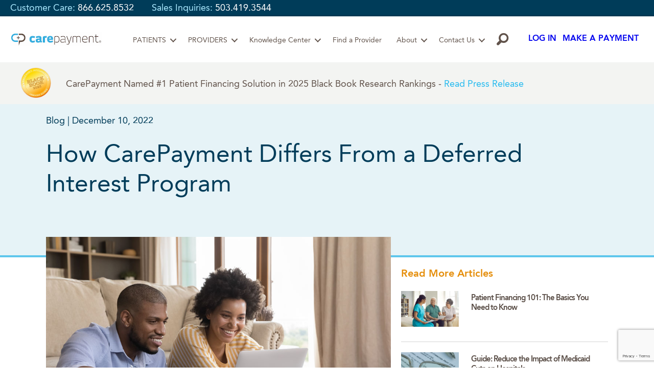

--- FILE ---
content_type: text/html; charset=UTF-8
request_url: https://www.carepayment.com/how-carepayment-differs-from-a-deferred-interest-program/
body_size: 40893
content:
<!DOCTYPE html PUBLIC "-//W3C//DTD XHTML 1.0 Transitional//EN" "http://www.w3.org/TR/xhtml1/DTD/xhtml1-transitional.dtd">



<html xmlns="http://www.w3.org/1999/xhtml" lang="en-US">

	<head profile="http://gmpg.org/xfn/11">
	<link rel="icon" href="https://www.carepayment.com/wp-content/uploads/2016/04/favicon.ico" sizes="32x32" />
	<link rel="icon" href="https://www.carepayment.com/wp-content/uploads/2016/04/favicon.png" sizes="32x32" />
	<meta name="viewport" content="width=device-width, initial-scale=1">
    <meta name="viewport" content="initial-scale=1, maximum-scale=1, user-scalable=no">
    <meta http-equiv="X-UA-Compatible" content="IE=Edge" />
	<meta http-equiv="X-UA-Compatible" content="IE=8">
	<meta http-equiv="Content-Type" content="text/html; charset=UTF-8" />
<script type="text/javascript">
/* <![CDATA[ */
var gform;gform||(document.addEventListener("gform_main_scripts_loaded",function(){gform.scriptsLoaded=!0}),document.addEventListener("gform/theme/scripts_loaded",function(){gform.themeScriptsLoaded=!0}),window.addEventListener("DOMContentLoaded",function(){gform.domLoaded=!0}),gform={domLoaded:!1,scriptsLoaded:!1,themeScriptsLoaded:!1,isFormEditor:()=>"function"==typeof InitializeEditor,callIfLoaded:function(o){return!(!gform.domLoaded||!gform.scriptsLoaded||!gform.themeScriptsLoaded&&!gform.isFormEditor()||(gform.isFormEditor()&&console.warn("The use of gform.initializeOnLoaded() is deprecated in the form editor context and will be removed in Gravity Forms 3.1."),o(),0))},initializeOnLoaded:function(o){gform.callIfLoaded(o)||(document.addEventListener("gform_main_scripts_loaded",()=>{gform.scriptsLoaded=!0,gform.callIfLoaded(o)}),document.addEventListener("gform/theme/scripts_loaded",()=>{gform.themeScriptsLoaded=!0,gform.callIfLoaded(o)}),window.addEventListener("DOMContentLoaded",()=>{gform.domLoaded=!0,gform.callIfLoaded(o)}))},hooks:{action:{},filter:{}},addAction:function(o,r,e,t){gform.addHook("action",o,r,e,t)},addFilter:function(o,r,e,t){gform.addHook("filter",o,r,e,t)},doAction:function(o){gform.doHook("action",o,arguments)},applyFilters:function(o){return gform.doHook("filter",o,arguments)},removeAction:function(o,r){gform.removeHook("action",o,r)},removeFilter:function(o,r,e){gform.removeHook("filter",o,r,e)},addHook:function(o,r,e,t,n){null==gform.hooks[o][r]&&(gform.hooks[o][r]=[]);var d=gform.hooks[o][r];null==n&&(n=r+"_"+d.length),gform.hooks[o][r].push({tag:n,callable:e,priority:t=null==t?10:t})},doHook:function(r,o,e){var t;if(e=Array.prototype.slice.call(e,1),null!=gform.hooks[r][o]&&((o=gform.hooks[r][o]).sort(function(o,r){return o.priority-r.priority}),o.forEach(function(o){"function"!=typeof(t=o.callable)&&(t=window[t]),"action"==r?t.apply(null,e):e[0]=t.apply(null,e)})),"filter"==r)return e[0]},removeHook:function(o,r,t,n){var e;null!=gform.hooks[o][r]&&(e=(e=gform.hooks[o][r]).filter(function(o,r,e){return!!(null!=n&&n!=o.tag||null!=t&&t!=o.priority)}),gform.hooks[o][r]=e)}});
/* ]]> */
</script>


	<title>
    How CarePayment Differs From a Deferred Interest Program    </title>

	<style type="text/css" media="screen">
	@import url( https://www.carepayment.com/wp-content/themes/Carepayment/style.css );
	</style>

	<!-- Owl Carousel Assets -->
	<link href="https://www.carepayment.com/wp-content/themes/Carepayment/owl-carousel/owl.carousel.css" rel="stylesheet">
	<link href="https://www.carepayment.com/wp-content/themes/Carepayment/owl-carousel/owl.theme.css" rel="stylesheet">
	<link rel="alternate" type="application/rss+xml" title="RSS 2.0" href="https://www.carepayment.com/feed/" />
	<link rel="alternate" type="text/xml" title="RSS .92" href="https://www.carepayment.com/feed/rss/" />
	<link rel="alternate" type="application/atom+xml" title="Atom 1.0" href="https://www.carepayment.com/feed/atom/" />
	<link rel="pingback" href="https://www.carepayment.com/xmlrpc.php" />
	<script src="https://www.carepayment.com/wp-content/themes/Carepayment/assets/js/jquery-1.9.1.min.js"></script>

		<link rel='archives' title='January 2026' href='https://www.carepayment.com/2026/01/' />
	<link rel='archives' title='September 2025' href='https://www.carepayment.com/2025/09/' />
	<link rel='archives' title='August 2025' href='https://www.carepayment.com/2025/08/' />
	<link rel='archives' title='July 2025' href='https://www.carepayment.com/2025/07/' />
	<link rel='archives' title='June 2025' href='https://www.carepayment.com/2025/06/' />
	<link rel='archives' title='May 2025' href='https://www.carepayment.com/2025/05/' />
	<link rel='archives' title='April 2025' href='https://www.carepayment.com/2025/04/' />
	<link rel='archives' title='March 2025' href='https://www.carepayment.com/2025/03/' />
	<link rel='archives' title='February 2025' href='https://www.carepayment.com/2025/02/' />
	<link rel='archives' title='January 2025' href='https://www.carepayment.com/2025/01/' />
	<link rel='archives' title='November 2024' href='https://www.carepayment.com/2024/11/' />
	<link rel='archives' title='September 2024' href='https://www.carepayment.com/2024/09/' />
	<link rel='archives' title='August 2024' href='https://www.carepayment.com/2024/08/' />
	<link rel='archives' title='July 2024' href='https://www.carepayment.com/2024/07/' />
	<link rel='archives' title='June 2024' href='https://www.carepayment.com/2024/06/' />
	<link rel='archives' title='May 2024' href='https://www.carepayment.com/2024/05/' />
	<link rel='archives' title='April 2024' href='https://www.carepayment.com/2024/04/' />
	<link rel='archives' title='March 2024' href='https://www.carepayment.com/2024/03/' />
	<link rel='archives' title='February 2024' href='https://www.carepayment.com/2024/02/' />
	<link rel='archives' title='January 2024' href='https://www.carepayment.com/2024/01/' />
	<link rel='archives' title='December 2023' href='https://www.carepayment.com/2023/12/' />
	<link rel='archives' title='November 2023' href='https://www.carepayment.com/2023/11/' />
	<link rel='archives' title='September 2023' href='https://www.carepayment.com/2023/09/' />
	<link rel='archives' title='August 2023' href='https://www.carepayment.com/2023/08/' />
	<link rel='archives' title='July 2023' href='https://www.carepayment.com/2023/07/' />
	<link rel='archives' title='June 2023' href='https://www.carepayment.com/2023/06/' />
	<link rel='archives' title='May 2023' href='https://www.carepayment.com/2023/05/' />
	<link rel='archives' title='March 2023' href='https://www.carepayment.com/2023/03/' />
	<link rel='archives' title='February 2023' href='https://www.carepayment.com/2023/02/' />
	<link rel='archives' title='December 2022' href='https://www.carepayment.com/2022/12/' />
	<link rel='archives' title='October 2022' href='https://www.carepayment.com/2022/10/' />
	<link rel='archives' title='September 2022' href='https://www.carepayment.com/2022/09/' />
	<link rel='archives' title='August 2022' href='https://www.carepayment.com/2022/08/' />
	<link rel='archives' title='July 2022' href='https://www.carepayment.com/2022/07/' />
	<link rel='archives' title='June 2022' href='https://www.carepayment.com/2022/06/' />
	<link rel='archives' title='May 2022' href='https://www.carepayment.com/2022/05/' />
	<link rel='archives' title='April 2022' href='https://www.carepayment.com/2022/04/' />
	<link rel='archives' title='February 2022' href='https://www.carepayment.com/2022/02/' />
	<link rel='archives' title='January 2022' href='https://www.carepayment.com/2022/01/' />
	<link rel='archives' title='December 2021' href='https://www.carepayment.com/2021/12/' />
	<link rel='archives' title='November 2021' href='https://www.carepayment.com/2021/11/' />
	<link rel='archives' title='October 2021' href='https://www.carepayment.com/2021/10/' />
	<link rel='archives' title='September 2021' href='https://www.carepayment.com/2021/09/' />
	<link rel='archives' title='August 2021' href='https://www.carepayment.com/2021/08/' />
	<link rel='archives' title='July 2021' href='https://www.carepayment.com/2021/07/' />
	<link rel='archives' title='April 2021' href='https://www.carepayment.com/2021/04/' />
	<link rel='archives' title='March 2021' href='https://www.carepayment.com/2021/03/' />
	<link rel='archives' title='February 2021' href='https://www.carepayment.com/2021/02/' />
	<link rel='archives' title='January 2021' href='https://www.carepayment.com/2021/01/' />
	<link rel='archives' title='December 2020' href='https://www.carepayment.com/2020/12/' />
	<link rel='archives' title='October 2020' href='https://www.carepayment.com/2020/10/' />
	<link rel='archives' title='August 2020' href='https://www.carepayment.com/2020/08/' />
	<link rel='archives' title='July 2020' href='https://www.carepayment.com/2020/07/' />
	<link rel='archives' title='June 2020' href='https://www.carepayment.com/2020/06/' />
	<link rel='archives' title='April 2020' href='https://www.carepayment.com/2020/04/' />
	<link rel='archives' title='March 2020' href='https://www.carepayment.com/2020/03/' />
	<link rel='archives' title='January 2020' href='https://www.carepayment.com/2020/01/' />
	<link rel='archives' title='November 2019' href='https://www.carepayment.com/2019/11/' />
	<link rel='archives' title='October 2019' href='https://www.carepayment.com/2019/10/' />
	<link rel='archives' title='July 2019' href='https://www.carepayment.com/2019/07/' />
	<link rel='archives' title='April 2019' href='https://www.carepayment.com/2019/04/' />
	<link rel='archives' title='March 2019' href='https://www.carepayment.com/2019/03/' />
	<link rel='archives' title='October 2018' href='https://www.carepayment.com/2018/10/' />
	<link rel='archives' title='July 2018' href='https://www.carepayment.com/2018/07/' />
	<link rel='archives' title='April 2018' href='https://www.carepayment.com/2018/04/' />
	<link rel='archives' title='March 2018' href='https://www.carepayment.com/2018/03/' />
	<link rel='archives' title='February 2018' href='https://www.carepayment.com/2018/02/' />
	<link rel='archives' title='June 2017' href='https://www.carepayment.com/2017/06/' />
	<link rel='archives' title='May 2017' href='https://www.carepayment.com/2017/05/' />
	<link rel='archives' title='April 2017' href='https://www.carepayment.com/2017/04/' />
	<link rel='archives' title='March 2017' href='https://www.carepayment.com/2017/03/' />
	<link rel='archives' title='February 2017' href='https://www.carepayment.com/2017/02/' />
	<link rel='archives' title='November 2016' href='https://www.carepayment.com/2016/11/' />
	<link rel='archives' title='September 2016' href='https://www.carepayment.com/2016/09/' />
	<link rel='archives' title='August 2016' href='https://www.carepayment.com/2016/08/' />
	<link rel='archives' title='July 2016' href='https://www.carepayment.com/2016/07/' />
	<link rel='archives' title='May 2016' href='https://www.carepayment.com/2016/05/' />
	<link rel='archives' title='April 2016' href='https://www.carepayment.com/2016/04/' />
	<link rel='archives' title='March 2016' href='https://www.carepayment.com/2016/03/' />
	<link rel='archives' title='February 2016' href='https://www.carepayment.com/2016/02/' />
	<link rel='archives' title='January 2016' href='https://www.carepayment.com/2016/01/' />
	<link rel='archives' title='December 2015' href='https://www.carepayment.com/2015/12/' />
	<link rel='archives' title='November 2015' href='https://www.carepayment.com/2015/11/' />
	<link rel='archives' title='October 2015' href='https://www.carepayment.com/2015/10/' />
	<link rel='archives' title='September 2015' href='https://www.carepayment.com/2015/09/' />
	<link rel='archives' title='August 2015' href='https://www.carepayment.com/2015/08/' />
	<link rel='archives' title='July 2015' href='https://www.carepayment.com/2015/07/' />
	<link rel='archives' title='June 2015' href='https://www.carepayment.com/2015/06/' />
	<link rel='archives' title='May 2015' href='https://www.carepayment.com/2015/05/' />
	<link rel='archives' title='April 2015' href='https://www.carepayment.com/2015/04/' />
	<link rel='archives' title='March 2015' href='https://www.carepayment.com/2015/03/' />
	<link rel='archives' title='February 2015' href='https://www.carepayment.com/2015/02/' />
	<link rel='archives' title='January 2015' href='https://www.carepayment.com/2015/01/' />
	<link rel='archives' title='December 2014' href='https://www.carepayment.com/2014/12/' />
	<link rel='archives' title='November 2014' href='https://www.carepayment.com/2014/11/' />
	<link rel='archives' title='October 2014' href='https://www.carepayment.com/2014/10/' />
	<link rel='archives' title='September 2014' href='https://www.carepayment.com/2014/09/' />
	<link rel='archives' title='August 2014' href='https://www.carepayment.com/2014/08/' />
	<link rel='archives' title='July 2014' href='https://www.carepayment.com/2014/07/' />
	<link rel='archives' title='June 2014' href='https://www.carepayment.com/2014/06/' />
	<link rel='archives' title='May 2014' href='https://www.carepayment.com/2014/05/' />
	<link rel='archives' title='April 2014' href='https://www.carepayment.com/2014/04/' />
	<link rel='archives' title='March 2014' href='https://www.carepayment.com/2014/03/' />
	<link rel='archives' title='February 2014' href='https://www.carepayment.com/2014/02/' />
	<link rel='archives' title='January 2014' href='https://www.carepayment.com/2014/01/' />
	<link rel='archives' title='November 2013' href='https://www.carepayment.com/2013/11/' />
	<link rel='archives' title='October 2013' href='https://www.carepayment.com/2013/10/' />
	<link rel='archives' title='September 2013' href='https://www.carepayment.com/2013/09/' />
	<link rel='archives' title='June 2013' href='https://www.carepayment.com/2013/06/' />
	<link rel='archives' title='April 2013' href='https://www.carepayment.com/2013/04/' />
	<link rel='archives' title='February 2013' href='https://www.carepayment.com/2013/02/' />
	<link rel='archives' title='September 2012' href='https://www.carepayment.com/2012/09/' />
	<link rel='archives' title='June 2012' href='https://www.carepayment.com/2012/06/' />
	<link rel='archives' title='May 2012' href='https://www.carepayment.com/2012/05/' />
	<link rel='archives' title='April 2012' href='https://www.carepayment.com/2012/04/' />
	<link rel='archives' title='January 2012' href='https://www.carepayment.com/2012/01/' />
	<link rel='archives' title='October 2011' href='https://www.carepayment.com/2011/10/' />
	<link rel='archives' title='September 2011' href='https://www.carepayment.com/2011/09/' />
	<link rel='archives' title='August 2011' href='https://www.carepayment.com/2011/08/' />
	<link rel='archives' title='March 2011' href='https://www.carepayment.com/2011/03/' />
	<link rel='archives' title='November 2010' href='https://www.carepayment.com/2010/11/' />
	<link rel='archives' title='September 2010' href='https://www.carepayment.com/2010/09/' />
	<link rel='archives' title='August 2010' href='https://www.carepayment.com/2010/08/' />
	<link rel='archives' title='July 2010' href='https://www.carepayment.com/2010/07/' />
	<link rel='archives' title='June 2010' href='https://www.carepayment.com/2010/06/' />
	<link rel='archives' title='January 1970' href='https://www.carepayment.com/1970/01/' />
<meta name='robots' content='index, follow, max-image-preview:large, max-snippet:-1, max-video-preview:-1' />

	<!-- This site is optimized with the Yoast SEO plugin v26.8 - https://yoast.com/product/yoast-seo-wordpress/ -->
	<meta name="description" content="CarePayment offers patient financing plans with no interest, EVER. Patients only pay the amount of their medical bill at 0.00% APR." />
	<link rel="canonical" href="https://www.carepayment.com/how-carepayment-differs-from-a-deferred-interest-program/" />
	<meta property="og:locale" content="en_US" />
	<meta property="og:type" content="article" />
	<meta property="og:title" content="How CarePayment Differs From a Deferred Interest Program" />
	<meta property="og:description" content="CarePayment offers patient financing plans with no interest, EVER. Patients only pay the amount of their medical bill at 0.00% APR." />
	<meta property="og:url" content="https://www.carepayment.com/how-carepayment-differs-from-a-deferred-interest-program/" />
	<meta property="og:site_name" content="CarePayment" />
	<meta property="article:published_time" content="2022-12-10T17:53:03+00:00" />
	<meta property="article:modified_time" content="2024-02-07T19:35:14+00:00" />
	<meta property="og:image" content="https://www.carepayment.com/wp-content/uploads/happy-couple-billing.jpg" />
	<meta property="og:image:width" content="938" />
	<meta property="og:image:height" content="625" />
	<meta property="og:image:type" content="image/jpeg" />
	<meta name="author" content="Rachel Wilson" />
	<meta name="twitter:card" content="summary_large_image" />
	<meta name="twitter:creator" content="@CarePayment" />
	<meta name="twitter:site" content="@CarePayment" />
	<meta name="twitter:label1" content="Written by" />
	<meta name="twitter:data1" content="Rachel Wilson" />
	<meta name="twitter:label2" content="Est. reading time" />
	<meta name="twitter:data2" content="5 minutes" />
	<script type="application/ld+json" class="yoast-schema-graph">{"@context":"https://schema.org","@graph":[{"@type":"Article","@id":"https://www.carepayment.com/how-carepayment-differs-from-a-deferred-interest-program/#article","isPartOf":{"@id":"https://www.carepayment.com/how-carepayment-differs-from-a-deferred-interest-program/"},"author":{"name":"Rachel Wilson","@id":"https://www.carepayment.com/#/schema/person/86a15c7cd76ff656b99271a9ea24a000"},"headline":"How CarePayment Differs From a Deferred Interest Program","datePublished":"2022-12-10T17:53:03+00:00","dateModified":"2024-02-07T19:35:14+00:00","mainEntityOfPage":{"@id":"https://www.carepayment.com/how-carepayment-differs-from-a-deferred-interest-program/"},"wordCount":824,"publisher":{"@id":"https://www.carepayment.com/#organization"},"image":{"@id":"https://www.carepayment.com/how-carepayment-differs-from-a-deferred-interest-program/#primaryimage"},"thumbnailUrl":"https://www.carepayment.com/wp-content/uploads/happy-couple-billing.jpg","articleSection":["Blog"],"inLanguage":"en-US"},{"@type":"WebPage","@id":"https://www.carepayment.com/how-carepayment-differs-from-a-deferred-interest-program/","url":"https://www.carepayment.com/how-carepayment-differs-from-a-deferred-interest-program/","name":"How CarePayment Differs From a Deferred Interest Program","isPartOf":{"@id":"https://www.carepayment.com/#website"},"primaryImageOfPage":{"@id":"https://www.carepayment.com/how-carepayment-differs-from-a-deferred-interest-program/#primaryimage"},"image":{"@id":"https://www.carepayment.com/how-carepayment-differs-from-a-deferred-interest-program/#primaryimage"},"thumbnailUrl":"https://www.carepayment.com/wp-content/uploads/happy-couple-billing.jpg","datePublished":"2022-12-10T17:53:03+00:00","dateModified":"2024-02-07T19:35:14+00:00","description":"CarePayment offers patient financing plans with no interest, EVER. Patients only pay the amount of their medical bill at 0.00% APR.","breadcrumb":{"@id":"https://www.carepayment.com/how-carepayment-differs-from-a-deferred-interest-program/#breadcrumb"},"inLanguage":"en-US","potentialAction":[{"@type":"ReadAction","target":["https://www.carepayment.com/how-carepayment-differs-from-a-deferred-interest-program/"]}]},{"@type":"ImageObject","inLanguage":"en-US","@id":"https://www.carepayment.com/how-carepayment-differs-from-a-deferred-interest-program/#primaryimage","url":"https://www.carepayment.com/wp-content/uploads/happy-couple-billing.jpg","contentUrl":"https://www.carepayment.com/wp-content/uploads/happy-couple-billing.jpg","width":938,"height":625},{"@type":"BreadcrumbList","@id":"https://www.carepayment.com/how-carepayment-differs-from-a-deferred-interest-program/#breadcrumb","itemListElement":[{"@type":"ListItem","position":1,"name":"Home","item":"https://www.carepayment.com/"},{"@type":"ListItem","position":2,"name":"How CarePayment Differs From a Deferred Interest Program"}]},{"@type":"WebSite","@id":"https://www.carepayment.com/#website","url":"https://www.carepayment.com/","name":"CarePayment","description":"CarePayment Helps You Manage Medical Expenses.","publisher":{"@id":"https://www.carepayment.com/#organization"},"potentialAction":[{"@type":"SearchAction","target":{"@type":"EntryPoint","urlTemplate":"https://www.carepayment.com/?s={search_term_string}"},"query-input":{"@type":"PropertyValueSpecification","valueRequired":true,"valueName":"search_term_string"}}],"inLanguage":"en-US"},{"@type":"Organization","@id":"https://www.carepayment.com/#organization","name":"CarePayment","url":"https://www.carepayment.com/","logo":{"@type":"ImageObject","inLanguage":"en-US","@id":"https://www.carepayment.com/#/schema/logo/image/","url":"https://www.carepayment.com/wp-content/uploads/CP-Logo.png","contentUrl":"https://www.carepayment.com/wp-content/uploads/CP-Logo.png","width":1401,"height":561,"caption":"CarePayment"},"image":{"@id":"https://www.carepayment.com/#/schema/logo/image/"},"sameAs":["https://x.com/CarePayment","https://www.linkedin.com/company/carepayment/"]},{"@type":"Person","@id":"https://www.carepayment.com/#/schema/person/86a15c7cd76ff656b99271a9ea24a000","name":"Rachel Wilson","url":"https://www.carepayment.com/author/rachel-wilsoncarepayment-com/"}]}</script>
	<!-- / Yoast SEO plugin. -->


<link rel='dns-prefetch' href='//cdnjs.cloudflare.com' />
<link rel="alternate" type="application/rss+xml" title="CarePayment &raquo; How CarePayment Differs From a Deferred Interest Program Comments Feed" href="https://www.carepayment.com/how-carepayment-differs-from-a-deferred-interest-program/feed/" />
<link rel="alternate" title="oEmbed (JSON)" type="application/json+oembed" href="https://www.carepayment.com/wp-json/oembed/1.0/embed?url=https%3A%2F%2Fwww.carepayment.com%2Fhow-carepayment-differs-from-a-deferred-interest-program%2F" />
<link rel="alternate" title="oEmbed (XML)" type="text/xml+oembed" href="https://www.carepayment.com/wp-json/oembed/1.0/embed?url=https%3A%2F%2Fwww.carepayment.com%2Fhow-carepayment-differs-from-a-deferred-interest-program%2F&#038;format=xml" />
<link rel="preload" href="https://cdnjs.cloudflare.com/ajax/libs/foundicons/3.0.0/foundation-icons.woff" as="font" type="font/woff2" crossorigin="anonymous">
<link rel="preload" href="https://www.carepayment.com/wp-content/plugins/bb-plugin/fonts/fontawesome/5.15.4/webfonts/fa-solid-900.woff2" as="font" type="font/woff2" crossorigin="anonymous">
<link rel="preload" href="https://www.carepayment.com/wp-content/plugins/bb-plugin/fonts/fontawesome/5.15.4/webfonts/fa-regular-400.woff2" as="font" type="font/woff2" crossorigin="anonymous">
<link rel="preload" href="https://www.carepayment.com/wp-content/plugins/bb-plugin/fonts/fontawesome/5.15.4/webfonts/fa-brands-400.woff2" as="font" type="font/woff2" crossorigin="anonymous">
<style id='wp-img-auto-sizes-contain-inline-css' type='text/css'>
img:is([sizes=auto i],[sizes^="auto," i]){contain-intrinsic-size:3000px 1500px}
/*# sourceURL=wp-img-auto-sizes-contain-inline-css */
</style>
<link rel='stylesheet' id='roi-calculator-style-css' href='https://www.carepayment.com/wp-content/plugins/carepay-roi-shortcode/assets/css/style.css?ver=6.9' type='text/css' media='all' />
<style id='wp-emoji-styles-inline-css' type='text/css'>

	img.wp-smiley, img.emoji {
		display: inline !important;
		border: none !important;
		box-shadow: none !important;
		height: 1em !important;
		width: 1em !important;
		margin: 0 0.07em !important;
		vertical-align: -0.1em !important;
		background: none !important;
		padding: 0 !important;
	}
/*# sourceURL=wp-emoji-styles-inline-css */
</style>
<link rel='stylesheet' id='wp-block-library-css' href='https://www.carepayment.com/wp-includes/css/dist/block-library/style.min.css?ver=6.9' type='text/css' media='all' />
<style id='global-styles-inline-css' type='text/css'>
:root{--wp--preset--aspect-ratio--square: 1;--wp--preset--aspect-ratio--4-3: 4/3;--wp--preset--aspect-ratio--3-4: 3/4;--wp--preset--aspect-ratio--3-2: 3/2;--wp--preset--aspect-ratio--2-3: 2/3;--wp--preset--aspect-ratio--16-9: 16/9;--wp--preset--aspect-ratio--9-16: 9/16;--wp--preset--color--black: #000000;--wp--preset--color--cyan-bluish-gray: #abb8c3;--wp--preset--color--white: #ffffff;--wp--preset--color--pale-pink: #f78da7;--wp--preset--color--vivid-red: #cf2e2e;--wp--preset--color--luminous-vivid-orange: #ff6900;--wp--preset--color--luminous-vivid-amber: #fcb900;--wp--preset--color--light-green-cyan: #7bdcb5;--wp--preset--color--vivid-green-cyan: #00d084;--wp--preset--color--pale-cyan-blue: #8ed1fc;--wp--preset--color--vivid-cyan-blue: #0693e3;--wp--preset--color--vivid-purple: #9b51e0;--wp--preset--gradient--vivid-cyan-blue-to-vivid-purple: linear-gradient(135deg,rgb(6,147,227) 0%,rgb(155,81,224) 100%);--wp--preset--gradient--light-green-cyan-to-vivid-green-cyan: linear-gradient(135deg,rgb(122,220,180) 0%,rgb(0,208,130) 100%);--wp--preset--gradient--luminous-vivid-amber-to-luminous-vivid-orange: linear-gradient(135deg,rgb(252,185,0) 0%,rgb(255,105,0) 100%);--wp--preset--gradient--luminous-vivid-orange-to-vivid-red: linear-gradient(135deg,rgb(255,105,0) 0%,rgb(207,46,46) 100%);--wp--preset--gradient--very-light-gray-to-cyan-bluish-gray: linear-gradient(135deg,rgb(238,238,238) 0%,rgb(169,184,195) 100%);--wp--preset--gradient--cool-to-warm-spectrum: linear-gradient(135deg,rgb(74,234,220) 0%,rgb(151,120,209) 20%,rgb(207,42,186) 40%,rgb(238,44,130) 60%,rgb(251,105,98) 80%,rgb(254,248,76) 100%);--wp--preset--gradient--blush-light-purple: linear-gradient(135deg,rgb(255,206,236) 0%,rgb(152,150,240) 100%);--wp--preset--gradient--blush-bordeaux: linear-gradient(135deg,rgb(254,205,165) 0%,rgb(254,45,45) 50%,rgb(107,0,62) 100%);--wp--preset--gradient--luminous-dusk: linear-gradient(135deg,rgb(255,203,112) 0%,rgb(199,81,192) 50%,rgb(65,88,208) 100%);--wp--preset--gradient--pale-ocean: linear-gradient(135deg,rgb(255,245,203) 0%,rgb(182,227,212) 50%,rgb(51,167,181) 100%);--wp--preset--gradient--electric-grass: linear-gradient(135deg,rgb(202,248,128) 0%,rgb(113,206,126) 100%);--wp--preset--gradient--midnight: linear-gradient(135deg,rgb(2,3,129) 0%,rgb(40,116,252) 100%);--wp--preset--font-size--small: 13px;--wp--preset--font-size--medium: 20px;--wp--preset--font-size--large: 36px;--wp--preset--font-size--x-large: 42px;--wp--preset--spacing--20: 0.44rem;--wp--preset--spacing--30: 0.67rem;--wp--preset--spacing--40: 1rem;--wp--preset--spacing--50: 1.5rem;--wp--preset--spacing--60: 2.25rem;--wp--preset--spacing--70: 3.38rem;--wp--preset--spacing--80: 5.06rem;--wp--preset--shadow--natural: 6px 6px 9px rgba(0, 0, 0, 0.2);--wp--preset--shadow--deep: 12px 12px 50px rgba(0, 0, 0, 0.4);--wp--preset--shadow--sharp: 6px 6px 0px rgba(0, 0, 0, 0.2);--wp--preset--shadow--outlined: 6px 6px 0px -3px rgb(255, 255, 255), 6px 6px rgb(0, 0, 0);--wp--preset--shadow--crisp: 6px 6px 0px rgb(0, 0, 0);}:where(.is-layout-flex){gap: 0.5em;}:where(.is-layout-grid){gap: 0.5em;}body .is-layout-flex{display: flex;}.is-layout-flex{flex-wrap: wrap;align-items: center;}.is-layout-flex > :is(*, div){margin: 0;}body .is-layout-grid{display: grid;}.is-layout-grid > :is(*, div){margin: 0;}:where(.wp-block-columns.is-layout-flex){gap: 2em;}:where(.wp-block-columns.is-layout-grid){gap: 2em;}:where(.wp-block-post-template.is-layout-flex){gap: 1.25em;}:where(.wp-block-post-template.is-layout-grid){gap: 1.25em;}.has-black-color{color: var(--wp--preset--color--black) !important;}.has-cyan-bluish-gray-color{color: var(--wp--preset--color--cyan-bluish-gray) !important;}.has-white-color{color: var(--wp--preset--color--white) !important;}.has-pale-pink-color{color: var(--wp--preset--color--pale-pink) !important;}.has-vivid-red-color{color: var(--wp--preset--color--vivid-red) !important;}.has-luminous-vivid-orange-color{color: var(--wp--preset--color--luminous-vivid-orange) !important;}.has-luminous-vivid-amber-color{color: var(--wp--preset--color--luminous-vivid-amber) !important;}.has-light-green-cyan-color{color: var(--wp--preset--color--light-green-cyan) !important;}.has-vivid-green-cyan-color{color: var(--wp--preset--color--vivid-green-cyan) !important;}.has-pale-cyan-blue-color{color: var(--wp--preset--color--pale-cyan-blue) !important;}.has-vivid-cyan-blue-color{color: var(--wp--preset--color--vivid-cyan-blue) !important;}.has-vivid-purple-color{color: var(--wp--preset--color--vivid-purple) !important;}.has-black-background-color{background-color: var(--wp--preset--color--black) !important;}.has-cyan-bluish-gray-background-color{background-color: var(--wp--preset--color--cyan-bluish-gray) !important;}.has-white-background-color{background-color: var(--wp--preset--color--white) !important;}.has-pale-pink-background-color{background-color: var(--wp--preset--color--pale-pink) !important;}.has-vivid-red-background-color{background-color: var(--wp--preset--color--vivid-red) !important;}.has-luminous-vivid-orange-background-color{background-color: var(--wp--preset--color--luminous-vivid-orange) !important;}.has-luminous-vivid-amber-background-color{background-color: var(--wp--preset--color--luminous-vivid-amber) !important;}.has-light-green-cyan-background-color{background-color: var(--wp--preset--color--light-green-cyan) !important;}.has-vivid-green-cyan-background-color{background-color: var(--wp--preset--color--vivid-green-cyan) !important;}.has-pale-cyan-blue-background-color{background-color: var(--wp--preset--color--pale-cyan-blue) !important;}.has-vivid-cyan-blue-background-color{background-color: var(--wp--preset--color--vivid-cyan-blue) !important;}.has-vivid-purple-background-color{background-color: var(--wp--preset--color--vivid-purple) !important;}.has-black-border-color{border-color: var(--wp--preset--color--black) !important;}.has-cyan-bluish-gray-border-color{border-color: var(--wp--preset--color--cyan-bluish-gray) !important;}.has-white-border-color{border-color: var(--wp--preset--color--white) !important;}.has-pale-pink-border-color{border-color: var(--wp--preset--color--pale-pink) !important;}.has-vivid-red-border-color{border-color: var(--wp--preset--color--vivid-red) !important;}.has-luminous-vivid-orange-border-color{border-color: var(--wp--preset--color--luminous-vivid-orange) !important;}.has-luminous-vivid-amber-border-color{border-color: var(--wp--preset--color--luminous-vivid-amber) !important;}.has-light-green-cyan-border-color{border-color: var(--wp--preset--color--light-green-cyan) !important;}.has-vivid-green-cyan-border-color{border-color: var(--wp--preset--color--vivid-green-cyan) !important;}.has-pale-cyan-blue-border-color{border-color: var(--wp--preset--color--pale-cyan-blue) !important;}.has-vivid-cyan-blue-border-color{border-color: var(--wp--preset--color--vivid-cyan-blue) !important;}.has-vivid-purple-border-color{border-color: var(--wp--preset--color--vivid-purple) !important;}.has-vivid-cyan-blue-to-vivid-purple-gradient-background{background: var(--wp--preset--gradient--vivid-cyan-blue-to-vivid-purple) !important;}.has-light-green-cyan-to-vivid-green-cyan-gradient-background{background: var(--wp--preset--gradient--light-green-cyan-to-vivid-green-cyan) !important;}.has-luminous-vivid-amber-to-luminous-vivid-orange-gradient-background{background: var(--wp--preset--gradient--luminous-vivid-amber-to-luminous-vivid-orange) !important;}.has-luminous-vivid-orange-to-vivid-red-gradient-background{background: var(--wp--preset--gradient--luminous-vivid-orange-to-vivid-red) !important;}.has-very-light-gray-to-cyan-bluish-gray-gradient-background{background: var(--wp--preset--gradient--very-light-gray-to-cyan-bluish-gray) !important;}.has-cool-to-warm-spectrum-gradient-background{background: var(--wp--preset--gradient--cool-to-warm-spectrum) !important;}.has-blush-light-purple-gradient-background{background: var(--wp--preset--gradient--blush-light-purple) !important;}.has-blush-bordeaux-gradient-background{background: var(--wp--preset--gradient--blush-bordeaux) !important;}.has-luminous-dusk-gradient-background{background: var(--wp--preset--gradient--luminous-dusk) !important;}.has-pale-ocean-gradient-background{background: var(--wp--preset--gradient--pale-ocean) !important;}.has-electric-grass-gradient-background{background: var(--wp--preset--gradient--electric-grass) !important;}.has-midnight-gradient-background{background: var(--wp--preset--gradient--midnight) !important;}.has-small-font-size{font-size: var(--wp--preset--font-size--small) !important;}.has-medium-font-size{font-size: var(--wp--preset--font-size--medium) !important;}.has-large-font-size{font-size: var(--wp--preset--font-size--large) !important;}.has-x-large-font-size{font-size: var(--wp--preset--font-size--x-large) !important;}
/*# sourceURL=global-styles-inline-css */
</style>

<style id='classic-theme-styles-inline-css' type='text/css'>
/*! This file is auto-generated */
.wp-block-button__link{color:#fff;background-color:#32373c;border-radius:9999px;box-shadow:none;text-decoration:none;padding:calc(.667em + 2px) calc(1.333em + 2px);font-size:1.125em}.wp-block-file__button{background:#32373c;color:#fff;text-decoration:none}
/*# sourceURL=/wp-includes/css/classic-themes.min.css */
</style>
<link rel='stylesheet' id='wp-components-css' href='https://www.carepayment.com/wp-includes/css/dist/components/style.min.css?ver=6.9' type='text/css' media='all' />
<link rel='stylesheet' id='wp-preferences-css' href='https://www.carepayment.com/wp-includes/css/dist/preferences/style.min.css?ver=6.9' type='text/css' media='all' />
<link rel='stylesheet' id='wp-block-editor-css' href='https://www.carepayment.com/wp-includes/css/dist/block-editor/style.min.css?ver=6.9' type='text/css' media='all' />
<link rel='stylesheet' id='popup-maker-block-library-style-css' href='https://www.carepayment.com/wp-content/plugins/popup-maker/dist/packages/block-library-style.css?ver=dbea705cfafe089d65f1' type='text/css' media='all' />
<link rel='stylesheet' id='mf_webfonts_3878048-css' href='https://www.carepayment.com/wp-content/plugins/MyFontsWebfontsKit/MyFontsWebfontsKit.css?ver=6.9' type='text/css' media='all' />
<link rel='stylesheet' id='contact-form-7-css' href='https://www.carepayment.com/wp-content/plugins/contact-form-7/includes/css/styles.css?ver=6.1.4' type='text/css' media='all' />
<link rel='stylesheet' id='et_tab_style-css' href='https://www.carepayment.com/wp-content/plugins/elegant-tabs-bb/css/tabstyles.css?ver=6.9' type='text/css' media='all' />
<link rel='stylesheet' id='et_tab_aminate-css' href='https://www.carepayment.com/wp-content/plugins/elegant-tabs-bb/css/animate.min.css?ver=6.9' type='text/css' media='all' />
<link rel='stylesheet' id='et_tabs-css' href='https://www.carepayment.com/wp-content/plugins/elegant-tabs-bb/css/tabs.css?ver=6.9' type='text/css' media='all' />
<style id='responsive-menu-inline-css' type='text/css'>
#rmp_menu_trigger-8776{width: 55px;height: 55px;position: fixed;top: 16px;border-radius: 5px;display: none;text-decoration: none;right: 5%;background: #33ccff;transition: transform 0.5s, background-color 1s}#rmp_menu_trigger-8776:hover, #rmp_menu_trigger-8776:focus{background: #000;text-decoration: unset}#rmp_menu_trigger-8776.is-active{background: #33ccff}#rmp_menu_trigger-8776 .rmp-trigger-box{width: 33px;color: #fff}#rmp_menu_trigger-8776 .rmp-trigger-icon-active, #rmp_menu_trigger-8776 .rmp-trigger-text-open{display: none}#rmp_menu_trigger-8776.is-active .rmp-trigger-icon-active, #rmp_menu_trigger-8776.is-active .rmp-trigger-text-open{display: inline}#rmp_menu_trigger-8776.is-active .rmp-trigger-icon-inactive, #rmp_menu_trigger-8776.is-active .rmp-trigger-text{display: none}#rmp_menu_trigger-8776 .rmp-trigger-label{color: #fff;pointer-events: none;line-height: 13px;font-family: inherit;font-size: 13px;display: inline;text-transform: inherit}#rmp_menu_trigger-8776 .rmp-trigger-label.rmp-trigger-label-top{display: block;margin-bottom: 12px}#rmp_menu_trigger-8776 .rmp-trigger-label.rmp-trigger-label-bottom{display: block;margin-top: 12px}#rmp_menu_trigger-8776 .responsive-menu-pro-inner{display: block}#rmp_menu_trigger-8776 .rmp-trigger-icon-inactive .rmp-font-icon{color: #ffffff}#rmp_menu_trigger-8776 .responsive-menu-pro-inner, #rmp_menu_trigger-8776 .responsive-menu-pro-inner::before, #rmp_menu_trigger-8776 .responsive-menu-pro-inner::after{width: 33px;height: 5px;background-color: #ffffff;border-radius: 4px;position: absolute}#rmp_menu_trigger-8776 .rmp-trigger-icon-active .rmp-font-icon{color: #ffffff}#rmp_menu_trigger-8776.is-active .responsive-menu-pro-inner, #rmp_menu_trigger-8776.is-active .responsive-menu-pro-inner::before, #rmp_menu_trigger-8776.is-active .responsive-menu-pro-inner::after{background-color: #ffffff}#rmp_menu_trigger-8776:hover .rmp-trigger-icon-inactive .rmp-font-icon{color: #ffffff}#rmp_menu_trigger-8776:not(.is-active):hover .responsive-menu-pro-inner, #rmp_menu_trigger-8776:not(.is-active):hover .responsive-menu-pro-inner::before, #rmp_menu_trigger-8776:not(.is-active):hover .responsive-menu-pro-inner::after{background-color: #ffffff}#rmp_menu_trigger-8776 .responsive-menu-pro-inner::before{top: 10px}#rmp_menu_trigger-8776 .responsive-menu-pro-inner::after{bottom: 10px}#rmp_menu_trigger-8776.is-active .responsive-menu-pro-inner::after{bottom: 0}@media screen and (max-width: 992px){.hamburger-menu{display: none !important}#rmp_menu_trigger-8776{display: block}#rmp-container-8776{position: fixed;top: 0;margin: 0;transition: transform 0.5s;overflow: auto;display: block;width: 75%;background-color: #26baef;background-image: url("");height: 100%;left: 0;padding-top: 0px;padding-left: 0px;padding-bottom: 0px;padding-right: 0px}#rmp-menu-wrap-8776{padding-top: 0px;padding-left: 0px;padding-bottom: 0px;padding-right: 0px;background-color: #26baef}#rmp-menu-wrap-8776 .rmp-menu, #rmp-menu-wrap-8776 .rmp-submenu{width: 100%;box-sizing: border-box;margin: 0;padding: 0}#rmp-menu-wrap-8776 .rmp-submenu-depth-1 .rmp-menu-item-link{padding-left: 10%}#rmp-menu-wrap-8776 .rmp-submenu-depth-2 .rmp-menu-item-link{padding-left: 15%}#rmp-menu-wrap-8776 .rmp-submenu-depth-3 .rmp-menu-item-link{padding-left: 20%}#rmp-menu-wrap-8776 .rmp-submenu-depth-4 .rmp-menu-item-link{padding-left: 25%}#rmp-menu-wrap-8776 .rmp-submenu.rmp-submenu-open{display: block}#rmp-menu-wrap-8776 .rmp-menu-item{width: 100%;list-style: none;margin: 0}#rmp-menu-wrap-8776 .rmp-menu-item-link{height: 44px;line-height: 44px;font-size: 13px;border-bottom: 1px solid #26baef;font-family: inherit;color: #FFFFFF;text-align: left;background-color: #26baef;font-weight: normal;letter-spacing: 0px;display: block;box-sizing: border-box;width: 100%;text-decoration: none;position: relative;overflow: hidden;transition: background-color 1s, border-color 1s, 1s;padding: 0 5%;padding-right: 54px}#rmp-menu-wrap-8776 .rmp-menu-item-link:after, #rmp-menu-wrap-8776 .rmp-menu-item-link:before{display: none}#rmp-menu-wrap-8776 .rmp-menu-item-link:hover, #rmp-menu-wrap-8776 .rmp-menu-item-link:focus{color: #FFFFFF;border-color: #26baef;background-color: #33ccff}#rmp-menu-wrap-8776 .rmp-menu-item-link:focus{outline: none;border-color: unset;box-shadow: unset}#rmp-menu-wrap-8776 .rmp-menu-item-link .rmp-font-icon{height: 44px;line-height: 44px;margin-right: 10px;font-size: 13px}#rmp-menu-wrap-8776 .rmp-menu-current-item .rmp-menu-item-link{color: #FFFFFF;border-color: #212121;background-color: #33ccff}#rmp-menu-wrap-8776 .rmp-menu-current-item .rmp-menu-item-link:hover, #rmp-menu-wrap-8776 .rmp-menu-current-item .rmp-menu-item-link:focus{color: #FFFFFF;border-color: #3f3f3f;background-color: #43494C}#rmp-menu-wrap-8776 .rmp-menu-subarrow{position: absolute;top: 0;bottom: 0;text-align: center;overflow: hidden;background-size: cover;overflow: hidden;right: 0;border-left-style: solid;border-left-color: #26baef;border-left-width: 1px;height: 44px;width: 44px;color: #FFFFFF;background-color: #26baef}#rmp-menu-wrap-8776 .rmp-menu-subarrow svg{fill: #FFFFFF}#rmp-menu-wrap-8776 .rmp-menu-subarrow:hover{color: #FFFFFF;border-color: #26baef;background-color: #33ccff}#rmp-menu-wrap-8776 .rmp-menu-subarrow:hover svg{fill: #FFFFFF}#rmp-menu-wrap-8776 .rmp-menu-subarrow .rmp-font-icon{margin-right: unset}#rmp-menu-wrap-8776 .rmp-menu-subarrow *{vertical-align: middle;line-height: 44px}#rmp-menu-wrap-8776 .rmp-menu-subarrow-active{display: block;background-size: cover;color: #fff;border-color: #212121;background-color: #212121}#rmp-menu-wrap-8776 .rmp-menu-subarrow-active svg{fill: #fff}#rmp-menu-wrap-8776 .rmp-menu-subarrow-active:hover{color: #fff;border-color: #3f3f3f;background-color: #3f3f3f}#rmp-menu-wrap-8776 .rmp-menu-subarrow-active:hover svg{fill: #fff}#rmp-menu-wrap-8776 .rmp-submenu{display: none}#rmp-menu-wrap-8776 .rmp-submenu .rmp-menu-item-link{height: 44px;line-height: 44px;letter-spacing: 0px;font-size: 13px;border-bottom: 1px solid #26baef;font-family: inherit;font-weight: normal;color: #FFFFFF;text-align: left;background-color: #26baef}#rmp-menu-wrap-8776 .rmp-submenu .rmp-menu-item-link:hover, #rmp-menu-wrap-8776 .rmp-submenu .rmp-menu-item-link:focus{color: #FFFFFF;border-color: #26baef;background-color: #33ccff}#rmp-menu-wrap-8776 .rmp-submenu .rmp-menu-current-item .rmp-menu-item-link{color: #FFFFFF;border-color: #212121;background-color: #33ccff}#rmp-menu-wrap-8776 .rmp-submenu .rmp-menu-current-item .rmp-menu-item-link:hover, #rmp-menu-wrap-8776 .rmp-submenu .rmp-menu-current-item .rmp-menu-item-link:focus{color: #FFFFFF;border-color: #3f3f3f;background-color: #43494C}#rmp-menu-wrap-8776 .rmp-submenu .rmp-menu-subarrow{right: 0;border-right: unset;border-left-style: solid;border-left-color: #1d4354;border-left-width: 0px;height: 39px;line-height: 39px;width: 40px;color: #fff;background-color: inherit}#rmp-menu-wrap-8776 .rmp-submenu .rmp-menu-subarrow:hover{color: #fff;border-color: #3f3f3f;background-color: inherit}#rmp-menu-wrap-8776 .rmp-submenu .rmp-menu-subarrow-active{color: #fff;border-color: #1d4354;background-color: inherit}#rmp-menu-wrap-8776 .rmp-submenu .rmp-menu-subarrow-active:hover{color: #fff;border-color: #3f3f3f;background-color: inherit}#rmp-menu-wrap-8776 .rmp-menu-item-description{margin: 0;padding: 5px 5%;opacity: 0.8;color: #FFFFFF}#rmp-search-box-8776{display: block;padding-top: 0px;padding-left: 5%;padding-bottom: 0px;padding-right: 5%}#rmp-search-box-8776 .rmp-search-form{margin: 0}#rmp-search-box-8776 .rmp-search-box{background: #fff;border: 1px solid #dadada;color: #333;width: 100%;padding: 0 5%;border-radius: 30px;height: 45px;-webkit-appearance: none}#rmp-search-box-8776 .rmp-search-box::placeholder{color: #C7C7CD}#rmp-search-box-8776 .rmp-search-box:focus{background-color: #fff;outline: 2px solid #dadada;color: #333}#rmp-menu-title-8776{background-color: #26baef;color: #FFFFFF;text-align: left;font-size: 14px;padding-top: 10%;padding-left: 5%;padding-bottom: 0%;padding-right: 5%;font-weight: 400;transition: background-color 1s, border-color 1s, color 1s}#rmp-menu-title-8776:hover{background-color: #26baef;color: #FFFFFF}#rmp-menu-title-8776 > .rmp-menu-title-link{color: #FFFFFF;width: 100%;background-color: unset;text-decoration: none}#rmp-menu-title-8776 > .rmp-menu-title-link:hover{color: #FFFFFF}#rmp-menu-title-8776 .rmp-font-icon{font-size: 14px}#rmp-menu-additional-content-8776{padding-top: 0px;padding-left: 5%;padding-bottom: 0px;padding-right: 5%;color: #fff;text-align: center;font-size: 16px}}.rmp-container{display: none;visibility: visible;padding: 0px 0px 0px 0px;z-index: 99998;transition: all 0.3s}.rmp-container.rmp-fade-top, .rmp-container.rmp-fade-left, .rmp-container.rmp-fade-right, .rmp-container.rmp-fade-bottom{display: none}.rmp-container.rmp-slide-left, .rmp-container.rmp-push-left{transform: translateX(-100%);-ms-transform: translateX(-100%);-webkit-transform: translateX(-100%);-moz-transform: translateX(-100%)}.rmp-container.rmp-slide-left.rmp-menu-open, .rmp-container.rmp-push-left.rmp-menu-open{transform: translateX(0);-ms-transform: translateX(0);-webkit-transform: translateX(0);-moz-transform: translateX(0)}.rmp-container.rmp-slide-right, .rmp-container.rmp-push-right{transform: translateX(100%);-ms-transform: translateX(100%);-webkit-transform: translateX(100%);-moz-transform: translateX(100%)}.rmp-container.rmp-slide-right.rmp-menu-open, .rmp-container.rmp-push-right.rmp-menu-open{transform: translateX(0);-ms-transform: translateX(0);-webkit-transform: translateX(0);-moz-transform: translateX(0)}.rmp-container.rmp-slide-top, .rmp-container.rmp-push-top{transform: translateY(-100%);-ms-transform: translateY(-100%);-webkit-transform: translateY(-100%);-moz-transform: translateY(-100%)}.rmp-container.rmp-slide-top.rmp-menu-open, .rmp-container.rmp-push-top.rmp-menu-open{transform: translateY(0);-ms-transform: translateY(0);-webkit-transform: translateY(0);-moz-transform: translateY(0)}.rmp-container.rmp-slide-bottom, .rmp-container.rmp-push-bottom{transform: translateY(100%);-ms-transform: translateY(100%);-webkit-transform: translateY(100%);-moz-transform: translateY(100%)}.rmp-container.rmp-slide-bottom.rmp-menu-open, .rmp-container.rmp-push-bottom.rmp-menu-open{transform: translateX(0);-ms-transform: translateX(0);-webkit-transform: translateX(0);-moz-transform: translateX(0)}.rmp-container::-webkit-scrollbar{width: 0px}.rmp-container ::-webkit-scrollbar-track{box-shadow: inset 0 0 5px transparent}.rmp-container ::-webkit-scrollbar-thumb{background: transparent}.rmp-container ::-webkit-scrollbar-thumb:hover{background: transparent}.rmp-container .rmp-menu-wrap .rmp-menu{transition: none;border-radius: 0;box-shadow: none;background: none;border: 0;bottom: auto;box-sizing: border-box;clip: auto;color: #666;display: block;float: none;font-family: inherit;font-size: 14px;height: auto;left: auto;line-height: 1.7;list-style-type: none;margin: 0;min-height: auto;max-height: none;opacity: 1;outline: none;overflow: visible;padding: 0;position: relative;pointer-events: auto;right: auto;text-align: left;text-decoration: none;text-indent: 0;text-transform: none;transform: none;top: auto;visibility: inherit;width: auto;word-wrap: break-word;white-space: normal}.rmp-container .rmp-menu-additional-content{display: block;word-break: break-word}.rmp-container .rmp-menu-title{display: flex;flex-direction: column}.rmp-container .rmp-menu-title .rmp-menu-title-image{max-width: 100%;margin-bottom: 15px;display: block;margin: auto;margin-bottom: 15px}button.rmp_menu_trigger{z-index: 999999;overflow: hidden;outline: none;border: 0;display: none;margin: 0;transition: transform 0.5s, background-color 0.5s;padding: 0}button.rmp_menu_trigger .responsive-menu-pro-inner::before, button.rmp_menu_trigger .responsive-menu-pro-inner::after{content: "";display: block}button.rmp_menu_trigger .responsive-menu-pro-inner::before{top: 10px}button.rmp_menu_trigger .responsive-menu-pro-inner::after{bottom: 10px}button.rmp_menu_trigger .rmp-trigger-box{width: 40px;display: inline-block;position: relative;pointer-events: none;vertical-align: super}.rmp-menu-trigger-boring .responsive-menu-pro-inner{transition-property: none}.rmp-menu-trigger-boring .responsive-menu-pro-inner::after, .rmp-menu-trigger-boring .responsive-menu-pro-inner::before{transition-property: none}.rmp-menu-trigger-boring.is-active .responsive-menu-pro-inner{transform: rotate(45deg)}.rmp-menu-trigger-boring.is-active .responsive-menu-pro-inner:before{top: 0;opacity: 0}.rmp-menu-trigger-boring.is-active .responsive-menu-pro-inner:after{bottom: 0;transform: rotate(-90deg)}
/*# sourceURL=responsive-menu-inline-css */
</style>
<link rel='stylesheet' id='dashicons-css' href='https://www.carepayment.com/wp-includes/css/dashicons.min.css?ver=6.9' type='text/css' media='all' />
<link rel='stylesheet' id='wpsl-styles-css' href='https://www.carepayment.com/wp-content/plugins/wp-store-locator/css/styles.min.css?ver=2.2.241' type='text/css' media='all' />
<link rel='stylesheet' id='font-awesome-5-css' href='https://www.carepayment.com/wp-content/plugins/bb-plugin/fonts/fontawesome/5.15.4/css/all.min.css?ver=2.10.0.6' type='text/css' media='all' />
<link rel='stylesheet' id='foundation-icons-css' href='https://cdnjs.cloudflare.com/ajax/libs/foundicons/3.0.0/foundation-icons.css?ver=2.10.0.6' type='text/css' media='all' />
<link rel='stylesheet' id='fl-builder-layout-bundle-ec530b2fdc9d7fbe701ea4685ad876b9-css' href='https://www.carepayment.com/wp-content/uploads/bb-plugin/cache/ec530b2fdc9d7fbe701ea4685ad876b9-layout-bundle.css?ver=2.10.0.6-1.5.2.1' type='text/css' media='all' />
<link rel='stylesheet' id='popup-maker-site-css' href='//www.carepayment.com/wp-content/uploads/pum/pum-site-styles.css?generated=1755163957&#038;ver=1.21.5' type='text/css' media='all' />
<link rel='stylesheet' id='gforms_reset_css-css' href='https://www.carepayment.com/wp-content/plugins/gravityforms/legacy/css/formreset.min.css?ver=2.9.26' type='text/css' media='all' />
<link rel='stylesheet' id='gforms_formsmain_css-css' href='https://www.carepayment.com/wp-content/plugins/gravityforms/legacy/css/formsmain.min.css?ver=2.9.26' type='text/css' media='all' />
<link rel='stylesheet' id='gforms_ready_class_css-css' href='https://www.carepayment.com/wp-content/plugins/gravityforms/legacy/css/readyclass.min.css?ver=2.9.26' type='text/css' media='all' />
<link rel='stylesheet' id='gforms_browsers_css-css' href='https://www.carepayment.com/wp-content/plugins/gravityforms/legacy/css/browsers.min.css?ver=2.9.26' type='text/css' media='all' />
<link rel='stylesheet' id='mediaelement-css' href='https://www.carepayment.com/wp-includes/js/mediaelement/mediaelementplayer-legacy.min.css?ver=4.2.17' type='text/css' media='all' />
<link rel='stylesheet' id='wp-mediaelement-css' href='https://www.carepayment.com/wp-includes/js/mediaelement/wp-mediaelement.min.css?ver=6.9' type='text/css' media='all' />
<script type="text/javascript" src="https://www.carepayment.com/wp-includes/js/jquery/jquery.min.js?ver=3.7.1" id="jquery-core-js"></script>
<script type="text/javascript" src="https://www.carepayment.com/wp-includes/js/jquery/jquery-migrate.min.js?ver=3.4.1" id="jquery-migrate-js"></script>
<script type="text/javascript" src="https://www.carepayment.com/wp-content/plugins/carepay-roi-shortcode/assets/js/roi-calculator.js?ver=6.9" id="roi-calculator-script-js"></script>
<script type="text/javascript" defer='defer' src="https://www.carepayment.com/wp-content/plugins/gravityforms/js/jquery.json.min.js?ver=2.9.26" id="gform_json-js"></script>
<script type="text/javascript" id="gform_gravityforms-js-extra">
/* <![CDATA[ */
var gf_global = {"gf_currency_config":{"name":"U.S. Dollar","symbol_left":"$","symbol_right":"","symbol_padding":"","thousand_separator":",","decimal_separator":".","decimals":2,"code":"USD"},"base_url":"https://www.carepayment.com/wp-content/plugins/gravityforms","number_formats":[],"spinnerUrl":"https://www.carepayment.com/wp-content/plugins/gravityforms/images/spinner.svg","version_hash":"9d8dbbe6c59510250c9d3acfa95f7a56","strings":{"newRowAdded":"New row added.","rowRemoved":"Row removed","formSaved":"The form has been saved.  The content contains the link to return and complete the form."}};
var gf_global = {"gf_currency_config":{"name":"U.S. Dollar","symbol_left":"$","symbol_right":"","symbol_padding":"","thousand_separator":",","decimal_separator":".","decimals":2,"code":"USD"},"base_url":"https://www.carepayment.com/wp-content/plugins/gravityforms","number_formats":[],"spinnerUrl":"https://www.carepayment.com/wp-content/plugins/gravityforms/images/spinner.svg","version_hash":"9d8dbbe6c59510250c9d3acfa95f7a56","strings":{"newRowAdded":"New row added.","rowRemoved":"Row removed","formSaved":"The form has been saved.  The content contains the link to return and complete the form."}};
var gform_i18n = {"datepicker":{"days":{"monday":"Mo","tuesday":"Tu","wednesday":"We","thursday":"Th","friday":"Fr","saturday":"Sa","sunday":"Su"},"months":{"january":"January","february":"February","march":"March","april":"April","may":"May","june":"June","july":"July","august":"August","september":"September","october":"October","november":"November","december":"December"},"firstDay":1,"iconText":"Select date"}};
var gf_legacy_multi = {"2":"1"};
var gform_gravityforms = {"strings":{"invalid_file_extension":"This type of file is not allowed. Must be one of the following:","delete_file":"Delete this file","in_progress":"in progress","file_exceeds_limit":"File exceeds size limit","illegal_extension":"This type of file is not allowed.","max_reached":"Maximum number of files reached","unknown_error":"There was a problem while saving the file on the server","currently_uploading":"Please wait for the uploading to complete","cancel":"Cancel","cancel_upload":"Cancel this upload","cancelled":"Cancelled","error":"Error","message":"Message"},"vars":{"images_url":"https://www.carepayment.com/wp-content/plugins/gravityforms/images"}};
//# sourceURL=gform_gravityforms-js-extra
/* ]]> */
</script>
<script type="text/javascript" defer='defer' src="https://www.carepayment.com/wp-content/plugins/gravityforms/js/gravityforms.min.js?ver=2.9.26" id="gform_gravityforms-js"></script>
<script type="text/javascript" defer='defer' src="https://www.carepayment.com/wp-content/plugins/gravityforms/assets/js/dist/utils.min.js?ver=48a3755090e76a154853db28fc254681" id="gform_gravityforms_utils-js"></script>
<link rel="https://api.w.org/" href="https://www.carepayment.com/wp-json/" /><link rel="alternate" title="JSON" type="application/json" href="https://www.carepayment.com/wp-json/wp/v2/posts/7255" /><link rel="EditURI" type="application/rsd+xml" title="RSD" href="https://www.carepayment.com/xmlrpc.php?rsd" />
<link rel='shortlink' href='https://www.carepayment.com/?p=7255' />
<!-- Google Tag Manager -->
<script>(function(w,d,s,l,i){w[l]=w[l]||[];w[l].push({'gtm.start':
new Date().getTime(),event:'gtm.js'});var f=d.getElementsByTagName(s)[0],
j=d.createElement(s),dl=l!='dataLayer'?'&l='+l:'';j.async=true;j.src=
'https://www.googletagmanager.com/gtm.js?id='+i+dl;f.parentNode.insertBefore(j,f);
})(window,document,'script','dataLayer','GTM-T6SX3JF');</script>
<!-- End Google Tag Manager -->

<!-- Quantcast Tag -->
<script type="text/javascript">
window._qevents = window._qevents || [];
(function() {
var elem = document.createElement('script');
elem.src = (document.location.protocol == "https:" ? "https://secure" : "http://edge") + ".quantserve.com/quant.js";
elem.async = true;
elem.type = "text/javascript";
var scpt = document.getElementsByTagName('script')[0];
scpt.parentNode.insertBefore(elem, scpt);
})();
window._qevents.push({
qacct:"p-_A_vKzBT1_RFL",
uid:"__INSERT_EMAIL_HERE__"
});
</script>
<noscript>
<div style="display:none;">
<img src="//pixel.quantserve.com/pixel/p-_A_vKzBT1_RFL.gif" border="0" height="1" width="1" alt="Quantcast"/>
</div>
</noscript>
<!-- End Quantcast tag -->

<!-- Madison Logic Pixel -->
<img src="https://linkprotect.cudasvc.com/url?a=https%3a%2f%2fs.ml-attr.com%2fgetuid%3fhttps%253a%252f%252fattr.ml-api.io%252f%253fdomain%253dcarepayment.com%2526pId%253d%2524UID&c=E,1,vUXwh9TQngrYQiYxDAowIOHWbLeyFfMoqbQVqIxCpVUNCdeIcTSu41sLIsijr4l7xGhiZfY115mdhoGGvNLiDXbEgAu5z1xyN8t-mNeajGWej84J8s2cc_0,&typo=1" width="1" height="1" style="display:none" alt="mlp" />
<!-- End Madison Logic Pixel -->
<!-- Madison Logic Pixel 2 -->
<img src="https://linkprotect.cudasvc.com/url?a=https%3a%2f%2fmatch.adsrvr.org%2ftrack%2fcmf%2fgeneric%3fttd_pid%3dlp1a8un%26ttd_tpi%3d1%26ttd_passthrough%3dsite%253dcarepayment.com&c=E,1,vFfa-XlwTZIByzZh5p9aSdkLxnQCAuHWqJ9Wc4ggZGMLQaJow_hU_0m9TTfNfaERPh7f7s6eT79iVTHj3kWJ70veSEpjBr1av3cy6DJ302FIfrc,&typo=1" width="1" height="1" style="display:none" alt="mlp2" />
<!-- End Madison Logic Pixel --><style type="text/css">.recentcomments a{display:inline !important;padding:0 !important;margin:0 !important;}</style><style type='text/css'></style>		<style type="text/css" id="wp-custom-css">
			.home_menu .menu > li.menu-item-has-children:hover {
	border-bottom-color: transparent
}

header.banner {
	min-height: 616px;
}
.fl-menu .fl-menu-mobile-toggle {
    pointer-events: none;
}
.main-menu {
	z-index:2;
}

.home #top-slide .owl-wrapper {
	display: flex !important;
	max-width: 100%;
	justify-content: center;
}

.home #top-slide .owl-item {
	margin: 0 20px;
}

#searchIcon {
	position:relative;
	z-index:1;
}
@media screen and (min-width: 769px) {
  #rmp_menu_trigger-8776 {
    top: 48px;
  }
}
/* Inspry CSS */

h1 {
font-family:AvenirLTPro-Roman;
	font-weight:300;
	font-size: 54px;
  line-height: 58px;
  letter-spacing: 0px;
	color:black;
}
h2 {
	font-family:AvenirLTPro-Roman;
	font-size: 44px;
  line-height: 48px;
  letter-spacing: -1px;
	color:#6d5f52;
}
h3 {
	font-family: AvenirLTPro-Roman;
	font-size: 36px;
  line-height: 38px;
	letter-spacing: -0.8px;
	color:black;
}
h4 {
	font-family:AvenirLTPro-Roman;
	font-size: 30px;
  line-height: 35px;
  letter-spacing: -0.4px;
	color:black;
}
h5 {
	font-family: AvenirLTPro-Heavy;
	font-size: 24px;
  line-height: 28px;
	color:black;
}
h6 {
	font-family: AvenirLTPro-Heavy;
	font-size: 20px;
  line-height: 26px;
}
.big p {
	font-family: AvenirLTPro-Roman;
  font-size:22px;
  line-height: 30px;
  letter-spacing: -0.3px;
  font-weight: 400;
	color: #61534b;
}

p {
 font-family: AvenirLTPro-Roman;
 font-size: 18px;
 line-height: 26px;
 font-weight: 400;
 margin-bottom: 20px;
 color: #61534b;
}
.small p  {
	font-family: AvenirLTPro-Roman;
  font-size: 14px;
  line-height: 20px;
  font-weight: 400;
	color: #61534b;
}
li {
	font-family:AvenirLTPro-Roman !important;
	line-height:26px !important;
}

a {
	font-family:AvenirLTPro-Roman;
}
a:hover {
	color: #32708c !important;
}
.main-cta a:hover {
	color:white !important;
}

#testimonial h2 {
	color: #b3d41c !important;
}

.fl-node-5e6999ff41403 {
	width:6%;
}



.vc_btn3.vc_btn3-size-md {
	background-color:#30b0e2 !important;
	padding:12px 40px !important;
	color:white !important;
}

.vc_btn3.vc_btn3-size-md:hover {
	background-color:#32708c !important;
	opacity:1 !important;
}
.standard-link a {
	border-bottom: solid 1px #30b0e2;
}
.standard-link a:hover {
	border-bottom: solid 1px #32708c;
}

.iner-pages #posts {
	margin: 75px 100px;
}
.iner-pages {
	padding:0px;
}
/* TEXT-GRADIENTS */
.text-gradient-blue-green {
background: #80B918;
background: linear-gradient(to left, #80B918 0%, #29ADE3 75%);
-webkit-background-clip: text;
-webkit-text-fill-color: transparent;}

.text-gradient-blue-green-orange {background: #29ADE3;
background: linear-gradient(to right, #29ADE3 0%, #80B918 50%, #E38C0A 100%);
-webkit-background-clip: text;
-webkit-text-fill-color: transparent;}
/* Buttons */
.fl-button-text {
	font-family:AvenirLTPro-Heavy !important;
}

/* Search */

.widget_search {
	float:right;
}
.widget_search label {
	display:none;
}
.widget_search #s {
	height:30px !important;
	width:300px;
}

#searchsubmit {
	color:#61534b;
	font-family:AvenirLTPro-Roman;
	text-transform:uppercase;
	border:solid 1px #61534b;
	padding: 8px 10px 4px 10px;
	border-radius:20px;
	margin-left:10px; 
}

.widget_search {
	top: -40px !important;
    position: relative;
}
.fl-node-5e6ac19629475 {
	height:50px;
}
.main-cta:hover > .fl-col-content:hover {
	background-color:#003c59 !important; 
}

#posts .postWrapper {
	margin-bottom:40px;
}
#posts .postWrapper a {
	color:#25b2e5 !important;
}

/* Home */

.fl-post-grid-post {
	border:none;
}

.home-page-post-title a {
	font-size:20px;
	font-family: AvenirLTPro-Heavy;
	line-height:26px;
	color:#594d46 !important;
}

.home-post-more-link a {
	font-size:14px;
	border-bottom: solid 1px #30b0e2;
	letter-spacing:.03em;
	color: #25b2e5;
}
.home-post-more-link a:hover {
	border-bottom: solid 1px #32708c;
}
.home-post-excerpt p {
	font-size:14px;
	line-height:22px;
	color:#594d46;
}


/* Tabs */

.et-tabs a {
	padding-top:12px !important;
	padding-bottom:12px !important;
	font-size: 20px !important;
  border-radius:8px 8px 0px 0px !important;
	border-right:solid 5px #f3f4f2;
}
.et-tabs li {
	border-radius:8px 8px 0px 0px !important;
}
.et-content-wrap a {
	border-right:none;
}


.et-align-center nav {
	margin-bottom:0px;
	border-bottom: solid 3px #25b2e5;
}
.et-tabs .iw-icons {
	font-size:40px;
}
.et-tabs span {
	font-size: 20px !important;
	text-transform:none !important;
}
.et-tabs .dashicons, .et-tabs .dashicons-before:before {
	font-size:40px !important;
	bottom:5px;
	right:7px;
	position:relative;
}
.et-content-wrap section.content-current {
	padding:40px 40px 10px 40px !important;
}
.regular-link a {
	border-right:none !important;
	font-size: 18px !important;
}

/* Comprehensive */

.bullet-list li {
	color:#594d46;
	line-height:28px;
	font-family:source sans pro;
}

/* Contact */
.page-id-390 .vc_custom_1518208433457 p {
	color:white;
} 
.page-id-390 h3 {
	font-size:30px;
	margin-top:40px
}
.page-id-390 h2 {
	font-size:34px;
}

/* FAQ accordion */
.fl-accordion-content p {
	font-size:14px;
	line-height:22px;
}

/* About */

.news-posts .fl-post-text {
	background: #f3f4f2;
}
.news-posts .fl-post-meta {
	font-family: AvenirLTPro-Roman;
	color:#61534b;
	font-size:14px;
	font-weight:600;
	padding-bottom:10px;
}
.news-posts h2 a {
	font-family: AvenirLTPro-Heavy;
	color:#61534b !important;
	font-size:20px;
	font-weight:600;
	letter-spacing:.02em
}
.news-posts .fl-post-excerpt p {
	font-family:AvenirLTPro-Roman;
	color:#61534b;
	font-size:14px;
	line-height:22px;
	margin-bottom:10px;
}
.fl-post-more-link a {
	border-bottom: solid 1px #30b0e2;
	color:#30b0e2
}
.fl-post-more-link a:hover {
	border-bottom: solid 1px #32708c;
}


/* Why Carepayment */
#post-348 h2 {
	font-size:32px !important;
	line-height:40px;
}
#post-356 .pay h2 {
	font-size:32px !important;
	line-height:40px;
}
.slide .six-col > .vc_column-inner > .wpb_wrapper .six-col-hed {
	line-height:24px;
 height:95px
}

/* Find a provider */
.page-id-9 h1 {
	font-size:32px;
	line-height:50px;
}
/* Responsive iframes */
.responsive-iframe-container {
	position: relative;
  overflow: hidden;
  width: 100%;
	text-align:center;
  padding-top: 56.25%;
}
.responsive-iframe {  
	position: absolute;
  top: 0;
  left: 0;
  bottom: 0;
  right: 0;
  width: 100%;
  height: 100%;
}
/* Schedule a Meeting Form */
#gform_1 .gform_button {
	background:#25b2e5;
	padding:12px 30px;
	border-radius:40px;
	border:none;
}
#gform_1 .gform_button:hover {
	background:#003c59;
}

.gform_body div input {
	margin-top:10px;
	margin-bottom:15px;
}
.pum-theme-4967 .pum-container, .pum-theme-lightbox .pum-container {
	padding:15px 30px;
} 


/* Find a provider form */
#gform_2 .gform_button {
	background:#25b2e5;
	padding:12px 30px;
	border-radius:40px;
	border:none;
}
#gform_2 .gform_button:hover {
	background:#003c59;
}
.gform_wrapper {
	font-family:avenir;
}

/* Knowledge Center */

.KC-case-study .fl-post-grid-post {
	background:transparent;
}
.KC-case-study .wp-post-image {
	width:275px !important;
	height:275px;
	object-fit:cover;
	
}
.KC-case-study .fl-post-image {
	display:inline;
	margin-left:20px;
	
}
.KC-case-study .fl-post-text {
	display:inline-block;
	margin-left:20px;
	width:55%;
	font-family:AvenirLTPro-Roman;
	position:relative;
	top:90px;
}
.KC-case-study .category {
	color: #e58e0b;
	font-weight:600;
	letter-spacing:1px;
	margin-bottom:25px;
}
.KC-case-study .fl-post-title a {
	color: #4c3f36;
	font-size:36px;
	line-height:36px
}
.KC-case-study .fl-post-title a:hover {
	color:#19a6d9 !important;
}

.KC-case-study .fl-post-more-link a:first-child {
	border: 2px solid #4c3f36;
	padding:10px 15px;
	border-radius:20px;
	color: #4c3f36;
	margin-right:20px;
	font-weight:600;
	letter-spacing:.05em
}
.KC-case-study .fl-post-more-link a:first-child:hover {
	background:#4c3f36;
	color:white !important;
}
.KC-case-study .fl-post-more-link {
	margin-top:30px;
}
.KC-white-paper .fl-post-text {
	float:left;
	margin-left:0px;
	width:60%;
}
.KC-white-paper .KC-case-study .wp-post-image {
	position:relative;
	top:80px;
}
.KC-white-paper .fl-post-column .fl-post-grid-post {
	overflow:visible;
	padding-bottom:15px;
}
.KC-white-paper .KC-case-study .fl-post-text {
	top:40px;
}
.KC-white-paper .fl-post-title {
	margin-bottom:10px;
}
.featured-articles .standard-link a {
	color:#003c59 !important;
	border-bottom: solid 1px #003c59;
	font-size:14px;
}
.featured-articles .fl-post-title a {
	color:#003c59;
	font-family:AvenirLTPro-Heavy;
}
.featured-articles .fl-post-title {
	margin-bottom:10px;
}
.featured-articles .fl-post-grid-post {
	background:transparent;
}
.featured-articles .fl-post-text {
	padding-left:0px;
	padding-right:0px
}
.featured-articles .fl-post-more-link a {
	color:#003c59;
	border-bottom: solid 1px #003c59;
}
.featured-articles .fl-module img {
	height:150px;
	width:100%;
	object-fit:cover;
	border-radius:5px;
}

.KC-case-study .category-press-release img {
	top: -30px;
  position: relative;
}

/* Articles */

.single-post li {
	color:#61534b;
}

.post-image-right .fl-post-more-link a {
	color:white !important;
	border: solid 2px #d4d9dd !important;
	padding:10px 30px 10px 30px !important;
}
.post-image-right .fl-post-more-link a:first-child:hover {
	color:#003c59 !important;
	border: solid 2px #d4d9dd !important;
	background:#d4d9dd;
}
.image-crop img {
	  border-radius: 50%; 
}
.fl-builder-content-5401 .KC-white-paper .KC-case-study  .wp-post-image {
	height:320px;
	width:320px;
	object-fit:cover;
}
.post-image-right .fl-post-excerpt {
	color:#d4d9dd;
	font-size:18px;
	line-height:26px;
}
.fl-builder-pagination li a.page-numbers, .fl-builder-pagination li span.page-numbers {
	color:#003c59;
	font-weight:600;
	border:solid 2px #bfced5;
	margin:2px;
	padding:5px 12px
}
.fl-builder-pagination li a.page-numbers:hover, .fl-builder-pagination li span.current {
	border:solid 2px #003c59;
}

.sidebar-posts .fl-post-image {
	display:inline;
}
.sidebar-posts .fl-post-text {
 display:inline-flex;
	width:68%;
}

.sidebar-posts .fl-post-image img {
	width:28%;
	height:70px;
	object-fit:cover;
	position:relative;
	top:20px
}
.sidebar-posts .fl-post-columns-post {
	border-bottom: solid 1px lightgrey;
}
.sidebar-posts .fl-post-title a {
	color: #594d46;
	font-size:15px;
	font-family:AvenirLTPro-Heavy;
	line-height:19px;
}
.sidebar-posts .fl-post-grid-post {
	height:120px !important
}


.fl-builder-content-5401 .tag-featured img {
	object-fit:contain !important;
	height:275px !important;
	width:275px !important;
	background: #27b1df;
}


/* Blog */

.fl-builder-content-8269 .tag-featured img {
	height:320px;
	width:320px !important;
}


/* Press Releases */
.single-press-release-photo img {
	max-height:350px;
	object-fit:cover;
}

 .fl-builder-content-7274 .sidebar-posts .fl-post-grid-post {
	height:130px !important;
}

/* Case Studies */

.post-grid .category-case-study .fl-post-image {
	background: #f0ece4;
	border-radius:5px;
}
.category-case-study .fl-post-image img {
	object-fit: contain;
}
.fl-builder-content-5426 .KC-white-paper .KC-case-study .fl-post-image img {
	top:30px;
}

.postid-5426 .post-grid .fl-post-text a {
	color:#594d46;
}
.fl-builder-content-5435 h4 {
	margin-top:40px;
	margin-bottom:15px;
}
.fl-builder-content-5435 hr {
	border: solid 1px #d9d9d9 !important;
}
.fl-builder-content-5435 .case-study-content p {
	margin-bottom:30px;
}
.beds {
	position:relative;
}
.case-study-content p:nth-child(3) {
	font-size:22px !important;
	line-height:30px;
}

.case-study .fl-post-image img {
	width:275px;
	top:30px;
	position:relative;
}

/* White Papers */

.white-paper-form .gform_wrapper .top_label .gfield_label, .gform_wrapper legend.gfield_label {
	font-size:12px;
	font-weight:600;
	color:#003c59;
	letter-spacing:.05em;
}
.white-paper-form .ginput_container {
	margin-top:5px !important;
}
.white-paper-form .gform_wrapper input:not([type=radio]):not([type=checkbox]):not([type=submit]):not([type=button]):not([type=image]):not([type=file]) {
		border:none !important;
	  border-radius:2px;
	  height:32px;
}
.white-paper-form .gform_wrapper .gform_footer input.button, .gform_wrapper .gform_footer input[type=submit] {
	background:#003c59;
	width:100%;
	border:none;
	border-radius:20px;
	padding:12px;
	font-weight:500;
	letter-spacing:.05em;
}
.white-paper-form .gform_wrapper ul.gform_fields li.gfield {
	padding-right:0px;
	margin-top:15px;
}
.white-paper-form  .gform_wrapper .field_sublabel_above .ginput_complex.ginput_container label, .gform_wrapper .field_sublabel_above div[class*=gfield_time_].ginput_container label {
	margin-top:0px;
}
.white-paper-form {
	position:relative;
	top:120px;
	z-index: 2;
	left:10px;
}
.white-paper-form input:focus {
	outline:#002040 auto 4px;
}

.fl-builder-content-5445 .fl-post-excerpt p {
	color:#a3afb8;
}
.fl-builder-content-5445 .fl-post-more-link a {
	border-color:#a3afb8 !important;
}

.fl-builder-content-5445 .tag-featured img {
	height:320px;
	width:320px !important;
}


/* Videos*/
.videos .fl-post-image {
	position:relative;
	top:-20px;
}
.videos .fl-post-title a {
	color:white;
}
.videos .fl-post-image img {
	height:230px;
	object-fit:cover;
	width:320px !important
}
.videos .exceprt p {
	color:#a3afb8;
	margin-top:10px;
}
.videos .fl-post-more-link a {
	color:white !important;
	border-color:#a3afb8 !important;
}
.videos .fl-post-more-link a:hover {
	background:#a3afb8 !important;
}
.videos .fl-post-grid-post {
	overflow:visible;
}

.videos .fl-post-image {
	top:-35px;
}

.featured-articles .video-archive img {
	height:220px;
}

.pum-theme-4967 .pum-title, .pum-theme-lightbox .pum-title {
	margin-bottom:10px;
	font-family: AvenirLTPro-Roman;
	text-align:center;
}
.pum-theme-4967 .pum-content, .pum-theme-lightbox .pum-content p {
	text-align:center;
}

/* Patient Stories */

.category-patient-stories .fl-post-image {
	top:5px !important;
} 

/* Marketplace */

.down-arrow {
	position:relative;
	top:-4px;
	z-index:11;
}


/* Webinars */

.category-webinars .fl-post-image {
	top:5px !important;
}

/* ROI Landing Page */
.landing-page-posts .fl-post-grid-image {
	width:40%;
	float:left;
	margin-right:30px;
}
.landing-page-posts .fl-post-grid-image img {
	border-radius:10px;
	height:175px !important;
	object-fit:cover;
}
.landing-page-posts .fl-post-grid-more {
	text-decoration:underline;
}
.gform_legacy_markup_wrapper textarea.large {
	height:150px;
}

.fl-builder-content-8623 .white-paper-form  {
	top:70px;
	left:0px;
}

/*Find a Provider*/
#wpsl-search-btn {
    background: #30b0e2;
    box-shadow: none;
    padding: 7px 30px;
    color: white;
    font-weight: bold;
    border: 0px solid;
    text-transform: uppercase;
    border-radius: 20px !important;
    border-color: transparent !important;
    border-bottom-color: transparent !important;
    font-size: 13px !important;
}

#wpsl-wrap.wpsl-store-below #wpsl-result-list li {
    width: 33%;
    padding: 0;
    display: inline-block;
    margin-bottom: 2%;
    padding-bottom: 1%;
    margin-top: 2%;
}

#wpsl-wrap #wpsl-result-list ul li {
    color: #594d46;
}

#wpsl-result-list a, .wpsl-directions {
    color: #25b2e5;
}

.page-id-9 h1 {
    font-size: 54px;
    line-height: 2em;
}

#wpsl-search-wrap .wpsl-input label {
    color: #6d5f52;
    font-size: 18px;
}

.blue-background a {
	color:#bce5f7 !important;
	font-weight:600;
}
.blue-background a:hover {
	color:white !important;
}


/* Footer */
.footer-accordion .fl-accordion-item-active .fl-accordion-button-label {
	color:#25b2e5 !important;
}

#footer {
	padding-bottom:0px;
	background-color:white;
}

/* Marketplace */
@media only screen and (max-width: 1500px) and (min-width: 1301px) {
	
	.marketplace-middle .fl-row-content-wrap {
		padding-left:3.2% !important;
	}
	.marketplace-right-column .fl-col-content {
		padding-right:15% !important;
		padding-left:5% !important;
	}
}
@media only screen and (max-width: 1300px) and (min-width: 992px) {
	.marketplace-middle .fl-row-content-wrap {
		padding-left:0% !important;
	}
		.marketplace-right-column .fl-col-content {
		padding-right:15% !important;
		padding-left:5% !important;
	}
}


/* Mobile Menu */
@media only screen and (min-width: 768px) {
.mobile-only-menu a {
	display:none;
}
.search-icon {
	position:relative;
	left:30px;
}
.login-button {
	position:relative;
	left:20px;
}
.fl-node-5e66c578d5d3b {
	position:relative;
	left:20px;
}
	

}
@media only screen and (max-width: 769px) {

	.fl-builder-content .fl-node-60f86ee4b39a7 {
		width:100% !important;
	}
	.fl-node-60f82bf7c74cb {
		margin-top:70px;
	}
	
	
	.mobile-only-menu {
	background:#25b2e5;
	border-radius:40px;
	margin-bottom:10px !important;
	text-align:center;
}
.mobile-only-menu a {
	color:white !important;
	text-transform:uppercase;
}
	#wpsl-wrap.wpsl-store-below #wpsl-result-list li {
    width: 100%;
    display: block;
    margin-bottom: 2%;
    padding-bottom: 1%;
    margin-top: 2%;
}
}
@media only screen and (max-width: 2000px) and (min-width: 769px) {
	.fl-node-60f86ef603f9e {
		display:none !important;
	}
}

@media only screen and (max-width: 1250px) and (min-width: 1121px) {
	.main-cta {
		position: relative;
    top: -30px;
	}
	#top-panel-text {
		    position: relative;
    top: -10px;
	}
}

@media only screen and (max-width: 1225px) and (min-width: 992px) {
	.fl-node-5e66c578d5d3b > .fl-module-content {
		margin-right:0px !important;
	}
	.fl-node-5e66c578d5d3b {
		left:-30px;
	}
	.fl-node-5e66c578d5d39 {
		width:70% !important;
	}
	.fl-node-5e699535b3cf8 {
		display:none !important;
	}
	.login-button {
		left:-30px !important;
	}
}

@media only screen and (max-width: 1120px) and (min-width: 1025px) {
	.main-cta {
		position: relative;
    top: -60px;
		width:40%;
	}
	#top-panel-text {
		    position: relative;
    top: -30px;
		width:60%;
	}
}
@media only screen and (max-width: 1024px){
	.main-cta {
		position: relative;
    top: -10px;
		width:50%;
}
}
@media only screen and (max-width: 1019px) and (min-width: 966px) {
	.main-cta {
		position: relative;
    top: -90px;
		width:40%;
	}
	#top-panel-text {
		    position: relative;
    top: -60px;
		width:60%;
	}
}
@media only screen and (max-width: 965px) and (min-width: 896px) {
	.main-cta {
		position: relative;
    top: -100px;
		width:48%;
	}
	#top-panel-text {
		    position: relative;
    top: -60px;
		width:60%;
	}
}
@media only screen and (max-width: 895px) and (min-width: 800px) {
	.main-cta {
		position: relative;
    top: -120px;
		width:50%;
	}
	#top-panel-text {
		    position: relative;
    top: -80px;
		width:60%;
	}
}
@media only screen and (max-width: 768px) and (min-width: 401px){
	.main-cta {
		position: relative;
    top: 40px;
		width:50%;
	}
	.mobile-bubble-left {
		margin-right:8px;
	}
	.mobile-bubble-right {
			margin-left:8px;
	}
	.fl-node-5e74f70b02611.fl-module > .fl-module-content {
		margin-top:59px;
	}
}
	
	@media only screen and (max-width: 900px) and (min-width: 401px) {
		.KC-case-study .fl-post-text {
			width:46% !important;
		}
		.KC-case-study .fl-post-column {
			top:-30px !important;
			position:relative;
		}
		.KC-case-study .fl-post-title a {
			font-size:32px !important;
		}
	}
@media only screen and (max-width: 480px) {
	.main-cta {
		position: relative;
    top: 35px;
	}
 #top-panel-text .fl-col-content {
	margin-top:180px !important;
}
	.home h1 {
		font-size:32px !important;
	}
	.home p {
		font-size:18px !important
	}
	.home-post-excerpt p {
		font-size:14px !important;
	}
	 h1 {
		font-size:32px !important;
		line-height: 36px !important;
		letter-spacing: -.2px !important;
	}
	 h2 {
		font-size:30px !important;
		line-height: 34px !important;
		letter-spacing: -.2px !important;
	}
	h3 {
		line-height: 30px !important;
		letter-spacing: 0px !important;
	}
	.home-page-post-title {
		width:100% !important;
	}

	
	/* text adjustments */
#post-348 h2 {
	font-size:20px !important;
	line-height:28px;
}
	#post-356 .pay h2 {
	font-size:20px !important;
	line-height:28px;
}
	.page-id-9 h1 {
		font-size:20px !important;
	line-height:28px;
		}
	.page-id-9 .city-search input[type="submit"] {
		margin-top:20px;
	}
	.page-id-9 .vc_empty_space {
		display:none;
	}
	#post-369 h2 {
		font-size:20px !important;
	line-height:28px;
	}
	#post-390 h2 {
		font-size:20px !important;
	line-height:28px;
	}
	
	/* Knowledge Center */
	
	.KC-case-study .fl-post-text {
		width: 100%;
    top: 0px !important;
    float: left;
    margin-left: 0px !important;
	}
	.KC-case-study .wp-post-image {
	display:none;
}
	.KC-case-study .fl-post-image {
		display:none;
	}
	.KC-case-study .fl-post-title a {
		font-size:30px !important;
	}
	.featured-articles .fl-post-title a {
		font-size:24px;
	}
	
	.landing-page-posts .fl-post-grid-image img {
		height:150px !important;
		margin-bottom:10px;
	}
	.landing-page-posts .fl-post-grid-image {
		width:100%;
	}
	.landing-page-posts .fl-post-grid-title {
		font-size:20px !important;
		line-height:28px !important;
	}
	.landing-page-posts .fl-post-grid-text {
		padding-left:0px;
	}
	
	
	
}

/* Gravity Forms */
.gform_wrapper {
    font-family: AvenirLTPro-Roman;
}

#gform_1 .gform_button {
	font-family: AvenirLTPro-Heavy;    
	color: white;
}
.white-paper-form .gform_wrapper .gform_footer input.button, .gform_wrapper .gform_footer input[type=submit] {
		font-family: AvenirLTPro-Heavy;  
    background: #29ade3;
    border-radius: 30px;
    font-weight: 700;
    letter-spacing: 0em;
    color: white !important;
}
.gsection_title {
    font-weight: 700;
    line-height: 1em;
    font-size: 18px;
    padding-top: 8px;
}
.gform_wrapper.gravity-theme .top_label .gsection_description,
.gform_wrapper.gravity-theme .top_label .gsection_description a {
	font-size:18px;
}
.gform_wrapper.gravity-theme .top_label .gsection_description a {
	color:#29ade3;
}

.gform_wrapper legend.gfield_label {
    font-size: 18px !important;
    letter-spacing: 0em;
}
.gform_wrapper.gravity-theme .gfield-choice-input {
    margin: 0;
}
/*Digital Landing*/
.landing-page-form .gform_wrapper {
	margin-top: 0;
}

.landing-page-form .gform_wrapper .top_label .gfield_label, .landing-page-form .gform_wrapper legend.gfield_label {
	font-size:12px;
	font-weight:600;
	color:#003c59;
	letter-spacing:.05em;
}
.landing-page-form .ginput_container {
	margin-top:5px !important;
}
.landing-page-form .gform_wrapper input:not([type=radio]):not([type=checkbox]):not([type=submit]):not([type=button]):not([type=image]):not([type=file]) {
		border:none !important;
	  border-radius:2px;
	  margin-top: 0;
}
.landing-page-form .gform_wrapper .gform_footer input.button, .landing-page-form .gform_wrapper .gform_footer input[type=submit] {
	background:#003c59;
	width:100%;
	border:none;
	border-radius:20px;
	padding:12px;
	font-weight:500;
	letter-spacing:.05em;
}
.landing-page-form .gform_wrapper ul.gform_fields li.gfield {
	padding-right:0px;
	margin-top:0;
}
.landing-page-form  .gform_wrapper .field_sublabel_above .ginput_complex.ginput_container label, .landing-page-form .gform_wrapper .field_sublabel_above div[class*=gfield_time_].ginput_container label {
	margin-top:0px;
}
.landing-page-form {
	position:relative;
	top:120px;
	z-index: 2;
	left:10px;
}
.landing-page-form input:focus {
	outline:#002040 auto 4px;
}
#wpsl-search-btn, #wpsl-search-wrap input {
    margin-top: 0px;
}		</style>
		<!-- UPDATED Global site tag (gtag.js) - Google Analytics -->
<script async src="https://www.googletagmanager.com/gtag/js?id=UA-52732526-1"></script>
<script>
  window.dataLayer = window.dataLayer || [];
  function gtag(){dataLayer.push(arguments);}
  gtag('js', new Date());

  gtag('config', 'UA-52732526-1');
</script>
		
<!-- Google Tag Manager -->
<script>(function(w,d,s,l,i){w[l]=w[l]||[];w[l].push({'gtm.start':
new Date().getTime(),event:'gtm.js'});var f=d.getElementsByTagName(s)[0],
j=d.createElement(s),dl=l!='dataLayer'?'&l='+l:'';j.async=true;j.src=
'https://www.googletagmanager.com/gtm.js?id='+i+dl;f.parentNode.insertBefore(j,f);
})(window,document,'script','dataLayer','GTM-NZB8VMC');</script>
<!-- End Google Tag Manager -->

<script>
/**
* Function that tracks a click on an outbound link in Analytics.
* This function takes a valid URL string as an argument, and uses that URL string
* as the event label. Setting the transport method to 'beacon' lets the hit be sent
* using 'navigator.sendBeacon' in browser that support it.
*/
var trackOutboundLink = function(url) {
   ga('send', 'event', 'portal', 'click', url, {
     'transport': 'beacon',
     'hitCallback': function(){document.location = url;}
   });
}
</script>



</head>


<body class="wp-singular post-template-default single single-post postid-7255 single-format-standard wp-theme-Carepayment fl-builder-2-10-0-6 fl-themer-1-5-2-1 fl-no-js fl-theme-builder-header fl-theme-builder-header-main-header fl-theme-builder-footer fl-theme-builder-footer-main-footer fl-theme-builder-singular fl-theme-builder-singular-single-article">
	
	<!-- Google Tag Manager (noscript) -->
	<noscript><iframe src="https://www.googletagmanager.com/ns.html?id=GTM-NZB8VMC"
	height="0" width="0" style="display:none;visibility:hidden"></iframe></noscript>
	<!-- End Google Tag Manager (noscript) -->

	

	<header class="pages">

		<header class="fl-builder-content fl-builder-content-4961 fl-builder-global-templates-locked" data-post-id="4961" data-type="header" data-sticky="0" data-sticky-on="" data-sticky-breakpoint="medium" data-shrink="0" data-overlay="0" data-overlay-bg="transparent" data-shrink-image-height="50px" role="banner" itemscope="itemscope" itemtype="http://schema.org/WPHeader"><div class="fl-row fl-row-full-width fl-row-bg-color fl-node-5e66c578d5d3c fl-row-default-height fl-row-align-center fl-visible-desktop fl-visible-large fl-visible-medium" data-node="5e66c578d5d3c">
	<div class="fl-row-content-wrap">
						<div class="fl-row-content fl-row-fixed-width fl-node-content">
		
<div class="fl-col-group fl-node-5e66c578d5d3d fl-col-group-equal-height fl-col-group-align-center" data-node="5e66c578d5d3d">
			<div class="fl-col fl-node-5e66c578d5d3f fl-col-bg-color" data-node="5e66c578d5d3f">
	<div class="fl-col-content fl-node-content"><div class="fl-module fl-module-rich-text fl-node-5e698f38a2ede" data-node="5e698f38a2ede">
	<div class="fl-module-content fl-node-content">
		<div class="fl-rich-text">
	<p><span style="color: #abe9ff;">Customer Care: </span><a href="tel:8666258532">866.625.8532</a>       <span style="color: #abe9ff;">Sales Inquiries:</span> <a href="tel:5034193544">503.419.3544</a></p>
</div>
	</div>
</div>
</div>
</div>
	</div>
		</div>
	</div>
</div>
<div class="fl-row fl-row-full-width fl-row-bg-color fl-node-5e66c578d5d28 fl-row-default-height fl-row-align-center" data-node="5e66c578d5d28">
	<div class="fl-row-content-wrap">
						<div class="fl-row-content fl-row-fixed-width fl-node-content">
		
<div class="fl-col-group fl-node-5e66c578d5d31 fl-col-group-equal-height fl-col-group-align-center fl-col-group-custom-width" data-node="5e66c578d5d31">
			<div class="fl-col fl-node-5e6a931e4318d fl-col-bg-color fl-col-small fl-col-small-custom-width fl-visible-mobile" data-node="5e6a931e4318d">
	<div class="fl-col-content fl-node-content"><div class="fl-module fl-module-icon fl-node-5e6a934609d15 fl-visible-medium fl-visible-mobile" data-node="5e6a934609d15">
	<div class="fl-module-content fl-node-content">
		<div class="fl-icon-wrap">
	<span class="fl-icon">
								<a href="https://carepaymentlogin.b2clogin.com/carepaymentlogin.onmicrosoft.com/b2c_1_mpv2_signin_prod/oauth2/v2.0/authorize?client_id=e3c80438-7044-4e8c-b293-4f146e85419d&#038;redirect_uri=https%3A%2F%2Fmember.carepayment.com%2F&#038;response_type=code%20id_token&#038;scope=openid%20profile%20offline_access%20%20&#038;state=OpenIdConnect.AuthenticationProperties%[base64]&#038;response_mode=form_post&#038;nonce=637963563064660369.ZDNmZDkzMmUtMWM4OS00MjhmLWEyY2EtMTAyYjU5MjRkOTJjZDY0ZTk4YTktZmY5ZS00ZGUxLTg2MDctZjU1NTE3MTc2NzVl&#038;x-client-SKU=ID_NET461&#038;x-client-ver=5.3.0.0" target="_self">
							<i class="fas fa-user-alt" aria-hidden="true"></i>
						</a>
			</span>
	</div>
	</div>
</div>
</div>
</div>
			<div class="fl-col fl-node-5e66c578d5d38 fl-col-bg-color fl-col-small fl-col-small-custom-width" data-node="5e66c578d5d38">
	<div class="fl-col-content fl-node-content"><div class="fl-module fl-module-photo fl-node-5e698e84c3063" data-node="5e698e84c3063">
	<div class="fl-module-content fl-node-content">
		<div role="figure" class="fl-photo fl-photo-align-left" itemscope itemtype="https://schema.org/ImageObject">
	<div class="fl-photo-content fl-photo-img-jpg">
				<a href="https://www.carepayment.com/" target="_self" itemprop="url">
				<img loading="lazy" decoding="async" class="fl-photo-img wp-image-7212 size-full" src="https://www.carepayment.com/wp-content/uploads/CarePayment_Logo_FullColor.jpg" alt="carepayment-logo-horizontal-options" height="47" width="300" title="carepayment-logo-horizontal-options"  data-no-lazy="1" itemprop="image" />
				</a>
					</div>
	</div>
	</div>
</div>
</div>
</div>
			<div class="fl-col fl-node-5e66c578d5d39 fl-col-bg-color fl-col-small fl-col-small-custom-width" data-node="5e66c578d5d39">
	<div class="fl-col-content fl-node-content"><div class="fl-module fl-module-menu fl-node-5e66c578d5d3b main-menu" data-node="5e66c578d5d3b">
	<div class="fl-module-content fl-node-content">
		<div class="fl-menu fl-menu-responsive-toggle-medium-mobile">
	<button class="fl-menu-mobile-toggle hamburger fl-content-ui-button" aria-haspopup="menu" aria-label="Menu"><span class="fl-menu-icon svg-container"><svg version="1.1" class="hamburger-menu" xmlns="http://www.w3.org/2000/svg" xmlns:xlink="http://www.w3.org/1999/xlink" viewBox="0 0 512 512">
<rect class="fl-hamburger-menu-top" width="512" height="102"/>
<rect class="fl-hamburger-menu-middle" y="205" width="512" height="102"/>
<rect class="fl-hamburger-menu-bottom" y="410" width="512" height="102"/>
</svg>
</span></button>	<div class="fl-clear"></div>
	<nav role="navigation" aria-label="Menu" itemscope="itemscope" itemtype="https://schema.org/SiteNavigationElement"><ul id="menu-main-menu-latest" class="menu fl-menu-horizontal fl-toggle-arrows"><li id="menu-item-5231" class="mobile-only-menu menu-item menu-item-type-custom menu-item-object-custom"><a role="menuitem" href="https://member.carepayment.com/">Make a Payment</a></li><li id="menu-item-4926" class="menu-item menu-item-type-post_type menu-item-object-page menu-item-has-children fl-has-submenu"><div class="fl-has-submenu-container"><a role="menuitem" href="https://www.carepayment.com/for-patients/">PATIENTS</a><span role="button" tabindex="0" role="menuitem" aria-label="PATIENTS submenu toggle" aria-haspopup="menu" aria-expanded="false" aria-controls="sub-menu-4926" class="fl-menu-toggle fl-content-ui-button"></span></div><ul id="sub-menu-4926" class="sub-menu" role="menu">	<li id="menu-item-5524" class="menu-item menu-item-type-taxonomy menu-item-object-category"><a role="menuitem" href="https://www.carepayment.com/category/patient-stories/">Patient Stories</a></li></ul></li><li id="menu-item-5219" class="menu-item menu-item-type-post_type menu-item-object-page menu-item-has-children fl-has-submenu"><div class="fl-has-submenu-container"><a role="menuitem" href="https://www.carepayment.com/for-providers/">PROVIDERS</a><span role="button" tabindex="0" role="menuitem" aria-label="PROVIDERS submenu toggle" aria-haspopup="menu" aria-expanded="false" aria-controls="sub-menu-5219" class="fl-menu-toggle fl-content-ui-button"></span></div><ul id="sub-menu-5219" class="sub-menu" role="menu">	<li id="menu-item-5563" class="menu-item menu-item-type-post_type menu-item-object-page"><a role="menuitem" href="https://www.carepayment.com/for-providers/why-carepayment/">Why CarePayment</a></li>	<li id="menu-item-5145" class="menu-item menu-item-type-post_type menu-item-object-page"><a role="menuitem" href="https://www.carepayment.com/for-providers/comprehensive-solution/">Comprehensive Solution</a></li>	<li id="menu-item-5566" class="menu-item menu-item-type-post_type menu-item-object-page"><a role="menuitem" href="https://www.carepayment.com/for-providers/why-carepayment/financial-improvement/">Financial Improvement</a></li>	<li id="menu-item-6367" class="menu-item menu-item-type-post_type menu-item-object-page"><a role="menuitem" href="https://www.carepayment.com/for-providers/why-carepayment/patient-satisfaction/">Patient Satisfaction</a></li></ul></li><li id="menu-item-5367" class="menu-item menu-item-type-post_type menu-item-object-page menu-item-has-children fl-has-submenu"><div class="fl-has-submenu-container"><a role="menuitem" href="https://www.carepayment.com/knowledge-center/">Knowledge Center</a><span role="button" tabindex="0" role="menuitem" aria-label="Knowledge Center submenu toggle" aria-haspopup="menu" aria-expanded="false" aria-controls="sub-menu-5367" class="fl-menu-toggle fl-content-ui-button"></span></div><ul id="sub-menu-5367" class="sub-menu" role="menu">	<li id="menu-item-5417" class="menu-item menu-item-type-taxonomy menu-item-object-category"><a role="menuitem" href="https://www.carepayment.com/category/article/">In the News</a></li>	<li id="menu-item-8273" class="menu-item menu-item-type-custom menu-item-object-custom"><a role="menuitem" href="/category/blog">Blog</a></li>	<li id="menu-item-5434" class="menu-item menu-item-type-taxonomy menu-item-object-category"><a role="menuitem" href="https://www.carepayment.com/category/case-study/">Case Studies</a></li>	<li id="menu-item-5464" class="menu-item menu-item-type-taxonomy menu-item-object-category"><a role="menuitem" href="https://www.carepayment.com/category/white-paper/">White Papers</a></li>	<li id="menu-item-5507" class="menu-item menu-item-type-taxonomy menu-item-object-category"><a role="menuitem" href="https://www.carepayment.com/category/provider-videos/">Videos</a></li>	<li id="menu-item-9214" class="menu-item menu-item-type-post_type menu-item-object-page"><a role="menuitem" href="https://www.carepayment.com/webinars/">Webinars</a></li>	<li id="menu-item-7278" class="menu-item menu-item-type-taxonomy menu-item-object-category"><a role="menuitem" href="https://www.carepayment.com/category/press-release/">Press Releases</a></li></ul></li><li id="menu-item-3771" class="menu-item menu-item-type-post_type menu-item-object-page"><a role="menuitem" href="https://www.carepayment.com/find-a-provider/">Find a Provider</a></li><li id="menu-item-4957" class="menu-item menu-item-type-post_type menu-item-object-page menu-item-has-children fl-has-submenu"><div class="fl-has-submenu-container"><a role="menuitem" href="https://www.carepayment.com/about/">About</a><span role="button" tabindex="0" role="menuitem" aria-label="About submenu toggle" aria-haspopup="menu" aria-expanded="false" aria-controls="sub-menu-4957" class="fl-menu-toggle fl-content-ui-button"></span></div><ul id="sub-menu-4957" class="sub-menu" role="menu">	<li id="menu-item-7616" class="menu-item menu-item-type-post_type menu-item-object-page"><a role="menuitem" href="https://www.carepayment.com/about-us/our-team/">Our Team</a></li></ul></li><li id="menu-item-9540" class="menu-item menu-item-type-post_type menu-item-object-page menu-item-has-children fl-has-submenu"><div class="fl-has-submenu-container"><a role="menuitem" href="https://www.carepayment.com/about-us/contact-us/">Contact Us</a><span role="button" tabindex="0" role="menuitem" aria-label="Contact Us submenu toggle" aria-haspopup="menu" aria-expanded="false" aria-controls="sub-menu-9540" class="fl-menu-toggle fl-content-ui-button"></span></div><ul id="sub-menu-9540" class="sub-menu" role="menu">	<li id="menu-item-9545" class="menu-item menu-item-type-post_type menu-item-object-page"><a role="menuitem" href="https://www.carepayment.com/contact-us-patients/">I&#8217;m a patient</a></li>	<li id="menu-item-9546" class="menu-item menu-item-type-post_type menu-item-object-page"><a role="menuitem" href="https://www.carepayment.com/contact-us-providers/">I&#8217;m a provider</a></li></ul></li></ul></nav></div>
	</div>
</div>
</div>
</div>
			<div class="fl-col fl-node-5e699535b3cf8 fl-col-bg-color fl-col-small fl-col-small-custom-width fl-visible-desktop fl-visible-large fl-visible-medium" data-node="5e699535b3cf8">
	<div class="fl-col-content fl-node-content"><div id="searchIcon" class="fl-module fl-module-icon fl-node-5e699a1a534e5 fl-visible-desktop fl-visible-large search-icon" data-node="5e699a1a534e5">
	<div class="fl-module-content fl-node-content">
		<div class="fl-icon-wrap">
	<span class="fl-icon">
				<i class="fi-magnifying-glass" aria-hidden="true"></i>
					</span>
	</div>
	</div>
</div>
</div>
</div>
			<div class="fl-col fl-node-5e6999ff41403 fl-col-bg-color fl-col-small fl-col-small-custom-width fl-visible-desktop fl-visible-large fl-visible-medium" data-node="5e6999ff41403">
	<div class="fl-col-content fl-node-content"><div class="fl-module fl-module-button fl-node-5e6999ff41496 fl-visible-desktop fl-visible-large login-button" data-node="5e6999ff41496">
	<div class="fl-module-content fl-node-content">
		<div class="fl-button-wrap fl-button-width-auto fl-button-right">
			<a href="https://member.carepayment.com/"  target="_blank" rel="noopener"   class="fl-button"  rel="noopener" >
							<span class="fl-button-text">LOG IN</span>
					</a>
</div>
	</div>
</div>
</div>
</div>
			<div class="fl-col fl-node-5e699702d747c fl-col-bg-color fl-col-small fl-col-small-custom-width fl-visible-desktop fl-visible-large fl-visible-medium" data-node="5e699702d747c">
	<div class="fl-col-content fl-node-content"><div class="fl-module fl-module-button fl-node-5e699702d7546 fl-visible-desktop fl-visible-large payment-button" data-node="5e699702d7546">
	<div class="fl-module-content fl-node-content">
		<div class="fl-button-wrap fl-button-width-auto fl-button-right">
			<a href="https://member.carepayment.com/"  target="_blank" rel="noopener"   class="fl-button"  rel="noopener" >
							<span class="fl-button-text">MAKE A PAYMENT</span>
					</a>
</div>
	</div>
</div>
</div>
</div>
	</div>

<div class="fl-col-group fl-node-5e6ac196294f3" data-node="5e6ac196294f3">
			<div class="fl-col fl-node-5e6ac196295bc fl-col-bg-color" data-node="5e6ac196295bc">
	<div class="fl-col-content fl-node-content"><div id="searchBar" class="fl-module fl-module-widget fl-node-5e6ac19629475" data-node="5e6ac19629475">
	<div class="fl-module-content fl-node-content">
		<div class="fl-widget">
<div class="widget widget_search"><form role="search" method="get" id="searchform" class="searchform" action="https://www.carepayment.com/">
				<div>
					<label class="screen-reader-text" for="s">Search for:</label>
					<input type="text" value="" name="s" id="s" />
					<input type="submit" id="searchsubmit" value="Search" />
				</div>
			</form></div></div>
	</div>
</div>
</div>
</div>
	</div>
		</div>
	</div>
</div>
<div class="fl-row fl-row-full-width fl-row-bg-color fl-node-xadgw6nmb3c7 fl-row-default-height fl-row-align-center" data-node="xadgw6nmb3c7">
	<div class="fl-row-content-wrap">
						<div class="fl-row-content fl-row-fixed-width fl-node-content">
		
<div class="fl-col-group fl-node-hyq6wkfuvjn9" data-node="hyq6wkfuvjn9">
			<div class="fl-col fl-node-rv5n9q3wdpok fl-col-bg-color fl-col-has-cols" data-node="rv5n9q3wdpok">
	<div class="fl-col-content fl-node-content">
<div class="fl-col-group fl-node-a3hwzuge647s fl-col-group-nested" data-node="a3hwzuge647s">
			<div class="fl-col fl-node-fnu7l0qkps96 fl-col-bg-color fl-col-small" data-node="fnu7l0qkps96">
	<div class="fl-col-content fl-node-content"><div class="fl-module fl-module-photo fl-node-z5r6nbmf3xcl fl-animation fl-fade-in" data-node="z5r6nbmf3xcl" data-animation-delay="1" data-animation-duration="1">
	<div class="fl-module-content fl-node-content">
		<div role="figure" class="fl-photo fl-photo-align-center fl-photo-crop-square" itemscope itemtype="https://schema.org/ImageObject">
	<div class="fl-photo-content fl-photo-img-png">
				<img loading="lazy" decoding="async" class="fl-photo-img wp-image-10238 size-thumbnail" src="https://www.carepayment.com/wp-content/uploads/bb-plugin/cache/Black_Book_2025_220x220-150x150-square-9c89435c2ccee3d8f67c309953dc44c1-z5r6nbmf3xcl.png" alt="Black_Book_2025_220x220" height="150" width="150" title="Black_Book_2025_220x220"  data-no-lazy="1" itemprop="image" />
					</div>
	</div>
	</div>
</div>
<style>.fl-node-z5r6nbmf3xcl.fl-animation:not(.fl-animated){opacity:0}</style></div>
</div>
			<div class="fl-col fl-node-hk2ngx8trb06 fl-col-bg-color" data-node="hk2ngx8trb06">
	<div class="fl-col-content fl-node-content"><div class="fl-module fl-module-rich-text fl-node-kwld5cpni91r fl-animation fl-fade-in" data-node="kwld5cpni91r" data-animation-delay="1.5" data-animation-duration="1">
	<div class="fl-module-content fl-node-content">
		<div class="fl-rich-text">
	<p class="fl-heading"><span class="fl-heading-text">CarePayment Named #1 Patient Financing Solution in 2025 Black Book Research Rankings - <a href="https://www.carepayment.com/black-book-2025-patient-financing-carepayment/">Read Press Release</a></span></p>
</div>
	</div>
</div>
<style>.fl-node-kwld5cpni91r.fl-animation:not(.fl-animated){opacity:0}</style></div>
</div>
	</div>
</div>
</div>
	</div>
		</div>
	</div>
</div>
</header><div class="uabb-js-breakpoint" style="display: none;"></div>
	<div class="iner-pages">

	<div class="fl-builder-content fl-builder-content-5419 fl-builder-global-templates-locked" data-post-id="5419"><div class="fl-row fl-row-full-width fl-row-bg-color fl-node-5e9f6fda81939 fl-row-custom-height fl-row-align-top" data-node="5e9f6fda81939">
	<div class="fl-row-content-wrap">
						<div class="fl-row-content fl-row-fixed-width fl-node-content">
		
<div class="fl-col-group fl-node-5e9f70f134249 fl-col-group-equal-height fl-col-group-align-top" data-node="5e9f70f134249">
			<div class="fl-col fl-node-5e9f70f134308 fl-col-bg-color" data-node="5e9f70f134308">
	<div class="fl-col-content fl-node-content"><div class="fl-module fl-module-rich-text fl-node-5e9f70987ac3d" data-node="5e9f70987ac3d">
	<div class="fl-module-content fl-node-content">
		<div class="fl-rich-text">
	<p>Blog  | December 10, 2022</p>
</div>
	</div>
</div>
</div>
</div>
	</div>

<div class="fl-col-group fl-node-5e9f6fda849d8" data-node="5e9f6fda849d8">
			<div class="fl-col fl-node-5e9f6fda84ae6 fl-col-bg-color" data-node="5e9f6fda84ae6">
	<div class="fl-col-content fl-node-content"><div class="fl-module fl-module-heading fl-node-5e9f718a0028c" data-node="5e9f718a0028c">
	<div class="fl-module-content fl-node-content">
		<h1 class="fl-heading">
		<span class="fl-heading-text">How CarePayment Differs From a Deferred Interest Program</span>
	</h1>
	</div>
</div>
</div>
</div>
	</div>
		</div>
	</div>
</div>
<div class="fl-row fl-row-full-width fl-row-bg-none fl-node-5e9f7204b24ac fl-row-default-height fl-row-align-center" data-node="5e9f7204b24ac">
	<div class="fl-row-content-wrap">
						<div class="fl-row-content fl-row-fixed-width fl-node-content">
		
<div class="fl-col-group fl-node-5e9f7204b6da4" data-node="5e9f7204b6da4">
			<div class="fl-col fl-node-5e9f7204b6e6d fl-col-bg-color" data-node="5e9f7204b6e6d">
	<div class="fl-col-content fl-node-content"><div class="fl-module fl-module-html fl-node-60d35fa20ac15" data-node="60d35fa20ac15">
	<div class="fl-module-content fl-node-content">
		<div class="fl-html">
	 <img width="938" height="625" src="https://www.carepayment.com/wp-content/uploads/happy-couple-billing.jpg" class=" wp-post-image" alt="" itemprop="image" decoding="async" loading="lazy" srcset="https://www.carepayment.com/wp-content/uploads/happy-couple-billing.jpg 938w, https://www.carepayment.com/wp-content/uploads/happy-couple-billing-300x200.jpg 300w" sizes="auto, (max-width: 938px) 100vw, 938px" /></div>
	</div>
</div>
<div class="fl-module fl-module-rich-text fl-node-5e9f73e87fc1e" data-node="5e9f73e87fc1e">
	<div class="fl-module-content fl-node-content">
		<div class="fl-rich-text">
	<p><p>We are often asked, “At what point does interest begin to accrue with a CarePayment plan?”</p>
<p>Patients are relieved when we tell them CarePayment is truly a zero interest program. Meaning, we offer patient financing plans with no interest, EVER. Patients only pay the amount of their medical bill, nothing more.</p>
<h2><strong><span style="color: #003b59;"><span style="font-size: 28pt;">Zero-Interest vs. Deferred Interest Programs</span></span></strong></h2>
<p>Zero interest and deferred interest programs are vastly different. In the deferred interest model, there may be a short promotional period of 0.00% APR, but interest kicks in either after the promotional period ends or a consumer is late on a payment. When either of these conditions occurs, an interest rate, typically well above 20 percent, is applied retroactively to the original balance.</p>
<p>This means consumers who owe a few dollars after the introductory offer expires or who are one day late on a payment could be charged a high interest rate backdated to the original loan amount. Deferred interest can add hundreds of dollars to a balance, leading to increased loan defaults.</p>
<h2><strong><span style="color: #003b59;"><span style="font-size: 28pt;">Deferred Interest Finance Products</span></span></strong></h2>
<p>Deferred interest finance products have long been part of other consumer sectors, from electronics and furniture purchases to credit card promotions. In recent years, they have made their way into healthcare. While on paper it may seem like a perfect fit – patients have increasingly high out-of-pocket expenses they need to pay and historically few payment options.</p>
<p>Unfortunately, deferred interest programs are generally structured in favor of the businesses, not consumers, and that is particularly concerning in healthcare. A healthcare event, even in the best circumstances, is anxiety producing and the financial experience is anything but transparent and simple. Most patients do not know what their true out of pocket will be until the service is over and their insurance has paid their portion.</p>
<p style="text-align: center;"><img loading="lazy" decoding="async" class="aligncenter wp-image-9791 size-full" src="https://www.carepayment.com/wp-content/uploads/stressed-patient-bills.jpg" alt="" width="992" height="661" srcset="https://www.carepayment.com/wp-content/uploads/stressed-patient-bills.jpg 992w, https://www.carepayment.com/wp-content/uploads/stressed-patient-bills-300x200.jpg 300w" sizes="auto, (max-width: 992px) 100vw, 992px" /></p>
<p>By that time, the patient may have already agreed to a deferred interest solution with a balance that they are highly unlikely to be able to pay within the 0.00% APR promotional period. And, unlike other industries, they cannot return or sell the product. Deferred interest solutions in healthcare lead to increased defaults, decreased patient satisfaction and can significantly contribute to increased medical debt – the leading cause of bankruptcy, according to recent studies.</p>
<p>But, there is a better idea.</p>
<h2><strong><span style="color: #003b59;"><span style="font-size: 28pt;">CarePayment is 0.00% APR, Interest-Free</span></span></strong></h2>
<p>Patient healthcare costs have <a href="https://www.newswire.com/news/providers-driven-to-implement-patient-centric-financial-solutions-as-20015628">increased by almost 30 percent</a> since 2015, causing many to delay or forgo critical care.  Those who can’t delay care often struggle to pay their medical bills. In 2016, <a href="https://www.cnbc.com/2017/06/26/two-in-three-patients-cant-pay-off-their-hospital-bills.html">68 percent</a> of patients failed to pay their medical balance in full.</p>
<p>A deferred interest plan can appear to be a lifeline for patients who are desperate to pay for surgery or see their physician. However, one in five consumers misses the deadline for promotional interest. Patients, who were already struggling with out-of-pocket medical costs end up paying interest rates as high as 30 percent. Additionally, 82 percent of people do not understand how deferred interest works, according to <a href="https://wallethub.com/edu/cc/deferred-interest-study/25707/">WalletHub’s deferred interest study</a>, and terms can be intentionally confusing to mislead consumers into defaulting so that companies can collect on the higher interest rate.</p>
<p>When providers partner with CarePayment to offer 0.00% APR financing over the lifetime of the loan, they are able to remove a primary obstacle to timely access to care – and do so in a transparent, straightforward, compassionate manner. Additionally, patients who use the CarePayment program become members for life, meaning additional charges may be added at any time at 0.00% APR. No strings attached.</p>
<h2><strong><span style="color: #003b59;"><span style="font-size: 28pt;">Everyone Qualifies</span></span></strong></h2>
<p>Deferred interest programs often require credit checks which can automatically exclude patients with lower credit scores. Among subprime borrowers who do qualify, <a href="https://files.consumerfinance.gov/f/201512_cfpb_report-the-consumer-credit-card-market.pdf">roughly 43 percent miss the deadline</a> and are stuck paying deferred interest. Those most in need do not benefit from the promotional zero interest. In fact, they subsidize the program for the companies that offer them.</p>
<p>To fulfill our promise of making medical bills affordable for everyone, our program does not have any barriers. Patients are automatically enrolled when they make their first payment. There are no maximum balances, no application required, and no impact to credit score. Everyone qualifies.</p>
<p style="text-align: center;"><img loading="lazy" decoding="async" class="aligncenter wp-image-9803 size-full" src="https://www.carepayment.com/wp-content/uploads/happy-healthy-family.jpg" alt="happy family able to afford interest free medical bills" width="908" height="605" srcset="https://www.carepayment.com/wp-content/uploads/happy-healthy-family.jpg 908w, https://www.carepayment.com/wp-content/uploads/happy-healthy-family-300x200.jpg 300w" sizes="auto, (max-width: 908px) 100vw, 908px" /></p>
<h2><strong><span style="color: #003b59;"><span style="font-size: 28pt;">Patient Satisfaction is Much Higher</span></span></strong></h2>
<p>Deferred interest companies depend on patients to default and pay an excessive interest rate to fund the program. This model grossly affects patient satisfaction.</p>
<p>In fact, 54 percent of people surveyed by <a href="https://wallethub.com/edu/cc/deferred-interest-study/25707/">WalletHub</a> said they would view a company negatively that offers deferred interest, and 65 percent even think it should be illegal!</p>
<p>With CarePayment as a partner, <a href="/for-providers/why-carepayment/patient-satisfaction/">patient satisfaction and loyalty significantly increases</a>:</p>
<ul>
<li>89% were more satisfied with their providers after they began offering CarePayment</li>
<li>91% are more likely to recommend medical providers that offer CarePayment</li>
<li>76% say the availability of CarePayment would influence their decision in choosing one provider over another</li>
</ul>
<p><em><a href="/">CarePayment</a> is dedicated to making affordable financial options available to patients in a straightforward and trustworthy manner. We help patients get the care they need, when they need it, while protecting the financial health and reputations of provider organizations.</em></p>
</p>
</div>
	</div>
</div>
</div>
</div>
			<div class="fl-col fl-node-5e9f7204b6e70 fl-col-bg-color fl-col-small" data-node="5e9f7204b6e70">
	<div class="fl-col-content fl-node-content"><div class="fl-module fl-module-heading fl-node-5e9f73c479639" data-node="5e9f73c479639">
	<div class="fl-module-content fl-node-content">
		<h6 class="fl-heading">
		<span class="fl-heading-text">Read More Articles</span>
	</h6>
	</div>
</div>
<div class="fl-module fl-module-separator fl-node-5e9f7ab38090b" data-node="5e9f7ab38090b">
	<div class="fl-module-content fl-node-content">
		<div class="fl-separator"></div>
	</div>
</div>
<div class="fl-module fl-module-post-grid fl-node-5e9f736536c63 sidebar-posts" data-node="5e9f736536c63">
	<div class="fl-module-content fl-node-content">
			<div class="fl-post-grid" itemscope="itemscope" itemtype="https://schema.org/Blog">
	<div class="fl-post-column">

<div class="fl-post-grid-post fl-post-grid-image-above-title fl-post-columns-post fl-post-align-default post-10116 post type-post status-publish format-standard has-post-thumbnail hentry category-blog" itemscope="itemscope" itemtype="https://schema.org/BlogPosting">
	<meta itemscope itemprop="mainEntityOfPage" itemtype="https://schema.org/WebPage" itemid="https://www.carepayment.com/patient-financing-101-the-basics-you-need-to-know/" content="Patient Financing 101: The Basics You Need to Know" /><meta itemprop="datePublished" content="2026-01-09" /><meta itemprop="dateModified" content="2026-01-12" /><div itemprop="publisher" itemscope itemtype="https://schema.org/Organization"><meta itemprop="name" content="CarePayment"></div><div itemscope itemprop="author" itemtype="https://schema.org/Person"><meta itemprop="url" content="https://www.carepayment.com/author/annabel-gilliamcarepayment-com/" /><meta itemprop="name" content="Annabel Gilliam" /></div><div itemscope itemprop="image" itemtype="https://schema.org/ImageObject"><meta itemprop="url" content="https://www.carepayment.com/wp-content/uploads/caretaker-with-seniors.jpg" /><meta itemprop="width" content="635" /><meta itemprop="height" content="410" /></div><div itemprop="interactionStatistic" itemscope itemtype="https://schema.org/InteractionCounter"><meta itemprop="interactionType" content="https://schema.org/CommentAction" /><meta itemprop="userInteractionCount" content="0" /></div>
<div class="fl-post-image">
	<a href='https://www.carepayment.com/patient-financing-101-the-basics-you-need-to-know/' title='Patient Financing 101: The Basics You Need to Know'><img width="635" height="410" src="https://www.carepayment.com/wp-content/uploads/caretaker-with-seniors.jpg" class=" wp-post-image" alt="" itemprop="image" decoding="async" loading="lazy" srcset="https://www.carepayment.com/wp-content/uploads/caretaker-with-seniors.jpg 635w, https://www.carepayment.com/wp-content/uploads/caretaker-with-seniors-300x194.jpg 300w" sizes="auto, (max-width: 635px) 100vw, 635px" /></a>
</div>


<div class="fl-post-text">

   
        <h2 class="fl-post-title"><a href='https://www.carepayment.com/patient-financing-101-the-basics-you-need-to-know/' title='Patient Financing 101: The Basics You Need to Know'>Patient Financing 101: The Basics You Need to Know</a></h2>
    
    


</div>
</div>

</div>
<div class="fl-post-column">

<div class="fl-post-grid-post fl-post-grid-image-above-title fl-post-columns-post fl-post-align-default post-10265 post type-post status-publish format-standard has-post-thumbnail hentry category-blog tag-blog tag-featured" itemscope="itemscope" itemtype="https://schema.org/BlogPosting">
	<meta itemscope itemprop="mainEntityOfPage" itemtype="https://schema.org/WebPage" itemid="https://www.carepayment.com/impact-medicaid-cuts-hospitals/" content="Guide: Reduce the Impact of Medicaid Cuts on Hospitals" /><meta itemprop="datePublished" content="2025-08-26" /><meta itemprop="dateModified" content="2025-08-28" /><div itemprop="publisher" itemscope itemtype="https://schema.org/Organization"><meta itemprop="name" content="CarePayment"></div><div itemscope itemprop="author" itemtype="https://schema.org/Person"><meta itemprop="url" content="https://www.carepayment.com/author/devin-curciocarepayment-com/" /><meta itemprop="name" content="Devin Curcio" /></div><div itemscope itemprop="image" itemtype="https://schema.org/ImageObject"><meta itemprop="url" content="https://www.carepayment.com/wp-content/uploads/AdobeStock_1530382646-scaled.jpeg" /><meta itemprop="width" content="2560" /><meta itemprop="height" content="1707" /></div><div itemprop="interactionStatistic" itemscope itemtype="https://schema.org/InteractionCounter"><meta itemprop="interactionType" content="https://schema.org/CommentAction" /><meta itemprop="userInteractionCount" content="0" /></div>
<div class="fl-post-image">
	<a href='https://www.carepayment.com/impact-medicaid-cuts-hospitals/' title='Guide: Reduce the Impact of Medicaid Cuts on Hospitals'><img width="1024" height="683" src="https://www.carepayment.com/wp-content/uploads/AdobeStock_1530382646-1024x683.jpeg" class=" wp-post-image" alt="" itemprop="image" decoding="async" loading="lazy" srcset="https://www.carepayment.com/wp-content/uploads/AdobeStock_1530382646-1024x683.jpeg 1024w, https://www.carepayment.com/wp-content/uploads/AdobeStock_1530382646-300x200.jpeg 300w, https://www.carepayment.com/wp-content/uploads/AdobeStock_1530382646-1536x1024.jpeg 1536w, https://www.carepayment.com/wp-content/uploads/AdobeStock_1530382646-2048x1365.jpeg 2048w" sizes="auto, (max-width: 1024px) 100vw, 1024px" /></a>
</div>


<div class="fl-post-text">

   
        <h2 class="fl-post-title"><a href='https://www.carepayment.com/impact-medicaid-cuts-hospitals/' title='Guide: Reduce the Impact of Medicaid Cuts on Hospitals'>Guide: Reduce the Impact of Medicaid Cuts on Hospitals</a></h2>
    
    


</div>
</div>

</div>
<div class="fl-post-column">

<div class="fl-post-grid-post fl-post-grid-image-above-title fl-post-columns-post fl-post-align-default post-10241 post type-post status-publish format-standard has-post-thumbnail hentry category-blog tag-blog" itemscope="itemscope" itemtype="https://schema.org/BlogPosting">
	<meta itemscope itemprop="mainEntityOfPage" itemtype="https://schema.org/WebPage" itemid="https://www.carepayment.com/omni-channel-communication/" content="The New Front Line in Revenue Recovery: How Omni-Channel Patient Engagement Reduces Bad Debt" /><meta itemprop="datePublished" content="2025-07-24" /><meta itemprop="dateModified" content="2025-07-24" /><div itemprop="publisher" itemscope itemtype="https://schema.org/Organization"><meta itemprop="name" content="CarePayment"></div><div itemscope itemprop="author" itemtype="https://schema.org/Person"><meta itemprop="url" content="https://www.carepayment.com/author/annabel-gilliamcarepayment-com/" /><meta itemprop="name" content="Annabel Gilliam" /></div><div itemscope itemprop="image" itemtype="https://schema.org/ImageObject"><meta itemprop="url" content="https://www.carepayment.com/wp-content/uploads/AdobeStock_171437391-scaled.jpeg" /><meta itemprop="width" content="2560" /><meta itemprop="height" content="1707" /></div><div itemprop="interactionStatistic" itemscope itemtype="https://schema.org/InteractionCounter"><meta itemprop="interactionType" content="https://schema.org/CommentAction" /><meta itemprop="userInteractionCount" content="0" /></div>
<div class="fl-post-image">
	<a href='https://www.carepayment.com/omni-channel-communication/' title='The New Front Line in Revenue Recovery: How Omni-Channel Patient Engagement Reduces Bad Debt'><img width="1024" height="683" src="https://www.carepayment.com/wp-content/uploads/AdobeStock_171437391-1024x683.jpeg" class=" wp-post-image" alt="" itemprop="image" decoding="async" loading="lazy" srcset="https://www.carepayment.com/wp-content/uploads/AdobeStock_171437391-1024x683.jpeg 1024w, https://www.carepayment.com/wp-content/uploads/AdobeStock_171437391-300x200.jpeg 300w, https://www.carepayment.com/wp-content/uploads/AdobeStock_171437391-1536x1024.jpeg 1536w, https://www.carepayment.com/wp-content/uploads/AdobeStock_171437391-2048x1365.jpeg 2048w" sizes="auto, (max-width: 1024px) 100vw, 1024px" /></a>
</div>


<div class="fl-post-text">

   
        <h2 class="fl-post-title"><a href='https://www.carepayment.com/omni-channel-communication/' title='The New Front Line in Revenue Recovery: How Omni-Channel Patient Engagement Reduces Bad Debt'>The New Front Line in Revenue Recovery: How Omni-Channel Patient Engagement Reduces Bad Debt</a></h2>
    
    


</div>
</div>

</div>
	</div>
<div class="fl-clear"></div>
	</div>
</div>
</div>
</div>
	</div>
		</div>
	</div>
</div>
<div class="fl-row fl-row-fixed-width fl-row-bg-none fl-node-0oc6q34ie8fs fl-row-default-height fl-row-align-center" data-node="0oc6q34ie8fs">
	<div class="fl-row-content-wrap">
						<div class="fl-row-content fl-row-fixed-width fl-node-content">
		
<div class="fl-col-group fl-node-721vrzfm0khi" data-node="721vrzfm0khi">
			<div class="fl-col fl-node-x198lf2sk5ec fl-col-bg-color" data-node="x198lf2sk5ec">
	<div class="fl-col-content fl-node-content"><div class="fl-module fl-module-separator fl-node-r1mqp2xawbhv" data-node="r1mqp2xawbhv">
	<div class="fl-module-content fl-node-content">
		<div class="fl-separator"></div>
	</div>
</div>
</div>
</div>
	</div>
		</div>
	</div>
</div>
<div class="fl-row fl-row-fixed-width fl-row-bg-color fl-node-40kqlz5r23ac fl-row-default-height fl-row-align-center" data-node="40kqlz5r23ac">
	<div class="fl-row-content-wrap">
						<div class="fl-row-content fl-row-fixed-width fl-node-content">
		
<div class="fl-col-group fl-node-sir05xm6l19a" data-node="sir05xm6l19a">
			<div class="fl-col fl-node-ac4teo9gr03q fl-col-bg-color" data-node="ac4teo9gr03q">
	<div class="fl-col-content fl-node-content"><div class="fl-module fl-module-html fl-node-x8eshtyk40b1" data-node="x8eshtyk40b1">
	<div class="fl-module-content fl-node-content">
		<div class="fl-html">
	<iframe loading="lazy" src="https://www2.carepayment.com/l/482491/2023-01-17/32x6b8" width="100%" height="1130" type="text/html" frameborder="0" allowTransparency="true" style="border: 0"></iframe></div>
	</div>
</div>
</div>
</div>
	</div>
		</div>
	</div>
</div>
</div><div class="uabb-js-breakpoint" style="display: none;"></div></div>

<div id="footer">
    <footer class="fl-builder-content fl-builder-content-5011 fl-builder-global-templates-locked" data-post-id="5011" data-type="footer" itemscope="itemscope" itemtype="http://schema.org/WPFooter"><div class="fl-row fl-row-full-width fl-row-bg-color fl-node-5e695b2b60a14 fl-row-default-height fl-row-align-center" data-node="5e695b2b60a14">
	<div class="fl-row-content-wrap">
						<div class="fl-row-content fl-row-fixed-width fl-node-content">
		
<div class="fl-col-group fl-node-5e699c75dddbf fl-col-group-equal-height fl-col-group-align-center" data-node="5e699c75dddbf">
			<div class="fl-col fl-node-5e699c75ddeb3 fl-col-bg-color" data-node="5e699c75ddeb3">
	<div class="fl-col-content fl-node-content"><div  class="fl-module fl-module-rich-text fl-rich-text fl-node-5e699ca3b1c30" data-node="5e699ca3b1c30">
	<p>©<!--? echo date(Y);?--> 2026 CarePayment. All rights reserved.        <a href="/privacy/">Privacy Policy</a>       <a href="/terms-of-use/">Terms of Use</a></p>
</div>
</div>
</div>
	</div>
		</div>
	</div>
</div>
<div class="fl-row fl-row-fixed-width fl-row-bg-none fl-node-09ag47zbvfte fl-row-default-height fl-row-align-center" data-node="09ag47zbvfte">
	<div class="fl-row-content-wrap">
						<div class="fl-row-content fl-row-fixed-width fl-node-content">
		
<div class="fl-col-group fl-node-13j5ux2nm0hd" data-node="13j5ux2nm0hd">
			<div class="fl-col fl-node-fwzc82hjtpyo fl-col-bg-color fl-col-small" data-node="fwzc82hjtpyo">
	<div class="fl-col-content fl-node-content"><div role="figure" class="fl-module fl-module-photo fl-photo fl-photo-align-right fl-node-5e699c7d5b129" data-node="5e699c7d5b129" itemscope itemtype="https://schema.org/ImageObject">
	<div class="fl-photo-content fl-photo-img-png">
				<img decoding="async" class="fl-photo-img wp-image-4407 size-medium" src="https://www.carepayment.com/wp-content/uploads/cp-sfdc-login-300x249.png" alt="cp-sfdc-login" height="249" width="300" title="cp-sfdc-login" loading="lazy" itemprop="image" srcset="https://www.carepayment.com/wp-content/uploads/cp-sfdc-login-300x249.png 300w, https://www.carepayment.com/wp-content/uploads/cp-sfdc-login.png 478w" sizes="auto, (max-width: 300px) 100vw, 300px" />
					</div>
	</div>
</div>
</div>
			<div class="fl-col fl-node-3fgji12rwmdx fl-col-bg-color fl-col-small" data-node="3fgji12rwmdx">
	<div class="fl-col-content fl-node-content"><div role="figure" class="fl-module fl-module-photo fl-photo fl-photo-align-center fl-node-htmubna1429k" data-node="htmubna1429k" itemscope itemtype="https://schema.org/ImageObject">
	<div class="fl-photo-content fl-photo-img-png">
				<img decoding="async" class="fl-photo-img wp-image-10238 size-full" src="https://www.carepayment.com/wp-content/uploads/Black_Book_2025_220x220.png" alt="Black_Book_2025_220x220" height="220" width="220" title="Black_Book_2025_220x220" loading="lazy" itemprop="image" srcset="https://www.carepayment.com/wp-content/uploads/Black_Book_2025_220x220.png 220w, https://www.carepayment.com/wp-content/uploads/Black_Book_2025_220x220-150x150.png 150w" sizes="auto, (max-width: 220px) 100vw, 220px" />
					</div>
	</div>
</div>
</div>
			<div class="fl-col fl-node-rqxdc5ub2glf fl-col-bg-color fl-col-small" data-node="rqxdc5ub2glf">
	<div class="fl-col-content fl-node-content"><div role="figure" class="fl-module fl-module-photo fl-photo fl-photo-align-center fl-node-qrv4nuxm1ai6" data-node="qrv4nuxm1ai6" itemscope itemtype="https://schema.org/ImageObject">
	<div class="fl-photo-content fl-photo-img-png">
				<a href="https://blackbookmarketresearch.com/"  target="_blank" rel="noopener"  itemprop="url">
				<img decoding="async" class="fl-photo-img wp-image-9951 size-full" src="https://www.carepayment.com/wp-content/uploads/Black_Book_2024_234x234.png" alt="Black_Book_2024_234x234" height="234" width="234" title="Black_Book_2024_234x234" loading="lazy" itemprop="image" srcset="https://www.carepayment.com/wp-content/uploads/Black_Book_2024_234x234.png 234w, https://www.carepayment.com/wp-content/uploads/Black_Book_2024_234x234-150x150.png 150w" sizes="auto, (max-width: 234px) 100vw, 234px" />
				</a>
					</div>
	</div>
</div>
</div>
			<div class="fl-col fl-node-27fcv5oalqsy fl-col-bg-color fl-col-small" data-node="27fcv5oalqsy">
	<div class="fl-col-content fl-node-content"><div role="figure" class="fl-module fl-module-photo fl-photo fl-photo-align-center fl-node-6kbrjl9n0e8m" data-node="6kbrjl9n0e8m" itemscope itemtype="https://schema.org/ImageObject">
	<div class="fl-photo-content fl-photo-img-png">
				<a href="https://klasresearch.com/best-in-klas-ranking/patient-financing-services/2023/394"  target="_blank" rel="noopener"  itemprop="url">
				<img decoding="async" class="fl-photo-img wp-image-9199 size-full" src="https://www.carepayment.com/wp-content/uploads/Best-in-KLAS-2023-242x234-1.png" alt="best in KLAS patient financing services 2023 award for CarePayment" height="234" width="242" title="Best-in-KLAS-2023-242x234" loading="lazy" itemprop="image" />
				</a>
					</div>
	</div>
</div>
</div>
			<div class="fl-col fl-node-sykaeicxd3zl fl-col-bg-color fl-col-small" data-node="sykaeicxd3zl">
	<div class="fl-col-content fl-node-content"><div role="figure" class="fl-module fl-module-photo fl-photo fl-photo-align-center fl-node-fngzp6hb3js2" data-node="fngzp6hb3js2" itemscope itemtype="https://schema.org/ImageObject">
	<div class="fl-photo-content fl-photo-img-png">
				<a href="https://hitrustalliance.net/"  target="_blank" rel="noopener"  itemprop="url">
				<img decoding="async" class="fl-photo-img wp-image-8908 size-medium" src="https://www.carepayment.com/wp-content/uploads/HITRUST-LOGO-300x234.png" alt="red HITRUST certification risk-based 2-year logo" height="234" width="300" title="HITRUST LOGO" loading="lazy" itemprop="image" srcset="https://www.carepayment.com/wp-content/uploads/HITRUST-LOGO-300x234.png 300w, https://www.carepayment.com/wp-content/uploads/HITRUST-LOGO.png 914w" sizes="auto, (max-width: 300px) 100vw, 300px" />
				</a>
					</div>
	</div>
</div>
</div>
			<div class="fl-col fl-node-67yq8lwsz1ip fl-col-bg-color fl-col-small" data-node="67yq8lwsz1ip">
	<div class="fl-col-content fl-node-content"><div class="fl-module fl-module-icon-group fl-node-5e699da05b7f9" data-node="5e699da05b7f9">
	<div class="fl-module-content fl-node-content">
		<div class="fl-icon-group">
	<span class="fl-icon">
								<a href="https://twitter.com/CarePayment" target="_blank" rel="noopener" >
							<i class="fi-social-twitter" aria-hidden="true"></i>
						</a>
			</span>
		<span class="fl-icon">
								<a href="https://www.linkedin.com/company/carepayment/" target="_blank" rel="noopener" >
							<i class="fab fa-linkedin" aria-hidden="true"></i>
						</a>
			</span>
	</div>
	</div>
</div>
</div>
</div>
	</div>
		</div>
	</div>
</div>
</footer><div class="uabb-js-breakpoint" style="display: none;"></div></div>
</div>

<script type="speculationrules">
{"prefetch":[{"source":"document","where":{"and":[{"href_matches":"/*"},{"not":{"href_matches":["/wp-*.php","/wp-admin/*","/wp-content/uploads/*","/wp-content/*","/wp-content/plugins/*","/wp-content/themes/Carepayment/*","/*\\?(.+)"]}},{"not":{"selector_matches":"a[rel~=\"nofollow\"]"}},{"not":{"selector_matches":".no-prefetch, .no-prefetch a"}}]},"eagerness":"conservative"}]}
</script>
<script>
(function(d,b,a,s,e){ var t = b.createElement(a),
  fs = b.getElementsByTagName(a)[0]; t.async=1; t.id=e; t.src=s;
  fs.parentNode.insertBefore(t, fs); })
(window,document,'script','https://tag.demandbase.com/5bd0d3769a6e83ee.min.js','demandbase_js_lib');  
</script>			<button type="button"  aria-controls="rmp-container-8776" aria-label="Menu Trigger" id="rmp_menu_trigger-8776"  class="rmp_menu_trigger rmp-menu-trigger-boring">
								<span class="rmp-trigger-box">
									<span class="responsive-menu-pro-inner"></span>
								</span>
					</button>
						<div id="rmp-container-8776" class="rmp-container rmp-container rmp-slide-left">
							<div id="rmp-menu-title-8776" class="rmp-menu-title">
									<span class="rmp-menu-title-link">
										<span>CarePayment</span>					</span>
							</div>
			<div id="rmp-menu-wrap-8776" class="rmp-menu-wrap"><ul id="rmp-menu-8776" class="rmp-menu" role="menubar" aria-label="Default Menu"><li id="rmp-menu-item-5231" class="mobile-only-menu menu-item menu-item-type-custom menu-item-object-custom rmp-menu-item rmp-menu-top-level-item" role="none"><a  href="https://member.carepayment.com/"  class="rmp-menu-item-link"  role="menuitem"  >Make a Payment</a></li><li id="rmp-menu-item-4926" class=" menu-item menu-item-type-post_type menu-item-object-page menu-item-has-children rmp-menu-item rmp-menu-item-has-children rmp-menu-top-level-item" role="none"><a  href="https://www.carepayment.com/for-patients/"  class="rmp-menu-item-link"  role="menuitem"  >PATIENTS<div class="rmp-menu-subarrow">▼</div></a><ul aria-label="PATIENTS"
            role="menu" data-depth="2"
            class="rmp-submenu rmp-submenu-depth-1"><li id="rmp-menu-item-5524" class=" menu-item menu-item-type-taxonomy menu-item-object-category rmp-menu-item rmp-menu-sub-level-item" role="none"><a  href="https://www.carepayment.com/category/patient-stories/"  class="rmp-menu-item-link"  role="menuitem"  >Patient Stories</a></li></ul></li><li id="rmp-menu-item-5219" class=" menu-item menu-item-type-post_type menu-item-object-page menu-item-has-children rmp-menu-item rmp-menu-item-has-children rmp-menu-top-level-item" role="none"><a  href="https://www.carepayment.com/for-providers/"  class="rmp-menu-item-link"  role="menuitem"  >PROVIDERS<div class="rmp-menu-subarrow">▼</div></a><ul aria-label="PROVIDERS"
            role="menu" data-depth="2"
            class="rmp-submenu rmp-submenu-depth-1"><li id="rmp-menu-item-5563" class=" menu-item menu-item-type-post_type menu-item-object-page rmp-menu-item rmp-menu-sub-level-item" role="none"><a  href="https://www.carepayment.com/for-providers/why-carepayment/"  class="rmp-menu-item-link"  role="menuitem"  >Why CarePayment</a></li><li id="rmp-menu-item-5145" class=" menu-item menu-item-type-post_type menu-item-object-page rmp-menu-item rmp-menu-sub-level-item" role="none"><a  href="https://www.carepayment.com/for-providers/comprehensive-solution/"  class="rmp-menu-item-link"  role="menuitem"  >Comprehensive Solution</a></li><li id="rmp-menu-item-5566" class=" menu-item menu-item-type-post_type menu-item-object-page rmp-menu-item rmp-menu-sub-level-item" role="none"><a  href="https://www.carepayment.com/for-providers/why-carepayment/financial-improvement/"  class="rmp-menu-item-link"  role="menuitem"  >Financial Improvement</a></li><li id="rmp-menu-item-6367" class=" menu-item menu-item-type-post_type menu-item-object-page rmp-menu-item rmp-menu-sub-level-item" role="none"><a  href="https://www.carepayment.com/for-providers/why-carepayment/patient-satisfaction/"  class="rmp-menu-item-link"  role="menuitem"  >Patient Satisfaction</a></li></ul></li><li id="rmp-menu-item-5367" class=" menu-item menu-item-type-post_type menu-item-object-page menu-item-has-children rmp-menu-item rmp-menu-item-has-children rmp-menu-top-level-item" role="none"><a  href="https://www.carepayment.com/knowledge-center/"  class="rmp-menu-item-link"  role="menuitem"  >Knowledge Center<div class="rmp-menu-subarrow">▼</div></a><ul aria-label="Knowledge Center"
            role="menu" data-depth="2"
            class="rmp-submenu rmp-submenu-depth-1"><li id="rmp-menu-item-5417" class=" menu-item menu-item-type-taxonomy menu-item-object-category rmp-menu-item rmp-menu-sub-level-item" role="none"><a  href="https://www.carepayment.com/category/article/"  class="rmp-menu-item-link"  role="menuitem"  >In the News</a></li><li id="rmp-menu-item-8273" class=" menu-item menu-item-type-custom menu-item-object-custom rmp-menu-item rmp-menu-sub-level-item" role="none"><a  href="/category/blog"  class="rmp-menu-item-link"  role="menuitem"  >Blog</a></li><li id="rmp-menu-item-5434" class=" menu-item menu-item-type-taxonomy menu-item-object-category rmp-menu-item rmp-menu-sub-level-item" role="none"><a  href="https://www.carepayment.com/category/case-study/"  class="rmp-menu-item-link"  role="menuitem"  >Case Studies</a></li><li id="rmp-menu-item-5464" class=" menu-item menu-item-type-taxonomy menu-item-object-category rmp-menu-item rmp-menu-sub-level-item" role="none"><a  href="https://www.carepayment.com/category/white-paper/"  class="rmp-menu-item-link"  role="menuitem"  >White Papers</a></li><li id="rmp-menu-item-5507" class=" menu-item menu-item-type-taxonomy menu-item-object-category rmp-menu-item rmp-menu-sub-level-item" role="none"><a  href="https://www.carepayment.com/category/provider-videos/"  class="rmp-menu-item-link"  role="menuitem"  >Videos</a></li><li id="rmp-menu-item-9214" class=" menu-item menu-item-type-post_type menu-item-object-page rmp-menu-item rmp-menu-sub-level-item" role="none"><a  href="https://www.carepayment.com/webinars/"  class="rmp-menu-item-link"  role="menuitem"  >Webinars</a></li><li id="rmp-menu-item-7278" class=" menu-item menu-item-type-taxonomy menu-item-object-category rmp-menu-item rmp-menu-sub-level-item" role="none"><a  href="https://www.carepayment.com/category/press-release/"  class="rmp-menu-item-link"  role="menuitem"  >Press Releases</a></li></ul></li><li id="rmp-menu-item-3771" class=" menu-item menu-item-type-post_type menu-item-object-page rmp-menu-item rmp-menu-top-level-item" role="none"><a  href="https://www.carepayment.com/find-a-provider/"  class="rmp-menu-item-link"  role="menuitem"  >Find a Provider</a></li><li id="rmp-menu-item-4957" class=" menu-item menu-item-type-post_type menu-item-object-page menu-item-has-children rmp-menu-item rmp-menu-item-has-children rmp-menu-top-level-item" role="none"><a  href="https://www.carepayment.com/about/"  class="rmp-menu-item-link"  role="menuitem"  >About<div class="rmp-menu-subarrow">▼</div></a><ul aria-label="About"
            role="menu" data-depth="2"
            class="rmp-submenu rmp-submenu-depth-1"><li id="rmp-menu-item-7616" class=" menu-item menu-item-type-post_type menu-item-object-page rmp-menu-item rmp-menu-sub-level-item" role="none"><a  href="https://www.carepayment.com/about-us/our-team/"  class="rmp-menu-item-link"  role="menuitem"  >Our Team</a></li></ul></li><li id="rmp-menu-item-9540" class=" menu-item menu-item-type-post_type menu-item-object-page menu-item-has-children rmp-menu-item rmp-menu-item-has-children rmp-menu-top-level-item" role="none"><a  href="https://www.carepayment.com/about-us/contact-us/"  class="rmp-menu-item-link"  role="menuitem"  >Contact Us<div class="rmp-menu-subarrow">▼</div></a><ul aria-label="Contact Us"
            role="menu" data-depth="2"
            class="rmp-submenu rmp-submenu-depth-1"><li id="rmp-menu-item-9545" class=" menu-item menu-item-type-post_type menu-item-object-page rmp-menu-item rmp-menu-sub-level-item" role="none"><a  href="https://www.carepayment.com/contact-us-patients/"  class="rmp-menu-item-link"  role="menuitem"  >I&#8217;m a patient</a></li><li id="rmp-menu-item-9546" class=" menu-item menu-item-type-post_type menu-item-object-page rmp-menu-item rmp-menu-sub-level-item" role="none"><a  href="https://www.carepayment.com/contact-us-providers/"  class="rmp-menu-item-link"  role="menuitem"  >I&#8217;m a provider</a></li></ul></li></ul></div>			<div id="rmp-search-box-8776" class="rmp-search-box">
					<form action="https://www.carepayment.com/" class="rmp-search-form" role="search">
						<input type="search" name="s" title="Search" placeholder="Search" class="rmp-search-box">
					</form>
				</div>
						<div id="rmp-menu-additional-content-8776" class="rmp-menu-additional-content">
					CAREPAYMENT CUSTOMER SERVICE (866) 625-8532				</div>
						</div>
			<div 
	id="pum-8803" 
	role="dialog" 
	aria-modal="false"
	aria-labelledby="pum_popup_title_8803"
	class="pum pum-overlay pum-theme-4967 pum-theme-lightbox popmake-overlay pum-overlay-disabled click_open" 
	data-popmake="{&quot;id&quot;:8803,&quot;slug&quot;:&quot;videos-carepayment-integrated-engagement-platform&quot;,&quot;theme_id&quot;:4967,&quot;cookies&quot;:[],&quot;triggers&quot;:[{&quot;type&quot;:&quot;click_open&quot;,&quot;settings&quot;:{&quot;cookie_name&quot;:&quot;&quot;,&quot;extra_selectors&quot;:&quot;.video-popup-carepayment-integrated-engagement-platform&quot;}}],&quot;mobile_disabled&quot;:null,&quot;tablet_disabled&quot;:null,&quot;meta&quot;:{&quot;display&quot;:{&quot;stackable&quot;:false,&quot;overlay_disabled&quot;:&quot;1&quot;,&quot;scrollable_content&quot;:false,&quot;disable_reposition&quot;:false,&quot;size&quot;:&quot;medium&quot;,&quot;responsive_min_width&quot;:&quot;0%&quot;,&quot;responsive_min_width_unit&quot;:false,&quot;responsive_max_width&quot;:&quot;100%&quot;,&quot;responsive_max_width_unit&quot;:false,&quot;custom_width&quot;:&quot;640px&quot;,&quot;custom_width_unit&quot;:false,&quot;custom_height&quot;:&quot;380px&quot;,&quot;custom_height_unit&quot;:false,&quot;custom_height_auto&quot;:false,&quot;location&quot;:&quot;center&quot;,&quot;position_from_trigger&quot;:false,&quot;position_top&quot;:&quot;100&quot;,&quot;position_left&quot;:&quot;0&quot;,&quot;position_bottom&quot;:&quot;0&quot;,&quot;position_right&quot;:&quot;0&quot;,&quot;position_fixed&quot;:false,&quot;animation_type&quot;:&quot;fade&quot;,&quot;animation_speed&quot;:&quot;350&quot;,&quot;animation_origin&quot;:&quot;center top&quot;,&quot;overlay_zindex&quot;:false,&quot;zindex&quot;:&quot;1999999999&quot;},&quot;close&quot;:{&quot;text&quot;:&quot;&quot;,&quot;button_delay&quot;:&quot;0&quot;,&quot;overlay_click&quot;:false,&quot;esc_press&quot;:false,&quot;f4_press&quot;:false},&quot;click_open&quot;:[]}}">

	<div id="popmake-8803" class="pum-container popmake theme-4967 pum-responsive pum-responsive-medium responsive size-medium">

				
							<div id="pum_popup_title_8803" class="pum-title popmake-title">
				CarePayment Integrated Engagement Platform			</div>
		
		
				<div class="pum-content popmake-content" tabindex="0">
			<p><script src=https://fast.wistia.com/embed/medias/7watbcj1ce.jsonp async><span data-mce-type="bookmark" style="display: inline-block; width: 0px; overflow: hidden; line-height: 0;" class="mce_SELRES_start">﻿</span></script><script src=https://fast.wistia.com/assets/external/E-v1.js async></script></p>
<div class="wistia_responsive_padding" style="padding: 56.25% 0 0 0; position: relative;">
<div class="wistia_responsive_wrapper" style="height: 100%; left: 0; position: absolute; top: 0; width: 100%;">
<div class="wistia_embed wistia_async_7watbcj1ce videoFoam=true" style="height: 100%; position: relative; width: 100%;">
<div class="wistia_swatch" style="height: 100%; left: 0; opacity: 0; overflow: hidden; position: absolute; top: 0; transition: opacity 200ms; width: 100%;"><img decoding="async" style="filter: blur(5px); height: 100%; object-fit: contain; width: 100%;" src="https://fast.wistia.com/embed/medias/7watbcj1ce/swatch" alt="" aria-hidden="true" /></div>
</div>
</div>
</div>
		</div>

				
							<button type="button" class="pum-close popmake-close" aria-label="Close">
			×			</button>
		
	</div>

</div>
<div 
	id="pum-7628" 
	role="dialog" 
	aria-modal="false"
	aria-labelledby="pum_popup_title_7628"
	class="pum pum-overlay pum-theme-4967 pum-theme-lightbox popmake-overlay click_open" 
	data-popmake="{&quot;id&quot;:7628,&quot;slug&quot;:&quot;videos-comprehensive-patient-financing&quot;,&quot;theme_id&quot;:4967,&quot;cookies&quot;:[],&quot;triggers&quot;:[{&quot;type&quot;:&quot;click_open&quot;,&quot;settings&quot;:{&quot;extra_selectors&quot;:&quot;.video-popup-carepayment-comprehensive-patient-financing&quot;}}],&quot;mobile_disabled&quot;:null,&quot;tablet_disabled&quot;:null,&quot;meta&quot;:{&quot;display&quot;:{&quot;stackable&quot;:false,&quot;overlay_disabled&quot;:false,&quot;scrollable_content&quot;:false,&quot;disable_reposition&quot;:false,&quot;size&quot;:&quot;medium&quot;,&quot;responsive_min_width&quot;:&quot;0%&quot;,&quot;responsive_min_width_unit&quot;:false,&quot;responsive_max_width&quot;:&quot;100%&quot;,&quot;responsive_max_width_unit&quot;:false,&quot;custom_width&quot;:&quot;640px&quot;,&quot;custom_width_unit&quot;:false,&quot;custom_height&quot;:&quot;380px&quot;,&quot;custom_height_unit&quot;:false,&quot;custom_height_auto&quot;:false,&quot;location&quot;:&quot;center top&quot;,&quot;position_from_trigger&quot;:false,&quot;position_top&quot;:&quot;100&quot;,&quot;position_left&quot;:&quot;0&quot;,&quot;position_bottom&quot;:&quot;0&quot;,&quot;position_right&quot;:&quot;0&quot;,&quot;position_fixed&quot;:false,&quot;animation_type&quot;:&quot;fade&quot;,&quot;animation_speed&quot;:&quot;350&quot;,&quot;animation_origin&quot;:&quot;center top&quot;,&quot;overlay_zindex&quot;:false,&quot;zindex&quot;:&quot;1999999999&quot;},&quot;close&quot;:{&quot;text&quot;:&quot;&quot;,&quot;button_delay&quot;:&quot;0&quot;,&quot;overlay_click&quot;:false,&quot;esc_press&quot;:false,&quot;f4_press&quot;:false},&quot;click_open&quot;:[]}}">

	<div id="popmake-7628" class="pum-container popmake theme-4967 pum-responsive pum-responsive-medium responsive size-medium">

				
							<div id="pum_popup_title_7628" class="pum-title popmake-title">
				Comprehensive Patient Financing			</div>
		
		
				<div class="pum-content popmake-content" tabindex="0">
			<p><script src="https://fast.wistia.com/embed/medias/tbxbwlxzqx.jsonp" async></script><script src="https://fast.wistia.com/assets/external/E-v1.js" async></script></p>
<div class="wistia_responsive_padding" style="padding:56.25% 0 0 0;position:relative;">
<div class="wistia_responsive_wrapper" style="height:100%;left:0;position:absolute;top:0;width:100%;">
<div class="wistia_embed wistia_async_tbxbwlxzqx videoFoam=true" style="height:100%;position:relative;width:100%">
<div class="wistia_swatch" style="height:100%;left:0;opacity:0;overflow:hidden;position:absolute;top:0;transition:opacity 200ms;width:100%;"><img decoding="async" src="https://fast.wistia.com/embed/medias/tbxbwlxzqx/swatch" style="filter:blur(5px);height:100%;object-fit:contain;width:100%;" alt="" aria-hidden="true" onload="this.parentNode.style.opacity=1;" /></div>
</div>
</div>
</div>
		</div>

				
							<button type="button" class="pum-close popmake-close" aria-label="Close">
			×			</button>
		
	</div>

</div>
<div 
	id="pum-6328" 
	role="dialog" 
	aria-modal="false"
	class="pum pum-overlay pum-theme-4967 pum-theme-lightbox popmake-overlay click_open" 
	data-popmake="{&quot;id&quot;:6328,&quot;slug&quot;:&quot;contact-us&quot;,&quot;theme_id&quot;:4967,&quot;cookies&quot;:[],&quot;triggers&quot;:[{&quot;type&quot;:&quot;click_open&quot;,&quot;settings&quot;:{&quot;cookie_name&quot;:&quot;&quot;,&quot;extra_selectors&quot;:&quot;.contact-us&quot;}}],&quot;mobile_disabled&quot;:null,&quot;tablet_disabled&quot;:null,&quot;meta&quot;:{&quot;display&quot;:{&quot;stackable&quot;:false,&quot;overlay_disabled&quot;:false,&quot;scrollable_content&quot;:false,&quot;disable_reposition&quot;:false,&quot;size&quot;:&quot;medium&quot;,&quot;responsive_min_width&quot;:&quot;0%&quot;,&quot;responsive_min_width_unit&quot;:false,&quot;responsive_max_width&quot;:&quot;100%&quot;,&quot;responsive_max_width_unit&quot;:false,&quot;custom_width&quot;:&quot;640px&quot;,&quot;custom_width_unit&quot;:false,&quot;custom_height&quot;:&quot;380px&quot;,&quot;custom_height_unit&quot;:false,&quot;custom_height_auto&quot;:false,&quot;location&quot;:&quot;center top&quot;,&quot;position_from_trigger&quot;:false,&quot;position_top&quot;:&quot;100&quot;,&quot;position_left&quot;:&quot;0&quot;,&quot;position_bottom&quot;:&quot;0&quot;,&quot;position_right&quot;:&quot;0&quot;,&quot;position_fixed&quot;:false,&quot;animation_type&quot;:&quot;fade&quot;,&quot;animation_speed&quot;:&quot;350&quot;,&quot;animation_origin&quot;:&quot;center top&quot;,&quot;overlay_zindex&quot;:false,&quot;zindex&quot;:&quot;1999999999&quot;},&quot;close&quot;:{&quot;text&quot;:&quot;&quot;,&quot;button_delay&quot;:&quot;0&quot;,&quot;overlay_click&quot;:false,&quot;esc_press&quot;:false,&quot;f4_press&quot;:false},&quot;click_open&quot;:[]}}">

	<div id="popmake-6328" class="pum-container popmake theme-4967 pum-responsive pum-responsive-medium responsive size-medium">

				
				
		
				<div class="pum-content popmake-content" tabindex="0">
			<h3>Contact CarePayment</h3>
<p>Current CarePayment Account Holder: Please log into the <a href="https://member.carepayment.com/">Member Portal</a> to send a secure message to Customer Care.</p>
<p>&nbsp;</p>
		</div>

				
							<button type="button" class="pum-close popmake-close" aria-label="Close">
			×			</button>
		
	</div>

</div>
<div 
	id="pum-5534" 
	role="dialog" 
	aria-modal="false"
	class="pum pum-overlay pum-theme-4967 pum-theme-lightbox popmake-overlay click_open" 
	data-popmake="{&quot;id&quot;:5534,&quot;slug&quot;:&quot;patient-story-linda&quot;,&quot;theme_id&quot;:4967,&quot;cookies&quot;:[],&quot;triggers&quot;:[{&quot;type&quot;:&quot;click_open&quot;,&quot;settings&quot;:{&quot;cookie_name&quot;:&quot;&quot;,&quot;extra_selectors&quot;:&quot;.video-popup-carepayment-patient-story-linda&quot;}}],&quot;mobile_disabled&quot;:null,&quot;tablet_disabled&quot;:null,&quot;meta&quot;:{&quot;display&quot;:{&quot;stackable&quot;:false,&quot;overlay_disabled&quot;:false,&quot;scrollable_content&quot;:false,&quot;disable_reposition&quot;:false,&quot;size&quot;:&quot;medium&quot;,&quot;responsive_min_width&quot;:&quot;0%&quot;,&quot;responsive_min_width_unit&quot;:false,&quot;responsive_max_width&quot;:&quot;100%&quot;,&quot;responsive_max_width_unit&quot;:false,&quot;custom_width&quot;:&quot;640px&quot;,&quot;custom_width_unit&quot;:false,&quot;custom_height&quot;:&quot;380px&quot;,&quot;custom_height_unit&quot;:false,&quot;custom_height_auto&quot;:false,&quot;location&quot;:&quot;center top&quot;,&quot;position_from_trigger&quot;:false,&quot;position_top&quot;:&quot;100&quot;,&quot;position_left&quot;:&quot;0&quot;,&quot;position_bottom&quot;:&quot;0&quot;,&quot;position_right&quot;:&quot;0&quot;,&quot;position_fixed&quot;:false,&quot;animation_type&quot;:&quot;fade&quot;,&quot;animation_speed&quot;:&quot;350&quot;,&quot;animation_origin&quot;:&quot;center top&quot;,&quot;overlay_zindex&quot;:false,&quot;zindex&quot;:&quot;1999999999&quot;},&quot;close&quot;:{&quot;text&quot;:&quot;&quot;,&quot;button_delay&quot;:&quot;0&quot;,&quot;overlay_click&quot;:false,&quot;esc_press&quot;:false,&quot;f4_press&quot;:false},&quot;click_open&quot;:[]}}">

	<div id="popmake-5534" class="pum-container popmake theme-4967 pum-responsive pum-responsive-medium responsive size-medium">

				
				
		
				<div class="pum-content popmake-content" tabindex="0">
			<p><!--iframe src="https://www.youtube.com/embed/S6DXJRW47gU" width="700" height="430" frameborder="0" allowfullscreen="allowfullscreen"></iframe--><br />
<script src="https://fast.wistia.com/embed/medias/ljxjzehve8.jsonp" async></script><script src="https://fast.wistia.com/assets/external/E-v1.js" async></script></p>
<div class="wistia_responsive_padding" style="padding:56.25% 0 0 0;position:relative;">
<div class="wistia_responsive_wrapper" style="height:100%;left:0;position:absolute;top:0;width:100%;">
<div class="wistia_embed wistia_async_ljxjzehve8 videoFoam=true" style="height:100%;position:relative;width:100%">
<div class="wistia_swatch" style="height:100%;left:0;opacity:0;overflow:hidden;position:absolute;top:0;transition:opacity 200ms;width:100%;"><img decoding="async" src="https://fast.wistia.com/embed/medias/ljxjzehve8/swatch" style="filter:blur(5px);height:100%;object-fit:contain;width:100%;" alt="" aria-hidden="true" onload="this.parentNode.style.opacity=1;" /></div>
</div>
</div>
</div>
		</div>

				
							<button type="button" class="pum-close popmake-close" aria-label="Close">
			×			</button>
		
	</div>

</div>
<div 
	id="pum-5533" 
	role="dialog" 
	aria-modal="false"
	class="pum pum-overlay pum-theme-4967 pum-theme-lightbox popmake-overlay click_open" 
	data-popmake="{&quot;id&quot;:5533,&quot;slug&quot;:&quot;patient-story-carl&quot;,&quot;theme_id&quot;:4967,&quot;cookies&quot;:[],&quot;triggers&quot;:[{&quot;type&quot;:&quot;click_open&quot;,&quot;settings&quot;:{&quot;cookie_name&quot;:&quot;&quot;,&quot;extra_selectors&quot;:&quot;.video-popup-carepayment-patient-story-carl&quot;}}],&quot;mobile_disabled&quot;:null,&quot;tablet_disabled&quot;:null,&quot;meta&quot;:{&quot;display&quot;:{&quot;stackable&quot;:false,&quot;overlay_disabled&quot;:false,&quot;scrollable_content&quot;:false,&quot;disable_reposition&quot;:false,&quot;size&quot;:&quot;medium&quot;,&quot;responsive_min_width&quot;:&quot;0%&quot;,&quot;responsive_min_width_unit&quot;:false,&quot;responsive_max_width&quot;:&quot;100%&quot;,&quot;responsive_max_width_unit&quot;:false,&quot;custom_width&quot;:&quot;640px&quot;,&quot;custom_width_unit&quot;:false,&quot;custom_height&quot;:&quot;380px&quot;,&quot;custom_height_unit&quot;:false,&quot;custom_height_auto&quot;:false,&quot;location&quot;:&quot;center top&quot;,&quot;position_from_trigger&quot;:false,&quot;position_top&quot;:&quot;100&quot;,&quot;position_left&quot;:&quot;0&quot;,&quot;position_bottom&quot;:&quot;0&quot;,&quot;position_right&quot;:&quot;0&quot;,&quot;position_fixed&quot;:false,&quot;animation_type&quot;:&quot;fade&quot;,&quot;animation_speed&quot;:&quot;350&quot;,&quot;animation_origin&quot;:&quot;center top&quot;,&quot;overlay_zindex&quot;:false,&quot;zindex&quot;:&quot;1999999999&quot;},&quot;close&quot;:{&quot;text&quot;:&quot;&quot;,&quot;button_delay&quot;:&quot;0&quot;,&quot;overlay_click&quot;:false,&quot;esc_press&quot;:false,&quot;f4_press&quot;:false},&quot;click_open&quot;:[]}}">

	<div id="popmake-5533" class="pum-container popmake theme-4967 pum-responsive pum-responsive-medium responsive size-medium">

				
				
		
				<div class="pum-content popmake-content" tabindex="0">
			<p><script src="https://fast.wistia.com/embed/medias/qntsgi5i06.jsonp" async></script><script src="https://fast.wistia.com/assets/external/E-v1.js" async></script></p>
<div class="wistia_responsive_padding" style="padding:56.25% 0 0 0;position:relative;">
<div class="wistia_responsive_wrapper" style="height:100%;left:0;position:absolute;top:0;width:100%;">
<div class="wistia_embed wistia_async_qntsgi5i06 videoFoam=true" style="height:100%;position:relative;width:100%">
<div class="wistia_swatch" style="height:100%;left:0;opacity:0;overflow:hidden;position:absolute;top:0;transition:opacity 200ms;width:100%;"><img decoding="async" src="https://fast.wistia.com/embed/medias/qntsgi5i06/swatch" style="filter:blur(5px);height:100%;object-fit:contain;width:100%;" alt="" aria-hidden="true" onload="this.parentNode.style.opacity=1;" /></div>
</div>
</div>
</div>
		</div>

				
							<button type="button" class="pum-close popmake-close" aria-label="Close">
			×			</button>
		
	</div>

</div>
<div 
	id="pum-5518" 
	role="dialog" 
	aria-modal="false"
	class="pum pum-overlay pum-theme-4967 pum-theme-lightbox popmake-overlay click_open" 
	data-popmake="{&quot;id&quot;:5518,&quot;slug&quot;:&quot;patient-story-jean&quot;,&quot;theme_id&quot;:4967,&quot;cookies&quot;:[],&quot;triggers&quot;:[{&quot;type&quot;:&quot;click_open&quot;,&quot;settings&quot;:{&quot;cookie_name&quot;:&quot;&quot;,&quot;extra_selectors&quot;:&quot;.video-popup-patient-story-jean&quot;}}],&quot;mobile_disabled&quot;:null,&quot;tablet_disabled&quot;:null,&quot;meta&quot;:{&quot;display&quot;:{&quot;stackable&quot;:false,&quot;overlay_disabled&quot;:false,&quot;scrollable_content&quot;:false,&quot;disable_reposition&quot;:false,&quot;size&quot;:&quot;medium&quot;,&quot;responsive_min_width&quot;:&quot;0%&quot;,&quot;responsive_min_width_unit&quot;:false,&quot;responsive_max_width&quot;:&quot;100%&quot;,&quot;responsive_max_width_unit&quot;:false,&quot;custom_width&quot;:&quot;640px&quot;,&quot;custom_width_unit&quot;:false,&quot;custom_height&quot;:&quot;380px&quot;,&quot;custom_height_unit&quot;:false,&quot;custom_height_auto&quot;:false,&quot;location&quot;:&quot;center top&quot;,&quot;position_from_trigger&quot;:false,&quot;position_top&quot;:&quot;100&quot;,&quot;position_left&quot;:&quot;0&quot;,&quot;position_bottom&quot;:&quot;0&quot;,&quot;position_right&quot;:&quot;0&quot;,&quot;position_fixed&quot;:false,&quot;animation_type&quot;:&quot;fade&quot;,&quot;animation_speed&quot;:&quot;350&quot;,&quot;animation_origin&quot;:&quot;center top&quot;,&quot;overlay_zindex&quot;:false,&quot;zindex&quot;:&quot;1999999999&quot;},&quot;close&quot;:{&quot;text&quot;:&quot;&quot;,&quot;button_delay&quot;:&quot;0&quot;,&quot;overlay_click&quot;:false,&quot;esc_press&quot;:false,&quot;f4_press&quot;:false},&quot;click_open&quot;:[]}}">

	<div id="popmake-5518" class="pum-container popmake theme-4967 pum-responsive pum-responsive-medium responsive size-medium">

				
				
		
				<div class="pum-content popmake-content" tabindex="0">
			<p><script src="https://fast.wistia.com/embed/medias/qffsv5e1ls.jsonp" async></script><script src="https://fast.wistia.com/assets/external/E-v1.js" async></script></p>
<div class="wistia_responsive_padding" style="padding:56.25% 0 0 0;position:relative;">
<div class="wistia_responsive_wrapper" style="height:100%;left:0;position:absolute;top:0;width:100%;">
<div class="wistia_embed wistia_async_qffsv5e1ls videoFoam=true" style="height:100%;position:relative;width:100%">
<div class="wistia_swatch" style="height:100%;left:0;opacity:0;overflow:hidden;position:absolute;top:0;transition:opacity 200ms;width:100%;"><img decoding="async" src="https://fast.wistia.com/embed/medias/qffsv5e1ls/swatch" style="filter:blur(5px);height:100%;object-fit:contain;width:100%;" alt="" aria-hidden="true" onload="this.parentNode.style.opacity=1;" /></div>
</div>
</div>
</div>
		</div>

				
							<button type="button" class="pum-close popmake-close" aria-label="Close">
			×			</button>
		
	</div>

</div>
<div 
	id="pum-5517" 
	role="dialog" 
	aria-modal="false"
	class="pum pum-overlay pum-theme-4967 pum-theme-lightbox popmake-overlay click_open" 
	data-popmake="{&quot;id&quot;:5517,&quot;slug&quot;:&quot;patient-story-lisa&quot;,&quot;theme_id&quot;:4967,&quot;cookies&quot;:[],&quot;triggers&quot;:[{&quot;type&quot;:&quot;click_open&quot;,&quot;settings&quot;:{&quot;cookie_name&quot;:&quot;&quot;,&quot;extra_selectors&quot;:&quot;.video-popup-patient-story-lisa&quot;}}],&quot;mobile_disabled&quot;:null,&quot;tablet_disabled&quot;:null,&quot;meta&quot;:{&quot;display&quot;:{&quot;stackable&quot;:false,&quot;overlay_disabled&quot;:false,&quot;scrollable_content&quot;:false,&quot;disable_reposition&quot;:false,&quot;size&quot;:&quot;medium&quot;,&quot;responsive_min_width&quot;:&quot;0%&quot;,&quot;responsive_min_width_unit&quot;:false,&quot;responsive_max_width&quot;:&quot;100%&quot;,&quot;responsive_max_width_unit&quot;:false,&quot;custom_width&quot;:&quot;640px&quot;,&quot;custom_width_unit&quot;:false,&quot;custom_height&quot;:&quot;380px&quot;,&quot;custom_height_unit&quot;:false,&quot;custom_height_auto&quot;:false,&quot;location&quot;:&quot;center top&quot;,&quot;position_from_trigger&quot;:false,&quot;position_top&quot;:&quot;100&quot;,&quot;position_left&quot;:&quot;0&quot;,&quot;position_bottom&quot;:&quot;0&quot;,&quot;position_right&quot;:&quot;0&quot;,&quot;position_fixed&quot;:false,&quot;animation_type&quot;:&quot;fade&quot;,&quot;animation_speed&quot;:&quot;350&quot;,&quot;animation_origin&quot;:&quot;center top&quot;,&quot;overlay_zindex&quot;:false,&quot;zindex&quot;:&quot;1999999999&quot;},&quot;close&quot;:{&quot;text&quot;:&quot;&quot;,&quot;button_delay&quot;:&quot;0&quot;,&quot;overlay_click&quot;:false,&quot;esc_press&quot;:false,&quot;f4_press&quot;:false},&quot;click_open&quot;:[]}}">

	<div id="popmake-5517" class="pum-container popmake theme-4967 pum-responsive pum-responsive-medium responsive size-medium">

				
				
		
				<div class="pum-content popmake-content" tabindex="0">
			<p><script src="https://fast.wistia.com/embed/medias/ij3ziphzi7.jsonp" async></script><script src="https://fast.wistia.com/assets/external/E-v1.js" async></script></p>
<div class="wistia_responsive_padding" style="padding:56.25% 0 0 0;position:relative;">
<div class="wistia_responsive_wrapper" style="height:100%;left:0;position:absolute;top:0;width:100%;">
<div class="wistia_embed wistia_async_ij3ziphzi7 videoFoam=true" style="height:100%;position:relative;width:100%">
<div class="wistia_swatch" style="height:100%;left:0;opacity:0;overflow:hidden;position:absolute;top:0;transition:opacity 200ms;width:100%;"><img decoding="async" src="https://fast.wistia.com/embed/medias/ij3ziphzi7/swatch" style="filter:blur(5px);height:100%;object-fit:contain;width:100%;" alt="" aria-hidden="true" onload="this.parentNode.style.opacity=1;" /></div>
</div>
</div>
</div>
		</div>

				
							<button type="button" class="pum-close popmake-close" aria-label="Close">
			×			</button>
		
	</div>

</div>
<div 
	id="pum-5516" 
	role="dialog" 
	aria-modal="false"
	aria-labelledby="pum_popup_title_5516"
	class="pum pum-overlay pum-theme-4967 pum-theme-lightbox popmake-overlay click_open" 
	data-popmake="{&quot;id&quot;:5516,&quot;slug&quot;:&quot;patient-story-joe&quot;,&quot;theme_id&quot;:4967,&quot;cookies&quot;:[],&quot;triggers&quot;:[{&quot;type&quot;:&quot;click_open&quot;,&quot;settings&quot;:{&quot;extra_selectors&quot;:&quot;.video-popup-carepayment-patient-story-joe&quot;}}],&quot;mobile_disabled&quot;:null,&quot;tablet_disabled&quot;:null,&quot;meta&quot;:{&quot;display&quot;:{&quot;stackable&quot;:false,&quot;overlay_disabled&quot;:false,&quot;scrollable_content&quot;:false,&quot;disable_reposition&quot;:false,&quot;size&quot;:&quot;medium&quot;,&quot;responsive_min_width&quot;:&quot;0%&quot;,&quot;responsive_min_width_unit&quot;:false,&quot;responsive_max_width&quot;:&quot;100%&quot;,&quot;responsive_max_width_unit&quot;:false,&quot;custom_width&quot;:&quot;640px&quot;,&quot;custom_width_unit&quot;:false,&quot;custom_height&quot;:&quot;380px&quot;,&quot;custom_height_unit&quot;:false,&quot;custom_height_auto&quot;:false,&quot;location&quot;:&quot;center top&quot;,&quot;position_from_trigger&quot;:false,&quot;position_top&quot;:&quot;100&quot;,&quot;position_left&quot;:&quot;0&quot;,&quot;position_bottom&quot;:&quot;0&quot;,&quot;position_right&quot;:&quot;0&quot;,&quot;position_fixed&quot;:false,&quot;animation_type&quot;:&quot;fade&quot;,&quot;animation_speed&quot;:&quot;350&quot;,&quot;animation_origin&quot;:&quot;center top&quot;,&quot;overlay_zindex&quot;:false,&quot;zindex&quot;:&quot;1999999999&quot;},&quot;close&quot;:{&quot;text&quot;:&quot;&quot;,&quot;button_delay&quot;:&quot;0&quot;,&quot;overlay_click&quot;:false,&quot;esc_press&quot;:false,&quot;f4_press&quot;:false},&quot;click_open&quot;:[]}}">

	<div id="popmake-5516" class="pum-container popmake theme-4967 pum-responsive pum-responsive-medium responsive size-medium">

				
							<div id="pum_popup_title_5516" class="pum-title popmake-title">
				Joe&#039;s Patient Story			</div>
		
		
				<div class="pum-content popmake-content" tabindex="0">
			<p><iframe loading="lazy" width="700" height="430" src="https://www.youtube.com/embed/zRaO5KghpCY" frameborder="0" allow="accelerometer; autoplay; encrypted-media; gyroscope; picture-in-picture" allowfullscreen></iframe></p>
		</div>

				
							<button type="button" class="pum-close popmake-close" aria-label="Close">
			×			</button>
		
	</div>

</div>
<div 
	id="pum-5514" 
	role="dialog" 
	aria-modal="false"
	aria-labelledby="pum_popup_title_5514"
	class="pum pum-overlay pum-theme-4967 pum-theme-lightbox popmake-overlay click_open" 
	data-popmake="{&quot;id&quot;:5514,&quot;slug&quot;:&quot;videos-metro-health-provider-story&quot;,&quot;theme_id&quot;:4967,&quot;cookies&quot;:[],&quot;triggers&quot;:[{&quot;type&quot;:&quot;click_open&quot;,&quot;settings&quot;:{&quot;extra_selectors&quot;:&quot;.video-popup-metro-health-provider-story&quot;}}],&quot;mobile_disabled&quot;:null,&quot;tablet_disabled&quot;:null,&quot;meta&quot;:{&quot;display&quot;:{&quot;stackable&quot;:false,&quot;overlay_disabled&quot;:false,&quot;scrollable_content&quot;:false,&quot;disable_reposition&quot;:false,&quot;size&quot;:&quot;medium&quot;,&quot;responsive_min_width&quot;:&quot;0%&quot;,&quot;responsive_min_width_unit&quot;:false,&quot;responsive_max_width&quot;:&quot;100%&quot;,&quot;responsive_max_width_unit&quot;:false,&quot;custom_width&quot;:&quot;640px&quot;,&quot;custom_width_unit&quot;:false,&quot;custom_height&quot;:&quot;380px&quot;,&quot;custom_height_unit&quot;:false,&quot;custom_height_auto&quot;:false,&quot;location&quot;:&quot;center top&quot;,&quot;position_from_trigger&quot;:false,&quot;position_top&quot;:&quot;100&quot;,&quot;position_left&quot;:&quot;0&quot;,&quot;position_bottom&quot;:&quot;0&quot;,&quot;position_right&quot;:&quot;0&quot;,&quot;position_fixed&quot;:false,&quot;animation_type&quot;:&quot;fade&quot;,&quot;animation_speed&quot;:&quot;350&quot;,&quot;animation_origin&quot;:&quot;center top&quot;,&quot;overlay_zindex&quot;:false,&quot;zindex&quot;:&quot;1999999999&quot;},&quot;close&quot;:{&quot;text&quot;:&quot;&quot;,&quot;button_delay&quot;:&quot;0&quot;,&quot;overlay_click&quot;:false,&quot;esc_press&quot;:false,&quot;f4_press&quot;:false},&quot;click_open&quot;:[]}}">

	<div id="popmake-5514" class="pum-container popmake theme-4967 pum-responsive pum-responsive-medium responsive size-medium">

				
							<div id="pum_popup_title_5514" class="pum-title popmake-title">
				Metro Health Provider Story			</div>
		
		
				<div class="pum-content popmake-content" tabindex="0">
			<p><iframe loading="lazy" width="700" height="430" src="https://www.youtube.com/embed/ob0Y-wCBii8" frameborder="0" allow="accelerometer; autoplay; encrypted-media; gyroscope; picture-in-picture" allowfullscreen></iframe></p>
		</div>

				
							<button type="button" class="pum-close popmake-close" aria-label="Close">
			×			</button>
		
	</div>

</div>
<div 
	id="pum-5513" 
	role="dialog" 
	aria-modal="false"
	aria-labelledby="pum_popup_title_5513"
	class="pum pum-overlay pum-theme-4967 pum-theme-lightbox popmake-overlay click_open" 
	data-popmake="{&quot;id&quot;:5513,&quot;slug&quot;:&quot;videos-beacon-health-provider-story&quot;,&quot;theme_id&quot;:4967,&quot;cookies&quot;:[],&quot;triggers&quot;:[{&quot;type&quot;:&quot;click_open&quot;,&quot;settings&quot;:{&quot;cookie_name&quot;:&quot;&quot;,&quot;extra_selectors&quot;:&quot;.video-popup-beacon-health-provider-story&quot;}}],&quot;mobile_disabled&quot;:null,&quot;tablet_disabled&quot;:null,&quot;meta&quot;:{&quot;display&quot;:{&quot;stackable&quot;:false,&quot;overlay_disabled&quot;:false,&quot;scrollable_content&quot;:false,&quot;disable_reposition&quot;:false,&quot;size&quot;:&quot;medium&quot;,&quot;responsive_min_width&quot;:&quot;0%&quot;,&quot;responsive_min_width_unit&quot;:false,&quot;responsive_max_width&quot;:&quot;100%&quot;,&quot;responsive_max_width_unit&quot;:false,&quot;custom_width&quot;:&quot;640px&quot;,&quot;custom_width_unit&quot;:false,&quot;custom_height&quot;:&quot;380px&quot;,&quot;custom_height_unit&quot;:false,&quot;custom_height_auto&quot;:false,&quot;location&quot;:&quot;center top&quot;,&quot;position_from_trigger&quot;:false,&quot;position_top&quot;:&quot;100&quot;,&quot;position_left&quot;:&quot;0&quot;,&quot;position_bottom&quot;:&quot;0&quot;,&quot;position_right&quot;:&quot;0&quot;,&quot;position_fixed&quot;:false,&quot;animation_type&quot;:&quot;fade&quot;,&quot;animation_speed&quot;:&quot;350&quot;,&quot;animation_origin&quot;:&quot;center top&quot;,&quot;overlay_zindex&quot;:false,&quot;zindex&quot;:&quot;1999999999&quot;},&quot;close&quot;:{&quot;text&quot;:&quot;&quot;,&quot;button_delay&quot;:&quot;0&quot;,&quot;overlay_click&quot;:false,&quot;esc_press&quot;:false,&quot;f4_press&quot;:false},&quot;click_open&quot;:[]}}">

	<div id="popmake-5513" class="pum-container popmake theme-4967 pum-responsive pum-responsive-medium responsive size-medium">

				
							<div id="pum_popup_title_5513" class="pum-title popmake-title">
				Beacon Health Provider Story			</div>
		
		
				<div class="pum-content popmake-content" tabindex="0">
			<p><script src="https://fast.wistia.com/embed/medias/xavruza0yq.jsonp" async></script><script src="https://fast.wistia.com/assets/external/E-v1.js" async></script></p>
<div class="wistia_responsive_padding" style="padding:56.25% 0 0 0;position:relative;">
<div class="wistia_responsive_wrapper" style="height:100%;left:0;position:absolute;top:0;width:100%;">
<div class="wistia_embed wistia_async_xavruza0yq videoFoam=true" style="height:100%;position:relative;width:100%">
<div class="wistia_swatch" style="height:100%;left:0;opacity:0;overflow:hidden;position:absolute;top:0;transition:opacity 200ms;width:100%;"><img decoding="async" src="https://fast.wistia.com/embed/medias/xavruza0yq/swatch" style="filter:blur(5px);height:100%;object-fit:contain;width:100%;" alt="" aria-hidden="true" onload="this.parentNode.style.opacity=1;" /></div>
</div>
</div>
</div>
		</div>

				
							<button type="button" class="pum-close popmake-close" aria-label="Close">
			×			</button>
		
	</div>

</div>
<div 
	id="pum-5510" 
	role="dialog" 
	aria-modal="false"
	aria-labelledby="pum_popup_title_5510"
	class="pum pum-overlay pum-theme-4967 pum-theme-lightbox popmake-overlay pum-overlay-disabled click_open" 
	data-popmake="{&quot;id&quot;:5510,&quot;slug&quot;:&quot;videos-day-kimball-provider-story&quot;,&quot;theme_id&quot;:4967,&quot;cookies&quot;:[],&quot;triggers&quot;:[{&quot;type&quot;:&quot;click_open&quot;,&quot;settings&quot;:{&quot;cookie_name&quot;:&quot;&quot;,&quot;extra_selectors&quot;:&quot;.video-popup-day-kimball-provider-story&quot;}}],&quot;mobile_disabled&quot;:null,&quot;tablet_disabled&quot;:null,&quot;meta&quot;:{&quot;display&quot;:{&quot;stackable&quot;:false,&quot;overlay_disabled&quot;:&quot;1&quot;,&quot;scrollable_content&quot;:false,&quot;disable_reposition&quot;:false,&quot;size&quot;:&quot;medium&quot;,&quot;responsive_min_width&quot;:&quot;0%&quot;,&quot;responsive_min_width_unit&quot;:false,&quot;responsive_max_width&quot;:&quot;100%&quot;,&quot;responsive_max_width_unit&quot;:false,&quot;custom_width&quot;:&quot;640px&quot;,&quot;custom_width_unit&quot;:false,&quot;custom_height&quot;:&quot;380px&quot;,&quot;custom_height_unit&quot;:false,&quot;custom_height_auto&quot;:false,&quot;location&quot;:&quot;center&quot;,&quot;position_from_trigger&quot;:false,&quot;position_top&quot;:&quot;100&quot;,&quot;position_left&quot;:&quot;0&quot;,&quot;position_bottom&quot;:&quot;0&quot;,&quot;position_right&quot;:&quot;0&quot;,&quot;position_fixed&quot;:false,&quot;animation_type&quot;:&quot;fade&quot;,&quot;animation_speed&quot;:&quot;350&quot;,&quot;animation_origin&quot;:&quot;center top&quot;,&quot;overlay_zindex&quot;:false,&quot;zindex&quot;:&quot;1999999999&quot;},&quot;close&quot;:{&quot;text&quot;:&quot;&quot;,&quot;button_delay&quot;:&quot;0&quot;,&quot;overlay_click&quot;:false,&quot;esc_press&quot;:false,&quot;f4_press&quot;:false},&quot;click_open&quot;:[]}}">

	<div id="popmake-5510" class="pum-container popmake theme-4967 pum-responsive pum-responsive-medium responsive size-medium">

				
							<div id="pum_popup_title_5510" class="pum-title popmake-title">
				Day Kimball Provider Story			</div>
		
		
				<div class="pum-content popmake-content" tabindex="0">
			<p><iframe loading="lazy" width="700" height="430" src="https://www.youtube.com/embed/6oQx9ZURck8" frameborder="0" allow="accelerometer; autoplay; encrypted-media; gyroscope; picture-in-picture" allowfullscreen></iframe></p>
		</div>

				
							<button type="button" class="pum-close popmake-close" aria-label="Close">
			×			</button>
		
	</div>

</div>
<div 
	id="pum-5505" 
	role="dialog" 
	aria-modal="false"
	aria-labelledby="pum_popup_title_5505"
	class="pum pum-overlay pum-theme-4967 pum-theme-lightbox popmake-overlay pum-overlay-disabled click_open" 
	data-popmake="{&quot;id&quot;:5505,&quot;slug&quot;:&quot;videos-client-testimonial-the-right-partner&quot;,&quot;theme_id&quot;:4967,&quot;cookies&quot;:[],&quot;triggers&quot;:[{&quot;type&quot;:&quot;click_open&quot;,&quot;settings&quot;:{&quot;cookie_name&quot;:&quot;&quot;,&quot;extra_selectors&quot;:&quot;.video-popup-carepayment-provider-client-testimonial-right-partner&quot;}}],&quot;mobile_disabled&quot;:null,&quot;tablet_disabled&quot;:null,&quot;meta&quot;:{&quot;display&quot;:{&quot;stackable&quot;:false,&quot;overlay_disabled&quot;:&quot;1&quot;,&quot;scrollable_content&quot;:false,&quot;disable_reposition&quot;:false,&quot;size&quot;:&quot;medium&quot;,&quot;responsive_min_width&quot;:&quot;0%&quot;,&quot;responsive_min_width_unit&quot;:false,&quot;responsive_max_width&quot;:&quot;100%&quot;,&quot;responsive_max_width_unit&quot;:false,&quot;custom_width&quot;:&quot;640px&quot;,&quot;custom_width_unit&quot;:false,&quot;custom_height&quot;:&quot;380px&quot;,&quot;custom_height_unit&quot;:false,&quot;custom_height_auto&quot;:false,&quot;location&quot;:&quot;center&quot;,&quot;position_from_trigger&quot;:false,&quot;position_top&quot;:&quot;100&quot;,&quot;position_left&quot;:&quot;0&quot;,&quot;position_bottom&quot;:&quot;0&quot;,&quot;position_right&quot;:&quot;0&quot;,&quot;position_fixed&quot;:false,&quot;animation_type&quot;:&quot;fade&quot;,&quot;animation_speed&quot;:&quot;350&quot;,&quot;animation_origin&quot;:&quot;center top&quot;,&quot;overlay_zindex&quot;:false,&quot;zindex&quot;:&quot;1999999999&quot;},&quot;close&quot;:{&quot;text&quot;:&quot;&quot;,&quot;button_delay&quot;:&quot;0&quot;,&quot;overlay_click&quot;:false,&quot;esc_press&quot;:false,&quot;f4_press&quot;:false},&quot;click_open&quot;:[]}}">

	<div id="popmake-5505" class="pum-container popmake theme-4967 pum-responsive pum-responsive-medium responsive size-medium">

				
							<div id="pum_popup_title_5505" class="pum-title popmake-title">
				Client Testimonial: The Right Partner			</div>
		
		
				<div class="pum-content popmake-content" tabindex="0">
			<p><script src="https://fast.wistia.com/embed/medias/8p5lxjandi.jsonp" async></script><script src="https://fast.wistia.com/assets/external/E-v1.js" async></script></p>
<div class="wistia_responsive_padding" style="padding:56.25% 0 0 0;position:relative;">
<div class="wistia_responsive_wrapper" style="height:100%;left:0;position:absolute;top:0;width:100%;">
<div class="wistia_embed wistia_async_8p5lxjandi videoFoam=true" style="height:100%;position:relative;width:100%">
<div class="wistia_swatch" style="height:100%;left:0;opacity:0;overflow:hidden;position:absolute;top:0;transition:opacity 200ms;width:100%;"><img decoding="async" src="https://fast.wistia.com/embed/medias/8p5lxjandi/swatch" style="filter:blur(5px);height:100%;object-fit:contain;width:100%;" alt="" aria-hidden="true" onload="this.parentNode.style.opacity=1;" /></div>
</div>
</div>
</div>
		</div>

				
							<button type="button" class="pum-close popmake-close" aria-label="Close">
			×			</button>
		
	</div>

</div>
<div 
	id="pum-5482" 
	role="dialog" 
	aria-modal="false"
	aria-labelledby="pum_popup_title_5482"
	class="pum pum-overlay pum-theme-4967 pum-theme-lightbox popmake-overlay pum-overlay-disabled click_open" 
	data-popmake="{&quot;id&quot;:5482,&quot;slug&quot;:&quot;videos-patient-satisfaction-and-loyalty&quot;,&quot;theme_id&quot;:4967,&quot;cookies&quot;:[],&quot;triggers&quot;:[{&quot;type&quot;:&quot;click_open&quot;,&quot;settings&quot;:{&quot;cookie_name&quot;:&quot;&quot;,&quot;extra_selectors&quot;:&quot;.video-popup-patient-satisfaction-loyalty-carepayment&quot;}}],&quot;mobile_disabled&quot;:null,&quot;tablet_disabled&quot;:null,&quot;meta&quot;:{&quot;display&quot;:{&quot;stackable&quot;:false,&quot;overlay_disabled&quot;:&quot;1&quot;,&quot;scrollable_content&quot;:false,&quot;disable_reposition&quot;:false,&quot;size&quot;:&quot;medium&quot;,&quot;responsive_min_width&quot;:&quot;0%&quot;,&quot;responsive_min_width_unit&quot;:false,&quot;responsive_max_width&quot;:&quot;100%&quot;,&quot;responsive_max_width_unit&quot;:false,&quot;custom_width&quot;:&quot;640px&quot;,&quot;custom_width_unit&quot;:false,&quot;custom_height&quot;:&quot;380px&quot;,&quot;custom_height_unit&quot;:false,&quot;custom_height_auto&quot;:false,&quot;location&quot;:&quot;center&quot;,&quot;position_from_trigger&quot;:false,&quot;position_top&quot;:&quot;100&quot;,&quot;position_left&quot;:&quot;0&quot;,&quot;position_bottom&quot;:&quot;0&quot;,&quot;position_right&quot;:&quot;0&quot;,&quot;position_fixed&quot;:false,&quot;animation_type&quot;:&quot;fade&quot;,&quot;animation_speed&quot;:&quot;350&quot;,&quot;animation_origin&quot;:&quot;center top&quot;,&quot;overlay_zindex&quot;:false,&quot;zindex&quot;:&quot;1999999999&quot;},&quot;close&quot;:{&quot;text&quot;:&quot;&quot;,&quot;button_delay&quot;:&quot;0&quot;,&quot;overlay_click&quot;:false,&quot;esc_press&quot;:false,&quot;f4_press&quot;:false},&quot;click_open&quot;:[]}}">

	<div id="popmake-5482" class="pum-container popmake theme-4967 pum-responsive pum-responsive-medium responsive size-medium">

				
							<div id="pum_popup_title_5482" class="pum-title popmake-title">
				Patient Satisfaction and Loyalty			</div>
		
		
				<div class="pum-content popmake-content" tabindex="0">
			<p><iframe loading="lazy" src="https://www.youtube.com/embed/WzxBDgYqPgI" width="700" height="430" frameborder="0" allowfullscreen="allowfullscreen"></iframe></p>
<p>&nbsp;</p>
		</div>

				
							<button type="button" class="pum-close popmake-close" aria-label="Close">
			×			</button>
		
	</div>

</div>
<div 
	id="pum-5279" 
	role="dialog" 
	aria-modal="false"
	class="pum pum-overlay pum-theme-4967 pum-theme-lightbox popmake-overlay click_open" 
	data-popmake="{&quot;id&quot;:5279,&quot;slug&quot;:&quot;contact-your-provider-about-carepayment&quot;,&quot;theme_id&quot;:4967,&quot;cookies&quot;:[],&quot;triggers&quot;:[{&quot;type&quot;:&quot;click_open&quot;,&quot;settings&quot;:{&quot;cookie_name&quot;:&quot;&quot;,&quot;extra_selectors&quot;:&quot;.find-provider&quot;}}],&quot;mobile_disabled&quot;:null,&quot;tablet_disabled&quot;:null,&quot;meta&quot;:{&quot;display&quot;:{&quot;stackable&quot;:false,&quot;overlay_disabled&quot;:false,&quot;scrollable_content&quot;:false,&quot;disable_reposition&quot;:false,&quot;size&quot;:&quot;medium&quot;,&quot;responsive_min_width&quot;:&quot;0%&quot;,&quot;responsive_min_width_unit&quot;:false,&quot;responsive_max_width&quot;:&quot;100%&quot;,&quot;responsive_max_width_unit&quot;:false,&quot;custom_width&quot;:&quot;640px&quot;,&quot;custom_width_unit&quot;:false,&quot;custom_height&quot;:&quot;380px&quot;,&quot;custom_height_unit&quot;:false,&quot;custom_height_auto&quot;:false,&quot;location&quot;:&quot;center top&quot;,&quot;position_from_trigger&quot;:false,&quot;position_top&quot;:&quot;100&quot;,&quot;position_left&quot;:&quot;0&quot;,&quot;position_bottom&quot;:&quot;0&quot;,&quot;position_right&quot;:&quot;0&quot;,&quot;position_fixed&quot;:false,&quot;animation_type&quot;:&quot;fade&quot;,&quot;animation_speed&quot;:&quot;350&quot;,&quot;animation_origin&quot;:&quot;center top&quot;,&quot;overlay_zindex&quot;:false,&quot;zindex&quot;:&quot;1999999999&quot;},&quot;close&quot;:{&quot;text&quot;:&quot;&quot;,&quot;button_delay&quot;:&quot;0&quot;,&quot;overlay_click&quot;:false,&quot;esc_press&quot;:false,&quot;f4_press&quot;:false},&quot;click_open&quot;:[]}}">

	<div id="popmake-5279" class="pum-container popmake theme-4967 pum-responsive pum-responsive-medium responsive size-medium">

				
				
		
				<div class="pum-content popmake-content" tabindex="0">
			
                <div class='gf_browser_chrome gform_wrapper gform_legacy_markup_wrapper gform-theme--no-framework' data-form-theme='legacy' data-form-index='0' id='gform_wrapper_2' >
                        <div class='gform_heading'>
                            <h3 class="gform_title">Find a Provider</h3>
                            <p class='gform_description'>Let Your Provider Know You Want CarePayment! Fill out this form and we will contact your provider about offering the CarePayment program.</p>
                        </div><form method='post' enctype='multipart/form-data'  id='gform_2'  action='/how-carepayment-differs-from-a-deferred-interest-program/' data-formid='2' novalidate> 
 <input type='hidden' class='gforms-pum' value='{"closepopup":false,"closedelay":0,"openpopup":false,"openpopup_id":0}' />
                        <div class='gform-body gform_body'><ul id='gform_fields_2' class='gform_fields top_label form_sublabel_below description_below validation_below'><li id="field_2_1" class="gfield gfield--type-name field_sublabel_below gfield--no-description field_description_below field_validation_below gfield_visibility_visible"  ><label class='gfield_label gform-field-label gfield_label_before_complex' >Your Name</label><div class='ginput_complex ginput_container ginput_container--name no_prefix has_first_name no_middle_name has_last_name no_suffix gf_name_has_2 ginput_container_name gform-grid-row' id='input_2_1'>
                            
                            <span id='input_2_1_3_container' class='name_first gform-grid-col gform-grid-col--size-auto' >
                                                    <input type='text' name='input_1.3' id='input_2_1_3' value=''   aria-required='false'     />
                                                    <label for='input_2_1_3' class='gform-field-label gform-field-label--type-sub '>First</label>
                                                </span>
                            
                            <span id='input_2_1_6_container' class='name_last gform-grid-col gform-grid-col--size-auto' >
                                                    <input type='text' name='input_1.6' id='input_2_1_6' value=''   aria-required='false'     />
                                                    <label for='input_2_1_6' class='gform-field-label gform-field-label--type-sub '>Last</label>
                                                </span>
                            
                        </div></li><li id="field_2_2" class="gfield gfield--type-email field_sublabel_below gfield--no-description field_description_below field_validation_below gfield_visibility_visible"  ><label class='gfield_label gform-field-label' for='input_2_2'>Your Email Address</label><div class='ginput_container ginput_container_email'>
                            <input name='input_2' id='input_2_2' type='email' value='' class='medium'     aria-invalid="false"  />
                        </div></li><li id="field_2_4" class="gfield gfield--type-text gfield_contains_required field_sublabel_below gfield--no-description field_description_below field_validation_below gfield_visibility_visible"  ><label class='gfield_label gform-field-label' for='input_2_4'>Provider&#039;s Name<span class="gfield_required"><span class="gfield_required gfield_required_asterisk">*</span></span></label><div class='ginput_container ginput_container_text'><input name='input_4' id='input_2_4' type='text' value='' class='medium'     aria-required="true" aria-invalid="false"   /></div></li><li id="field_2_3" class="gfield gfield--type-address gfield_contains_required field_sublabel_below gfield--no-description field_description_below field_validation_below gfield_visibility_visible"  ><label class='gfield_label gform-field-label gfield_label_before_complex' >Provider&#039;s Address<span class="gfield_required"><span class="gfield_required gfield_required_asterisk">*</span></span></label>    
                    <div class='ginput_complex ginput_container has_city has_state ginput_container_address gform-grid-row' id='input_2_3' >
                        <span class='ginput_left address_city ginput_address_city gform-grid-col' id='input_2_3_3_container' >
                                    <input type='text' name='input_3.3' id='input_2_3_3' value=''    aria-required='true'    />
                                    <label for='input_2_3_3' id='input_2_3_3_label' class='gform-field-label gform-field-label--type-sub '>City</label>
                                 </span><span class='ginput_right address_state ginput_address_state gform-grid-col' id='input_2_3_4_container' >
                                        <select name='input_3.4' id='input_2_3_4'     aria-required='true'    ><option value='' selected='selected'></option><option value='Alabama' >Alabama</option><option value='Alaska' >Alaska</option><option value='American Samoa' >American Samoa</option><option value='Arizona' >Arizona</option><option value='Arkansas' >Arkansas</option><option value='California' >California</option><option value='Colorado' >Colorado</option><option value='Connecticut' >Connecticut</option><option value='Delaware' >Delaware</option><option value='District of Columbia' >District of Columbia</option><option value='Florida' >Florida</option><option value='Georgia' >Georgia</option><option value='Guam' >Guam</option><option value='Hawaii' >Hawaii</option><option value='Idaho' >Idaho</option><option value='Illinois' >Illinois</option><option value='Indiana' >Indiana</option><option value='Iowa' >Iowa</option><option value='Kansas' >Kansas</option><option value='Kentucky' >Kentucky</option><option value='Louisiana' >Louisiana</option><option value='Maine' >Maine</option><option value='Maryland' >Maryland</option><option value='Massachusetts' >Massachusetts</option><option value='Michigan' >Michigan</option><option value='Minnesota' >Minnesota</option><option value='Mississippi' >Mississippi</option><option value='Missouri' >Missouri</option><option value='Montana' >Montana</option><option value='Nebraska' >Nebraska</option><option value='Nevada' >Nevada</option><option value='New Hampshire' >New Hampshire</option><option value='New Jersey' >New Jersey</option><option value='New Mexico' >New Mexico</option><option value='New York' >New York</option><option value='North Carolina' >North Carolina</option><option value='North Dakota' >North Dakota</option><option value='Northern Mariana Islands' >Northern Mariana Islands</option><option value='Ohio' >Ohio</option><option value='Oklahoma' >Oklahoma</option><option value='Oregon' >Oregon</option><option value='Pennsylvania' >Pennsylvania</option><option value='Puerto Rico' >Puerto Rico</option><option value='Rhode Island' >Rhode Island</option><option value='South Carolina' >South Carolina</option><option value='South Dakota' >South Dakota</option><option value='Tennessee' >Tennessee</option><option value='Texas' >Texas</option><option value='Utah' >Utah</option><option value='U.S. Virgin Islands' >U.S. Virgin Islands</option><option value='Vermont' >Vermont</option><option value='Virginia' >Virginia</option><option value='Washington' >Washington</option><option value='West Virginia' >West Virginia</option><option value='Wisconsin' >Wisconsin</option><option value='Wyoming' >Wyoming</option><option value='Armed Forces Americas' >Armed Forces Americas</option><option value='Armed Forces Europe' >Armed Forces Europe</option><option value='Armed Forces Pacific' >Armed Forces Pacific</option></select>
                                        <label for='input_2_3_4' id='input_2_3_4_label' class='gform-field-label gform-field-label--type-sub '>State</label>
                                      </span><input type='hidden' class='gform_hidden' name='input_3.6' id='input_2_3_6' value='United States' />
                    <div class='gf_clear gf_clear_complex'></div>
                </div></li></ul></div>
        <div class='gform-footer gform_footer top_label'> <input type='submit' id='gform_submit_button_2' class='gform_button button' onclick='gform.submission.handleButtonClick(this);' data-submission-type='submit' value='Submit'  /> 
            <input type='hidden' class='gform_hidden' name='gform_submission_method' data-js='gform_submission_method_2' value='postback' />
            <input type='hidden' class='gform_hidden' name='gform_theme' data-js='gform_theme_2' id='gform_theme_2' value='legacy' />
            <input type='hidden' class='gform_hidden' name='gform_style_settings' data-js='gform_style_settings_2' id='gform_style_settings_2' value='[]' />
            <input type='hidden' class='gform_hidden' name='is_submit_2' value='1' />
            <input type='hidden' class='gform_hidden' name='gform_submit' value='2' />
            
            <input type='hidden' class='gform_hidden' name='gform_currency' data-currency='USD' value='x+gHmh0kwTklxu8jfGjoSWK0bgr5ed+ZuACxaY5Ez4WlEkevP7LaCkuF0lk5R7JfWkeK4bH0miNhTTUJuTEL1ZrdafImufNRja5IPzWUF7X5eis=' />
            <input type='hidden' class='gform_hidden' name='gform_unique_id' value='' />
            <input type='hidden' class='gform_hidden' name='state_2' value='WyJbXSIsIjkwMDg0OWE2ZTlhNGM5YTRlMTc3YzJmMjc0MGIzMDE5Il0=' />
            <input type='hidden' autocomplete='off' class='gform_hidden' name='gform_target_page_number_2' id='gform_target_page_number_2' value='0' />
            <input type='hidden' autocomplete='off' class='gform_hidden' name='gform_source_page_number_2' id='gform_source_page_number_2' value='1' />
            <input type='hidden' name='gform_field_values' value='' />
            
        </div>
                        <p style="display: none !important;" class="akismet-fields-container" data-prefix="ak_"><label>&#916;<textarea name="ak_hp_textarea" cols="45" rows="8" maxlength="100"></textarea></label><input type="hidden" id="ak_js_1" name="ak_js" value="160"/><script>document.getElementById( "ak_js_1" ).setAttribute( "value", ( new Date() ).getTime() );</script></p></form>
                        </div><script type="text/javascript">
/* <![CDATA[ */
 gform.initializeOnLoaded( function() {gformInitSpinner( 2, 'https://www.carepayment.com/wp-content/plugins/gravityforms/images/spinner.svg', true );jQuery('#gform_ajax_frame_2').on('load',function(){var contents = jQuery(this).contents().find('*').html();var is_postback = contents.indexOf('GF_AJAX_POSTBACK') >= 0;if(!is_postback){return;}var form_content = jQuery(this).contents().find('#gform_wrapper_2');var is_confirmation = jQuery(this).contents().find('#gform_confirmation_wrapper_2').length > 0;var is_redirect = contents.indexOf('gformRedirect(){') >= 0;var is_form = form_content.length > 0 && ! is_redirect && ! is_confirmation;var mt = parseInt(jQuery('html').css('margin-top'), 10) + parseInt(jQuery('body').css('margin-top'), 10) + 100;if(is_form){jQuery('#gform_wrapper_2').html(form_content.html());if(form_content.hasClass('gform_validation_error')){jQuery('#gform_wrapper_2').addClass('gform_validation_error');} else {jQuery('#gform_wrapper_2').removeClass('gform_validation_error');}setTimeout( function() { /* delay the scroll by 50 milliseconds to fix a bug in chrome */  }, 50 );if(window['gformInitDatepicker']) {gformInitDatepicker();}if(window['gformInitPriceFields']) {gformInitPriceFields();}var current_page = jQuery('#gform_source_page_number_2').val();gformInitSpinner( 2, 'https://www.carepayment.com/wp-content/plugins/gravityforms/images/spinner.svg', true );jQuery(document).trigger('gform_page_loaded', [2, current_page]);window['gf_submitting_2'] = false;}else if(!is_redirect){var confirmation_content = jQuery(this).contents().find('.GF_AJAX_POSTBACK').html();if(!confirmation_content){confirmation_content = contents;}jQuery('#gform_wrapper_2').replaceWith(confirmation_content);jQuery(document).trigger('gform_confirmation_loaded', [2]);window['gf_submitting_2'] = false;wp.a11y.speak(jQuery('#gform_confirmation_message_2').text());}else{jQuery('#gform_2').append(contents);if(window['gformRedirect']) {gformRedirect();}}jQuery(document).trigger("gform_pre_post_render", [{ formId: "2", currentPage: "current_page", abort: function() { this.preventDefault(); } }]);        if (event && event.defaultPrevented) {                return;        }        const gformWrapperDiv = document.getElementById( "gform_wrapper_2" );        if ( gformWrapperDiv ) {            const visibilitySpan = document.createElement( "span" );            visibilitySpan.id = "gform_visibility_test_2";            gformWrapperDiv.insertAdjacentElement( "afterend", visibilitySpan );        }        const visibilityTestDiv = document.getElementById( "gform_visibility_test_2" );        let postRenderFired = false;        function triggerPostRender() {            if ( postRenderFired ) {                return;            }            postRenderFired = true;            gform.core.triggerPostRenderEvents( 2, current_page );            if ( visibilityTestDiv ) {                visibilityTestDiv.parentNode.removeChild( visibilityTestDiv );            }        }        function debounce( func, wait, immediate ) {            var timeout;            return function() {                var context = this, args = arguments;                var later = function() {                    timeout = null;                    if ( !immediate ) func.apply( context, args );                };                var callNow = immediate && !timeout;                clearTimeout( timeout );                timeout = setTimeout( later, wait );                if ( callNow ) func.apply( context, args );            };        }        const debouncedTriggerPostRender = debounce( function() {            triggerPostRender();        }, 200 );        if ( visibilityTestDiv && visibilityTestDiv.offsetParent === null ) {            const observer = new MutationObserver( ( mutations ) => {                mutations.forEach( ( mutation ) => {                    if ( mutation.type === 'attributes' && visibilityTestDiv.offsetParent !== null ) {                        debouncedTriggerPostRender();                        observer.disconnect();                    }                });            });            observer.observe( document.body, {                attributes: true,                childList: false,                subtree: true,                attributeFilter: [ 'style', 'class' ],            });        } else {            triggerPostRender();        }    } );} ); 
/* ]]> */
</script>

		</div>

				
							<button type="button" class="pum-close popmake-close" aria-label="Close">
			×			</button>
		
	</div>

</div>
<div 
	id="pum-5278" 
	role="dialog" 
	aria-modal="false"
	class="pum pum-overlay pum-theme-4967 pum-theme-lightbox popmake-overlay click_open" 
	data-popmake="{&quot;id&quot;:5278,&quot;slug&quot;:&quot;schedule-a-meeting&quot;,&quot;theme_id&quot;:4967,&quot;cookies&quot;:[],&quot;triggers&quot;:[{&quot;type&quot;:&quot;click_open&quot;,&quot;settings&quot;:{&quot;cookie_name&quot;:&quot;&quot;,&quot;extra_selectors&quot;:&quot;.schedule-a-meeting&quot;}}],&quot;mobile_disabled&quot;:null,&quot;tablet_disabled&quot;:null,&quot;meta&quot;:{&quot;display&quot;:{&quot;stackable&quot;:false,&quot;overlay_disabled&quot;:false,&quot;scrollable_content&quot;:false,&quot;disable_reposition&quot;:false,&quot;size&quot;:&quot;small&quot;,&quot;responsive_min_width&quot;:&quot;0%&quot;,&quot;responsive_min_width_unit&quot;:false,&quot;responsive_max_width&quot;:&quot;100%&quot;,&quot;responsive_max_width_unit&quot;:false,&quot;custom_width&quot;:&quot;640px&quot;,&quot;custom_width_unit&quot;:false,&quot;custom_height&quot;:&quot;380px&quot;,&quot;custom_height_unit&quot;:false,&quot;custom_height_auto&quot;:false,&quot;location&quot;:&quot;center top&quot;,&quot;position_from_trigger&quot;:false,&quot;position_top&quot;:&quot;100&quot;,&quot;position_left&quot;:&quot;0&quot;,&quot;position_bottom&quot;:&quot;0&quot;,&quot;position_right&quot;:&quot;0&quot;,&quot;position_fixed&quot;:false,&quot;animation_type&quot;:&quot;fade&quot;,&quot;animation_speed&quot;:&quot;350&quot;,&quot;animation_origin&quot;:&quot;center top&quot;,&quot;overlay_zindex&quot;:false,&quot;zindex&quot;:&quot;1999999999&quot;},&quot;close&quot;:{&quot;text&quot;:&quot;&quot;,&quot;button_delay&quot;:&quot;0&quot;,&quot;overlay_click&quot;:false,&quot;esc_press&quot;:false,&quot;f4_press&quot;:false},&quot;click_open&quot;:[]}}">

	<div id="popmake-5278" class="pum-container popmake theme-4967 pum-responsive pum-responsive-small responsive size-small">

				
				
		
				<div class="pum-content popmake-content" tabindex="0">
			<p><iframe loading="lazy" src="https://www2.carepayment.com/l/482491/2023-01-16/32x2s8" width="100%" height="500" type="text/html" frameborder="0" allowTransparency="true" style="border: 0"></iframe></p>
		</div>

				
							<button type="button" class="pum-close popmake-close" aria-label="Close">
			×			</button>
		
	</div>

</div>
<div 
	id="pum-5243" 
	role="dialog" 
	aria-modal="false"
	class="pum pum-overlay pum-theme-4967 pum-theme-lightbox popmake-overlay pum-overlay-disabled click_open" 
	data-popmake="{&quot;id&quot;:5243,&quot;slug&quot;:&quot;audio-testimonial&quot;,&quot;theme_id&quot;:4967,&quot;cookies&quot;:[],&quot;triggers&quot;:[{&quot;type&quot;:&quot;click_open&quot;,&quot;settings&quot;:{&quot;cookie_name&quot;:&quot;&quot;,&quot;extra_selectors&quot;:&quot;.audio-testimonial&quot;}}],&quot;mobile_disabled&quot;:null,&quot;tablet_disabled&quot;:null,&quot;meta&quot;:{&quot;display&quot;:{&quot;stackable&quot;:false,&quot;overlay_disabled&quot;:&quot;1&quot;,&quot;scrollable_content&quot;:false,&quot;disable_reposition&quot;:false,&quot;size&quot;:&quot;medium&quot;,&quot;responsive_min_width&quot;:&quot;0%&quot;,&quot;responsive_min_width_unit&quot;:false,&quot;responsive_max_width&quot;:&quot;100%&quot;,&quot;responsive_max_width_unit&quot;:false,&quot;custom_width&quot;:&quot;640px&quot;,&quot;custom_width_unit&quot;:false,&quot;custom_height&quot;:&quot;380px&quot;,&quot;custom_height_unit&quot;:false,&quot;custom_height_auto&quot;:false,&quot;location&quot;:&quot;center&quot;,&quot;position_from_trigger&quot;:false,&quot;position_top&quot;:&quot;100&quot;,&quot;position_left&quot;:&quot;0&quot;,&quot;position_bottom&quot;:&quot;0&quot;,&quot;position_right&quot;:&quot;0&quot;,&quot;position_fixed&quot;:false,&quot;animation_type&quot;:&quot;fade&quot;,&quot;animation_speed&quot;:&quot;350&quot;,&quot;animation_origin&quot;:&quot;center top&quot;,&quot;overlay_zindex&quot;:false,&quot;zindex&quot;:&quot;1999999999&quot;},&quot;close&quot;:{&quot;text&quot;:&quot;&quot;,&quot;button_delay&quot;:&quot;0&quot;,&quot;overlay_click&quot;:false,&quot;esc_press&quot;:false,&quot;f4_press&quot;:false},&quot;click_open&quot;:[]}}">

	<div id="popmake-5243" class="pum-container popmake theme-4967 pum-responsive pum-responsive-medium responsive size-medium">

				
				
		
				<div class="pum-content popmake-content" tabindex="0">
			<h3 style="color: #61534b;">We are here to answer your questions.</h3>
<p>Let CarePayment help you with your financial journey today. Just take a listen.</p>
<audio class="wp-audio-shortcode" id="audio-7255-1" preload="none" style="width: 100%;" controls="controls"><source type="audio/mpeg" src="https://www.carepayment.com/wp-content/uploads/carepayment-testimonial.mp3?_=1" /><a href="https://www.carepayment.com/wp-content/uploads/carepayment-testimonial.mp3">https://www.carepayment.com/wp-content/uploads/carepayment-testimonial.mp3</a></audio>
		</div>

				
							<button type="button" class="pum-close popmake-close" aria-label="Close">
			×			</button>
		
	</div>

</div>
<div 
	id="pum-5038" 
	role="dialog" 
	aria-modal="false"
	class="pum pum-overlay pum-theme-4967 pum-theme-lightbox popmake-overlay pum-overlay-disabled pum-click-to-close click_open" 
	data-popmake="{&quot;id&quot;:5038,&quot;slug&quot;:&quot;home-video-linda&quot;,&quot;theme_id&quot;:4967,&quot;cookies&quot;:[],&quot;triggers&quot;:[{&quot;type&quot;:&quot;click_open&quot;,&quot;settings&quot;:{&quot;extra_selectors&quot;:&quot;.pop-up-home&quot;}}],&quot;mobile_disabled&quot;:null,&quot;tablet_disabled&quot;:null,&quot;meta&quot;:{&quot;display&quot;:{&quot;stackable&quot;:false,&quot;overlay_disabled&quot;:&quot;1&quot;,&quot;scrollable_content&quot;:false,&quot;disable_reposition&quot;:false,&quot;size&quot;:&quot;medium&quot;,&quot;responsive_min_width&quot;:&quot;0%&quot;,&quot;responsive_min_width_unit&quot;:false,&quot;responsive_max_width&quot;:&quot;100%&quot;,&quot;responsive_max_width_unit&quot;:false,&quot;custom_width&quot;:&quot;640px&quot;,&quot;custom_width_unit&quot;:false,&quot;custom_height&quot;:&quot;380px&quot;,&quot;custom_height_unit&quot;:false,&quot;custom_height_auto&quot;:false,&quot;location&quot;:&quot;center top&quot;,&quot;position_from_trigger&quot;:false,&quot;position_top&quot;:&quot;100&quot;,&quot;position_left&quot;:&quot;0&quot;,&quot;position_bottom&quot;:&quot;0&quot;,&quot;position_right&quot;:&quot;0&quot;,&quot;position_fixed&quot;:false,&quot;animation_type&quot;:&quot;fade&quot;,&quot;animation_speed&quot;:&quot;350&quot;,&quot;animation_origin&quot;:&quot;center top&quot;,&quot;overlay_zindex&quot;:false,&quot;zindex&quot;:&quot;1999999999&quot;},&quot;close&quot;:{&quot;text&quot;:&quot;&quot;,&quot;button_delay&quot;:&quot;0&quot;,&quot;overlay_click&quot;:&quot;1&quot;,&quot;esc_press&quot;:false,&quot;f4_press&quot;:false},&quot;click_open&quot;:[]}}">

	<div id="popmake-5038" class="pum-container popmake theme-4967 pum-responsive pum-responsive-medium responsive size-medium">

				
				
		
				<div class="pum-content popmake-content" tabindex="0">
			<p><script src="https://fast.wistia.com/embed/medias/ljxjzehve8.jsonp" async></script><script src="https://fast.wistia.com/assets/external/E-v1.js" async></script></p>
<div class="wistia_responsive_padding" style="padding:56.25% 0 0 0;position:relative;">
<div class="wistia_responsive_wrapper" style="height:100%;left:0;position:absolute;top:0;width:100%;">
<div class="wistia_embed wistia_async_ljxjzehve8 videoFoam=true" style="height:100%;position:relative;width:100%">
<div class="wistia_swatch" style="height:100%;left:0;opacity:0;overflow:hidden;position:absolute;top:0;transition:opacity 200ms;width:100%;"><img decoding="async" src="https://fast.wistia.com/embed/medias/ljxjzehve8/swatch" style="filter:blur(5px);height:100%;object-fit:contain;width:100%;" alt="" aria-hidden="true" onload="this.parentNode.style.opacity=1;" /></div>
</div>
</div>
</div>
		</div>

				
							<button type="button" class="pum-close popmake-close" aria-label="Close">
			×			</button>
		
	</div>

</div>
<div 
	id="pum-4972" 
	role="dialog" 
	aria-modal="false"
	class="pum pum-overlay pum-theme-4967 pum-theme-lightbox popmake-overlay pum-overlay-disabled pum-click-to-close click_open" 
	data-popmake="{&quot;id&quot;:4972,&quot;slug&quot;:&quot;for-patients-video-carl&quot;,&quot;theme_id&quot;:4967,&quot;cookies&quot;:[],&quot;triggers&quot;:[{&quot;type&quot;:&quot;click_open&quot;,&quot;settings&quot;:{&quot;cookie_name&quot;:&quot;&quot;,&quot;extra_selectors&quot;:&quot;.pop-up-carl&quot;}}],&quot;mobile_disabled&quot;:null,&quot;tablet_disabled&quot;:null,&quot;meta&quot;:{&quot;display&quot;:{&quot;stackable&quot;:false,&quot;overlay_disabled&quot;:&quot;1&quot;,&quot;scrollable_content&quot;:false,&quot;disable_reposition&quot;:false,&quot;size&quot;:&quot;medium&quot;,&quot;responsive_min_width&quot;:&quot;0%&quot;,&quot;responsive_min_width_unit&quot;:false,&quot;responsive_max_width&quot;:&quot;100%&quot;,&quot;responsive_max_width_unit&quot;:false,&quot;custom_width&quot;:&quot;640px&quot;,&quot;custom_width_unit&quot;:false,&quot;custom_height&quot;:&quot;380px&quot;,&quot;custom_height_unit&quot;:false,&quot;custom_height_auto&quot;:false,&quot;location&quot;:&quot;center top&quot;,&quot;position_from_trigger&quot;:false,&quot;position_top&quot;:&quot;100&quot;,&quot;position_left&quot;:&quot;0&quot;,&quot;position_bottom&quot;:&quot;0&quot;,&quot;position_right&quot;:&quot;0&quot;,&quot;position_fixed&quot;:false,&quot;animation_type&quot;:&quot;fade&quot;,&quot;animation_speed&quot;:&quot;350&quot;,&quot;animation_origin&quot;:&quot;center top&quot;,&quot;overlay_zindex&quot;:false,&quot;zindex&quot;:&quot;1999999999&quot;},&quot;close&quot;:{&quot;text&quot;:&quot;&quot;,&quot;button_delay&quot;:&quot;0&quot;,&quot;overlay_click&quot;:&quot;1&quot;,&quot;esc_press&quot;:false,&quot;f4_press&quot;:false},&quot;click_open&quot;:[]}}">

	<div id="popmake-4972" class="pum-container popmake theme-4967 pum-responsive pum-responsive-medium responsive size-medium">

				
				
		
				<div class="pum-content popmake-content" tabindex="0">
			<p><script src="https://fast.wistia.com/embed/medias/qntsgi5i06.jsonp" async></script><script src="https://fast.wistia.com/assets/external/E-v1.js" async></script></p>
<div class="wistia_responsive_padding" style="padding:56.25% 0 0 0;position:relative;">
<div class="wistia_responsive_wrapper" style="height:100%;left:0;position:absolute;top:0;width:100%;">
<div class="wistia_embed wistia_async_qntsgi5i06 videoFoam=true" style="height:100%;position:relative;width:100%">
<div class="wistia_swatch" style="height:100%;left:0;opacity:0;overflow:hidden;position:absolute;top:0;transition:opacity 200ms;width:100%;"><img decoding="async" src="https://fast.wistia.com/embed/medias/qntsgi5i06/swatch" style="filter:blur(5px);height:100%;object-fit:contain;width:100%;" alt="" aria-hidden="true" onload="this.parentNode.style.opacity=1;" /></div>
</div>
</div>
</div>
		</div>

				
							<button type="button" class="pum-close popmake-close" aria-label="Close">
			×			</button>
		
	</div>

</div>
		<!-- Quantcast Tag -->
		<script type="text/javascript">
			var _qevents = _qevents || [];

			(function() {
				var elem = document.createElement('script');
				elem.src = (document.location.protocol == "https:" ? "https://secure" : "http://edge") + ".quantserve.com/quant.js";
				elem.async = true;
				elem.type = "text/javascript";
				var scpt = document.getElementsByTagName('script')[0];
				scpt.parentNode.insertBefore(elem, scpt);
			})();

			_qevents.push({
				qacct:"p-_A_vKzBT1_RFL",
				source:"wp"
			});
		</script>

		<noscript>
		<div style="display:none;">
			<img src="//pixel.quantserve.com/pixel/p-_A_vKzBT1_RFL.gif" border="0" height="1" width="1" alt="Quantcast"/>
		</div>
		</noscript>
		<!-- End Quantcast tag -->
		<script type="text/javascript" src="https://www.carepayment.com/wp-includes/js/dist/hooks.min.js?ver=dd5603f07f9220ed27f1" id="wp-hooks-js"></script>
<script type="text/javascript" src="https://www.carepayment.com/wp-includes/js/dist/i18n.min.js?ver=c26c3dc7bed366793375" id="wp-i18n-js"></script>
<script type="text/javascript" id="wp-i18n-js-after">
/* <![CDATA[ */
wp.i18n.setLocaleData( { 'text direction\u0004ltr': [ 'ltr' ] } );
wp.i18n.setLocaleData( { 'text direction\u0004ltr': [ 'ltr' ] } );
//# sourceURL=wp-i18n-js-after
/* ]]> */
</script>
<script type="text/javascript" src="https://www.carepayment.com/wp-content/plugins/contact-form-7/includes/swv/js/index.js?ver=6.1.4" id="swv-js"></script>
<script type="text/javascript" id="contact-form-7-js-before">
/* <![CDATA[ */
var wpcf7 = {
    "api": {
        "root": "https:\/\/www.carepayment.com\/wp-json\/",
        "namespace": "contact-form-7\/v1"
    },
    "cached": 1
};
//# sourceURL=contact-form-7-js-before
/* ]]> */
</script>
<script type="text/javascript" src="https://www.carepayment.com/wp-content/plugins/contact-form-7/includes/js/index.js?ver=6.1.4" id="contact-form-7-js"></script>
<script type="text/javascript" src="https://www.carepayment.com/wp-content/plugins/elegant-tabs-bb/js/eTabs.js?ver=6.9" id="et_tabs-js"></script>
<script type="text/javascript" id="rmp_menu_scripts-js-extra">
/* <![CDATA[ */
var rmp_menu = {"ajaxURL":"https://www.carepayment.com/wp-admin/admin-ajax.php","wp_nonce":"6bf11ee46a","menu":[{"menu_theme":"Default","theme_type":"default","theme_location_menu":"0","submenu_submenu_arrow_width":"40","submenu_submenu_arrow_width_unit":"px","submenu_submenu_arrow_height":"39","submenu_submenu_arrow_height_unit":"px","submenu_arrow_position":"right","submenu_sub_arrow_background_colour":"","submenu_sub_arrow_background_hover_colour":"","submenu_sub_arrow_background_colour_active":"","submenu_sub_arrow_background_hover_colour_active":"","submenu_sub_arrow_border_width":"","submenu_sub_arrow_border_width_unit":"px","submenu_sub_arrow_border_colour":"#1d4354","submenu_sub_arrow_border_hover_colour":"#3f3f3f","submenu_sub_arrow_border_colour_active":"#1d4354","submenu_sub_arrow_border_hover_colour_active":"#3f3f3f","submenu_sub_arrow_shape_colour":"#fff","submenu_sub_arrow_shape_hover_colour":"#fff","submenu_sub_arrow_shape_colour_active":"#fff","submenu_sub_arrow_shape_hover_colour_active":"#fff","use_header_bar":"off","header_bar_items_order":{"logo":"off","title":"on","additional content":"off","menu":"on","search":"off"},"header_bar_title":"Responsive Menu","header_bar_html_content":"","header_bar_logo":"","header_bar_logo_link":"","header_bar_logo_width":"","header_bar_logo_width_unit":"%","header_bar_logo_height":"","header_bar_logo_height_unit":"px","header_bar_height":"80","header_bar_height_unit":"px","header_bar_padding":{"top":"0px","right":"5%","bottom":"0px","left":"5%"},"header_bar_font":"","header_bar_font_size":"14","header_bar_font_size_unit":"px","header_bar_text_color":"#ffffff","header_bar_background_color":"#1d4354","header_bar_breakpoint":"8000","header_bar_position_type":"fixed","header_bar_adjust_page":"on","header_bar_scroll_enable":"off","header_bar_scroll_background_color":"#36bdf6","mobile_breakpoint":"600","tablet_breakpoint":"992","transition_speed":"1","sub_menu_speed":"0.2","show_menu_on_page_load":"off","menu_disable_scrolling":"off","menu_overlay":"off","menu_overlay_colour":"rgba(0,0,0,0.7)","desktop_menu_width":"","desktop_menu_width_unit":"%","desktop_menu_positioning":"absolute","desktop_menu_side":"left","desktop_menu_to_hide":"","use_current_theme_location":"off","mega_menu":{"225":"off","227":"off","229":"off","228":"off","226":"off"},"desktop_submenu_open_animation":"none","desktop_submenu_open_animation_speed":"100ms","desktop_submenu_open_on_click":"off","desktop_menu_hide_and_show":"off","menu_name":"Default Menu","menu_to_use":"main-menu-latest","different_menu_for_mobile":"off","menu_to_use_in_mobile":"main-menu","use_mobile_menu":"on","use_tablet_menu":"on","use_desktop_menu":"off","menu_display_on":"all-pages","menu_to_hide":".hamburger-menu","submenu_descriptions_on":"off","custom_walker":"","menu_background_colour":"#26baef","menu_depth":"4","smooth_scroll_on":"off","smooth_scroll_speed":"500","menu_font_icons":{"id":["225"],"icon":[""]},"menu_links_height":"44","menu_links_height_unit":"px","menu_links_line_height":"44","menu_links_line_height_unit":"px","menu_depth_0":"5","menu_depth_0_unit":"%","menu_font_size":"13","menu_font_size_unit":"px","menu_font":"","menu_font_weight":"normal","menu_text_alignment":"left","menu_text_letter_spacing":"","menu_word_wrap":"off","menu_link_colour":"#FFFFFF","menu_link_hover_colour":"#FFFFFF","menu_current_link_colour":"#FFFFFF","menu_current_link_hover_colour":"#FFFFFF","menu_item_background_colour":"#26baef","menu_item_background_hover_colour":"#33ccff","menu_current_item_background_colour":"#33ccff","menu_current_item_background_hover_colour":"#43494C","menu_border_width":"1","menu_border_width_unit":"px","menu_item_border_colour":"#26baef","menu_item_border_colour_hover":"#26baef","menu_current_item_border_colour":"#212121","menu_current_item_border_hover_colour":"#3f3f3f","submenu_links_height":"44","submenu_links_height_unit":"px","submenu_links_line_height":"44","submenu_links_line_height_unit":"px","menu_depth_side":"left","menu_depth_1":"10","menu_depth_1_unit":"%","menu_depth_2":"15","menu_depth_2_unit":"%","menu_depth_3":"20","menu_depth_3_unit":"%","menu_depth_4":"25","menu_depth_4_unit":"%","submenu_item_background_colour":"#26baef","submenu_item_background_hover_colour":"#33ccff","submenu_current_item_background_colour":"#33ccff","submenu_current_item_background_hover_colour":"#43494C","submenu_border_width":"1","submenu_border_width_unit":"px","submenu_item_border_colour":"#26baef","submenu_item_border_colour_hover":"#26baef","submenu_current_item_border_colour":"#212121","submenu_current_item_border_hover_colour":"#3f3f3f","submenu_font_size":"13","submenu_font_size_unit":"px","submenu_font":"","submenu_font_weight":"normal","submenu_text_letter_spacing":"","submenu_text_alignment":"left","submenu_link_colour":"#FFFFFF","submenu_link_hover_colour":"#FFFFFF","submenu_current_link_colour":"#FFFFFF","submenu_current_link_hover_colour":"#FFFFFF","inactive_arrow_shape":"\u25bc","active_arrow_shape":"\u25b2","inactive_arrow_font_icon":"","active_arrow_font_icon":"","inactive_arrow_image":"","active_arrow_image":"","submenu_arrow_width":"44","submenu_arrow_width_unit":"px","submenu_arrow_height":"44","submenu_arrow_height_unit":"px","arrow_position":"right","menu_sub_arrow_shape_colour":"#FFFFFF","menu_sub_arrow_shape_hover_colour":"#FFFFFF","menu_sub_arrow_shape_colour_active":"#fff","menu_sub_arrow_shape_hover_colour_active":"#fff","menu_sub_arrow_border_width":"1","menu_sub_arrow_border_width_unit":"px","menu_sub_arrow_border_colour":"#26baef","menu_sub_arrow_border_hover_colour":"#26baef","menu_sub_arrow_border_colour_active":"#212121","menu_sub_arrow_border_hover_colour_active":"#3f3f3f","menu_sub_arrow_background_colour":"#26baef","menu_sub_arrow_background_hover_colour":"#33ccff","menu_sub_arrow_background_colour_active":"#212121","menu_sub_arrow_background_hover_colour_active":"#3f3f3f","fade_submenus":"off","fade_submenus_side":"left","fade_submenus_delay":"100","fade_submenus_speed":"500","use_slide_effect":"off","slide_effect_back_to_text":"Back","accordion_animation":"off","auto_expand_all_submenus":"off","auto_expand_current_submenus":"on","menu_item_click_to_trigger_submenu":"off","button_width":"55","button_width_unit":"px","button_height":"55","button_height_unit":"px","button_background_colour":"#33ccff","button_background_colour_hover":"#000","button_background_colour_active":"#33ccff","toggle_button_border_radius":"5","button_transparent_background":"off","button_left_or_right":"right","button_position_type":"fixed","button_distance_from_side":"5","button_distance_from_side_unit":"%","button_top":"16","button_top_unit":"px","button_push_with_animation":"off","button_click_animation":"boring","button_line_margin":"6","button_line_margin_unit":"px","button_line_width":"33","button_line_width_unit":"px","button_line_height":"5","button_line_height_unit":"px","button_line_colour":"#ffffff","button_line_colour_hover":"#ffffff","button_line_colour_active":"#ffffff","button_font_icon":"","button_font_icon_when_clicked":"","button_image":"","button_image_when_clicked":"","button_title":"","button_title_open":"","button_title_position":"bottom","menu_container_columns":"","button_font":"","button_font_size":"13","button_font_size_unit":"px","button_title_line_height":"13","button_title_line_height_unit":"px","button_text_colour":"#fff","button_trigger_type_click":"on","button_trigger_type_hover":"off","button_click_trigger":"#responsive-menu-button","items_order":{"title":"on","menu":"on","search":"on","additional content":"on"},"menu_title":"CarePayment","menu_title_link":"","menu_title_link_location":"_self","menu_title_image":"","menu_title_font_icon":"","menu_title_section_padding":{"top":"10%","right":"5%","bottom":"0%","left":"5%"},"menu_title_background_colour":"#26baef","menu_title_background_hover_colour":"#26baef","menu_title_font_size":"14","menu_title_font_size_unit":"px","menu_title_alignment":"left","menu_title_font_weight":"400","menu_title_font_family":"","menu_title_colour":"#FFFFFF","menu_title_hover_colour":"#FFFFFF","menu_title_image_width":"","menu_title_image_width_unit":"%","menu_title_image_height":"","menu_title_image_height_unit":"px","menu_additional_content":"CAREPAYMENT CUSTOMER SERVICE \u0003(866) 625-8532","menu_additional_section_padding":{"top":"0px","right":"5%","bottom":"0px","left":"5%"},"menu_additional_content_font_size":"16","menu_additional_content_font_size_unit":"px","menu_additional_content_alignment":"center","menu_additional_content_colour":"#fff","menu_search_box_text":"Search","menu_search_box_code":"","menu_search_section_padding":{"top":"0px","right":"5%","bottom":"0px","left":"5%"},"menu_search_box_height":"45","menu_search_box_height_unit":"px","menu_search_box_border_radius":"30","menu_search_box_text_colour":"#333","menu_search_box_background_colour":"#fff","menu_search_box_placeholder_colour":"#C7C7CD","menu_search_box_border_colour":"#dadada","menu_section_padding":{"top":"0px","right":"0px","bottom":"0px","left":"0px"},"menu_width":"75","menu_width_unit":"%","menu_maximum_width":"","menu_maximum_width_unit":"px","menu_minimum_width":"","menu_minimum_width_unit":"px","menu_auto_height":"off","menu_container_padding":{"top":"0px","right":"0px","bottom":"0px","left":"0px"},"menu_container_background_colour":"#26baef","menu_background_image":"","animation_type":"slide","menu_appear_from":"left","animation_speed":"0.5","page_wrapper":"","menu_close_on_body_click":"on","menu_close_on_scroll":"off","menu_close_on_link_click":"off","enable_touch_gestures":"off","hamburger_position_selector":"","menu_id":8776,"active_toggle_contents":"\u25b2","inactive_toggle_contents":"\u25bc"}]};
//# sourceURL=rmp_menu_scripts-js-extra
/* ]]> */
</script>
<script type="text/javascript" src="https://www.carepayment.com/wp-content/plugins/responsive-menu/v4.0.0/assets/js/rmp-menu.min.js?ver=4.6.0" id="rmp_menu_scripts-js"></script>
<script type="text/javascript" src="https://www.carepayment.com/wp-content/plugins/bb-plugin/js/libs/jquery.imagesloaded.min.js?ver=2.10.0.6" id="imagesloaded-js"></script>
<script type="text/javascript" src="https://www.carepayment.com/wp-content/plugins/bb-plugin/js/libs/jquery.ba-throttle-debounce.min.js?ver=2.10.0.6" id="jquery-throttle-js"></script>
<script type="text/javascript" src="https://www.carepayment.com/wp-content/plugins/bb-plugin/js/libs/jquery.waypoints.min.js?ver=2.10.0.6" id="jquery-waypoints-js"></script>
<script type="text/javascript" src="https://www.carepayment.com/wp-content/uploads/bb-plugin/cache/1eed3301df47e39ff58d6f46cf840c47-layout-bundle.js?ver=2.10.0.6-1.5.2.1" id="fl-builder-layout-bundle-1eed3301df47e39ff58d6f46cf840c47-js"></script>
<script type="text/javascript" src="https://www.carepayment.com/wp-includes/js/jquery/ui/core.min.js?ver=1.13.3" id="jquery-ui-core-js"></script>
<script type="text/javascript" id="popup-maker-site-js-extra">
/* <![CDATA[ */
var pum_vars = {"version":"1.21.5","pm_dir_url":"https://www.carepayment.com/wp-content/plugins/popup-maker/","ajaxurl":"https://www.carepayment.com/wp-admin/admin-ajax.php","restapi":"https://www.carepayment.com/wp-json/pum/v1","rest_nonce":null,"default_theme":"4966","debug_mode":"","disable_tracking":"","home_url":"/","message_position":"top","core_sub_forms_enabled":"1","popups":[],"cookie_domain":"","analytics_enabled":"1","analytics_route":"analytics","analytics_api":"https://www.carepayment.com/wp-json/pum/v1"};
var pum_sub_vars = {"ajaxurl":"https://www.carepayment.com/wp-admin/admin-ajax.php","message_position":"top"};
var pum_popups = {"pum-8803":{"triggers":[{"type":"click_open","settings":{"cookie_name":"","extra_selectors":".video-popup-carepayment-integrated-engagement-platform"}}],"cookies":[],"disable_on_mobile":false,"disable_on_tablet":false,"atc_promotion":null,"explain":null,"type_section":null,"theme_id":"4967","size":"medium","responsive_min_width":"0%","responsive_max_width":"100%","custom_width":"640px","custom_height_auto":false,"custom_height":"380px","scrollable_content":false,"animation_type":"fade","animation_speed":"350","animation_origin":"center top","open_sound":"none","custom_sound":"","location":"center","position_top":"100","position_bottom":"0","position_left":"0","position_right":"0","position_from_trigger":false,"position_fixed":false,"overlay_disabled":true,"stackable":false,"disable_reposition":false,"zindex":"1999999999","close_button_delay":"0","fi_promotion":null,"close_on_form_submission":false,"close_on_form_submission_delay":"0","close_on_overlay_click":false,"close_on_esc_press":false,"close_on_f4_press":false,"disable_form_reopen":false,"disable_accessibility":false,"theme_slug":"lightbox","id":8803,"slug":"videos-carepayment-integrated-engagement-platform"},"pum-7628":{"triggers":[{"type":"click_open","settings":{"extra_selectors":".video-popup-carepayment-comprehensive-patient-financing"}}],"cookies":[],"disable_on_mobile":false,"disable_on_tablet":false,"atc_promotion":null,"explain":null,"type_section":null,"theme_id":"4967","size":"medium","responsive_min_width":"0%","responsive_max_width":"100%","custom_width":"640px","custom_height_auto":false,"custom_height":"380px","scrollable_content":false,"animation_type":"fade","animation_speed":"350","animation_origin":"center top","open_sound":"none","custom_sound":"","location":"center top","position_top":"100","position_bottom":"0","position_left":"0","position_right":"0","position_from_trigger":false,"position_fixed":false,"overlay_disabled":false,"stackable":false,"disable_reposition":false,"zindex":"1999999999","close_button_delay":"0","fi_promotion":null,"close_on_form_submission":false,"close_on_form_submission_delay":"0","close_on_overlay_click":false,"close_on_esc_press":false,"close_on_f4_press":false,"disable_form_reopen":false,"disable_accessibility":false,"theme_slug":"lightbox","id":7628,"slug":"videos-comprehensive-patient-financing"},"pum-6328":{"triggers":[{"type":"click_open","settings":{"cookie_name":"","extra_selectors":".contact-us"}}],"cookies":[],"disable_on_mobile":false,"disable_on_tablet":false,"atc_promotion":null,"explain":null,"type_section":null,"theme_id":"4967","size":"medium","responsive_min_width":"0%","responsive_max_width":"100%","custom_width":"640px","custom_height_auto":false,"custom_height":"380px","scrollable_content":false,"animation_type":"fade","animation_speed":"350","animation_origin":"center top","open_sound":"none","custom_sound":"","location":"center top","position_top":"100","position_bottom":"0","position_left":"0","position_right":"0","position_from_trigger":false,"position_fixed":false,"overlay_disabled":false,"stackable":false,"disable_reposition":false,"zindex":"1999999999","close_button_delay":"0","fi_promotion":null,"close_on_form_submission":false,"close_on_form_submission_delay":"0","close_on_overlay_click":false,"close_on_esc_press":false,"close_on_f4_press":false,"disable_form_reopen":false,"disable_accessibility":false,"theme_slug":"lightbox","id":6328,"slug":"contact-us"},"pum-5534":{"triggers":[{"type":"click_open","settings":{"cookie_name":"","extra_selectors":".video-popup-carepayment-patient-story-linda"}}],"cookies":[],"disable_on_mobile":false,"disable_on_tablet":false,"atc_promotion":null,"explain":null,"type_section":null,"theme_id":"4967","size":"medium","responsive_min_width":"0%","responsive_max_width":"100%","custom_width":"640px","custom_height_auto":false,"custom_height":"380px","scrollable_content":false,"animation_type":"fade","animation_speed":"350","animation_origin":"center top","open_sound":"none","custom_sound":"","location":"center top","position_top":"100","position_bottom":"0","position_left":"0","position_right":"0","position_from_trigger":false,"position_fixed":false,"overlay_disabled":false,"stackable":false,"disable_reposition":false,"zindex":"1999999999","close_button_delay":"0","fi_promotion":null,"close_on_form_submission":false,"close_on_form_submission_delay":"0","close_on_overlay_click":false,"close_on_esc_press":false,"close_on_f4_press":false,"disable_form_reopen":false,"disable_accessibility":false,"theme_slug":"lightbox","id":5534,"slug":"patient-story-linda"},"pum-5533":{"triggers":[{"type":"click_open","settings":{"cookie_name":"","extra_selectors":".video-popup-carepayment-patient-story-carl"}}],"cookies":[],"disable_on_mobile":false,"disable_on_tablet":false,"atc_promotion":null,"explain":null,"type_section":null,"theme_id":"4967","size":"medium","responsive_min_width":"0%","responsive_max_width":"100%","custom_width":"640px","custom_height_auto":false,"custom_height":"380px","scrollable_content":false,"animation_type":"fade","animation_speed":"350","animation_origin":"center top","open_sound":"none","custom_sound":"","location":"center top","position_top":"100","position_bottom":"0","position_left":"0","position_right":"0","position_from_trigger":false,"position_fixed":false,"overlay_disabled":false,"stackable":false,"disable_reposition":false,"zindex":"1999999999","close_button_delay":"0","fi_promotion":null,"close_on_form_submission":false,"close_on_form_submission_delay":"0","close_on_overlay_click":false,"close_on_esc_press":false,"close_on_f4_press":false,"disable_form_reopen":false,"disable_accessibility":false,"theme_slug":"lightbox","id":5533,"slug":"patient-story-carl"},"pum-5518":{"triggers":[{"type":"click_open","settings":{"cookie_name":"","extra_selectors":".video-popup-patient-story-jean"}}],"cookies":[],"disable_on_mobile":false,"disable_on_tablet":false,"atc_promotion":null,"explain":null,"type_section":null,"theme_id":"4967","size":"medium","responsive_min_width":"0%","responsive_max_width":"100%","custom_width":"640px","custom_height_auto":false,"custom_height":"380px","scrollable_content":false,"animation_type":"fade","animation_speed":"350","animation_origin":"center top","open_sound":"none","custom_sound":"","location":"center top","position_top":"100","position_bottom":"0","position_left":"0","position_right":"0","position_from_trigger":false,"position_fixed":false,"overlay_disabled":false,"stackable":false,"disable_reposition":false,"zindex":"1999999999","close_button_delay":"0","fi_promotion":null,"close_on_form_submission":false,"close_on_form_submission_delay":"0","close_on_overlay_click":false,"close_on_esc_press":false,"close_on_f4_press":false,"disable_form_reopen":false,"disable_accessibility":false,"theme_slug":"lightbox","id":5518,"slug":"patient-story-jean"},"pum-5517":{"triggers":[{"type":"click_open","settings":{"cookie_name":"","extra_selectors":".video-popup-patient-story-lisa"}}],"cookies":[],"disable_on_mobile":false,"disable_on_tablet":false,"atc_promotion":null,"explain":null,"type_section":null,"theme_id":"4967","size":"medium","responsive_min_width":"0%","responsive_max_width":"100%","custom_width":"640px","custom_height_auto":false,"custom_height":"380px","scrollable_content":false,"animation_type":"fade","animation_speed":"350","animation_origin":"center top","open_sound":"none","custom_sound":"","location":"center top","position_top":"100","position_bottom":"0","position_left":"0","position_right":"0","position_from_trigger":false,"position_fixed":false,"overlay_disabled":false,"stackable":false,"disable_reposition":false,"zindex":"1999999999","close_button_delay":"0","fi_promotion":null,"close_on_form_submission":false,"close_on_form_submission_delay":"0","close_on_overlay_click":false,"close_on_esc_press":false,"close_on_f4_press":false,"disable_form_reopen":false,"disable_accessibility":false,"theme_slug":"lightbox","id":5517,"slug":"patient-story-lisa"},"pum-5516":{"triggers":[{"type":"click_open","settings":{"extra_selectors":".video-popup-carepayment-patient-story-joe"}}],"cookies":[],"disable_on_mobile":false,"disable_on_tablet":false,"atc_promotion":null,"explain":null,"type_section":null,"theme_id":"4967","size":"medium","responsive_min_width":"0%","responsive_max_width":"100%","custom_width":"640px","custom_height_auto":false,"custom_height":"380px","scrollable_content":false,"animation_type":"fade","animation_speed":"350","animation_origin":"center top","open_sound":"none","custom_sound":"","location":"center top","position_top":"100","position_bottom":"0","position_left":"0","position_right":"0","position_from_trigger":false,"position_fixed":false,"overlay_disabled":false,"stackable":false,"disable_reposition":false,"zindex":"1999999999","close_button_delay":"0","fi_promotion":null,"close_on_form_submission":false,"close_on_form_submission_delay":"0","close_on_overlay_click":false,"close_on_esc_press":false,"close_on_f4_press":false,"disable_form_reopen":false,"disable_accessibility":false,"theme_slug":"lightbox","id":5516,"slug":"patient-story-joe"},"pum-5514":{"triggers":[{"type":"click_open","settings":{"extra_selectors":".video-popup-metro-health-provider-story"}}],"cookies":[],"disable_on_mobile":false,"disable_on_tablet":false,"atc_promotion":null,"explain":null,"type_section":null,"theme_id":"4967","size":"medium","responsive_min_width":"0%","responsive_max_width":"100%","custom_width":"640px","custom_height_auto":false,"custom_height":"380px","scrollable_content":false,"animation_type":"fade","animation_speed":"350","animation_origin":"center top","open_sound":"none","custom_sound":"","location":"center top","position_top":"100","position_bottom":"0","position_left":"0","position_right":"0","position_from_trigger":false,"position_fixed":false,"overlay_disabled":false,"stackable":false,"disable_reposition":false,"zindex":"1999999999","close_button_delay":"0","fi_promotion":null,"close_on_form_submission":false,"close_on_form_submission_delay":"0","close_on_overlay_click":false,"close_on_esc_press":false,"close_on_f4_press":false,"disable_form_reopen":false,"disable_accessibility":false,"theme_slug":"lightbox","id":5514,"slug":"videos-metro-health-provider-story"},"pum-5513":{"triggers":[{"type":"click_open","settings":{"cookie_name":"","extra_selectors":".video-popup-beacon-health-provider-story"}}],"cookies":[],"disable_on_mobile":false,"disable_on_tablet":false,"atc_promotion":null,"explain":null,"type_section":null,"theme_id":"4967","size":"medium","responsive_min_width":"0%","responsive_max_width":"100%","custom_width":"640px","custom_height_auto":false,"custom_height":"380px","scrollable_content":false,"animation_type":"fade","animation_speed":"350","animation_origin":"center top","open_sound":"none","custom_sound":"","location":"center top","position_top":"100","position_bottom":"0","position_left":"0","position_right":"0","position_from_trigger":false,"position_fixed":false,"overlay_disabled":false,"stackable":false,"disable_reposition":false,"zindex":"1999999999","close_button_delay":"0","fi_promotion":null,"close_on_form_submission":false,"close_on_form_submission_delay":"0","close_on_overlay_click":false,"close_on_esc_press":false,"close_on_f4_press":false,"disable_form_reopen":false,"disable_accessibility":false,"theme_slug":"lightbox","id":5513,"slug":"videos-beacon-health-provider-story"},"pum-5510":{"triggers":[{"type":"click_open","settings":{"cookie_name":"","extra_selectors":".video-popup-day-kimball-provider-story"}}],"cookies":[],"disable_on_mobile":false,"disable_on_tablet":false,"atc_promotion":null,"explain":null,"type_section":null,"theme_id":"4967","size":"medium","responsive_min_width":"0%","responsive_max_width":"100%","custom_width":"640px","custom_height_auto":false,"custom_height":"380px","scrollable_content":false,"animation_type":"fade","animation_speed":"350","animation_origin":"center top","open_sound":"none","custom_sound":"","location":"center","position_top":"100","position_bottom":"0","position_left":"0","position_right":"0","position_from_trigger":false,"position_fixed":false,"overlay_disabled":true,"stackable":false,"disable_reposition":false,"zindex":"1999999999","close_button_delay":"0","fi_promotion":null,"close_on_form_submission":false,"close_on_form_submission_delay":"0","close_on_overlay_click":false,"close_on_esc_press":false,"close_on_f4_press":false,"disable_form_reopen":false,"disable_accessibility":false,"theme_slug":"lightbox","id":5510,"slug":"videos-day-kimball-provider-story"},"pum-5505":{"triggers":[{"type":"click_open","settings":{"cookie_name":"","extra_selectors":".video-popup-carepayment-provider-client-testimonial-right-partner"}}],"cookies":[],"disable_on_mobile":false,"disable_on_tablet":false,"atc_promotion":null,"explain":null,"type_section":null,"theme_id":"4967","size":"medium","responsive_min_width":"0%","responsive_max_width":"100%","custom_width":"640px","custom_height_auto":false,"custom_height":"380px","scrollable_content":false,"animation_type":"fade","animation_speed":"350","animation_origin":"center top","open_sound":"none","custom_sound":"","location":"center","position_top":"100","position_bottom":"0","position_left":"0","position_right":"0","position_from_trigger":false,"position_fixed":false,"overlay_disabled":true,"stackable":false,"disable_reposition":false,"zindex":"1999999999","close_button_delay":"0","fi_promotion":null,"close_on_form_submission":false,"close_on_form_submission_delay":"0","close_on_overlay_click":false,"close_on_esc_press":false,"close_on_f4_press":false,"disable_form_reopen":false,"disable_accessibility":false,"theme_slug":"lightbox","id":5505,"slug":"videos-client-testimonial-the-right-partner"},"pum-5482":{"triggers":[{"type":"click_open","settings":{"cookie_name":"","extra_selectors":".video-popup-patient-satisfaction-loyalty-carepayment"}}],"cookies":[],"disable_on_mobile":false,"disable_on_tablet":false,"atc_promotion":null,"explain":null,"type_section":null,"theme_id":"4967","size":"medium","responsive_min_width":"0%","responsive_max_width":"100%","custom_width":"640px","custom_height_auto":false,"custom_height":"380px","scrollable_content":false,"animation_type":"fade","animation_speed":"350","animation_origin":"center top","open_sound":"none","custom_sound":"","location":"center","position_top":"100","position_bottom":"0","position_left":"0","position_right":"0","position_from_trigger":false,"position_fixed":false,"overlay_disabled":true,"stackable":false,"disable_reposition":false,"zindex":"1999999999","close_button_delay":"0","fi_promotion":null,"close_on_form_submission":false,"close_on_form_submission_delay":"0","close_on_overlay_click":false,"close_on_esc_press":false,"close_on_f4_press":false,"disable_form_reopen":false,"disable_accessibility":false,"theme_slug":"lightbox","id":5482,"slug":"videos-patient-satisfaction-and-loyalty"},"pum-5279":{"triggers":[{"type":"click_open","settings":{"cookie_name":"","extra_selectors":".find-provider"}}],"cookies":[],"disable_on_mobile":false,"disable_on_tablet":false,"atc_promotion":null,"explain":null,"type_section":null,"theme_id":"4967","size":"medium","responsive_min_width":"0%","responsive_max_width":"100%","custom_width":"640px","custom_height_auto":false,"custom_height":"380px","scrollable_content":false,"animation_type":"fade","animation_speed":"350","animation_origin":"center top","open_sound":"none","custom_sound":"","location":"center top","position_top":"100","position_bottom":"0","position_left":"0","position_right":"0","position_from_trigger":false,"position_fixed":false,"overlay_disabled":false,"stackable":false,"disable_reposition":false,"zindex":"1999999999","close_button_delay":"0","fi_promotion":null,"close_on_form_submission":false,"close_on_form_submission_delay":"0","close_on_overlay_click":false,"close_on_esc_press":false,"close_on_f4_press":false,"disable_form_reopen":false,"disable_accessibility":false,"theme_slug":"lightbox","id":5279,"slug":"contact-your-provider-about-carepayment"},"pum-5278":{"triggers":[{"type":"click_open","settings":{"cookie_name":"","extra_selectors":".schedule-a-meeting"}}],"cookies":[],"disable_on_mobile":false,"disable_on_tablet":false,"atc_promotion":null,"explain":null,"type_section":null,"theme_id":"4967","size":"small","responsive_min_width":"0%","responsive_max_width":"100%","custom_width":"640px","custom_height_auto":false,"custom_height":"380px","scrollable_content":false,"animation_type":"fade","animation_speed":"350","animation_origin":"center top","open_sound":"none","custom_sound":"","location":"center top","position_top":"100","position_bottom":"0","position_left":"0","position_right":"0","position_from_trigger":false,"position_fixed":false,"overlay_disabled":false,"stackable":false,"disable_reposition":false,"zindex":"1999999999","close_button_delay":"0","fi_promotion":null,"close_on_form_submission":false,"close_on_form_submission_delay":"0","close_on_overlay_click":false,"close_on_esc_press":false,"close_on_f4_press":false,"disable_form_reopen":false,"disable_accessibility":false,"theme_slug":"lightbox","id":5278,"slug":"schedule-a-meeting"},"pum-5243":{"triggers":[{"type":"click_open","settings":{"cookie_name":"","extra_selectors":".audio-testimonial"}}],"cookies":[],"disable_on_mobile":false,"disable_on_tablet":false,"atc_promotion":null,"explain":null,"type_section":null,"theme_id":"4967","size":"medium","responsive_min_width":"0%","responsive_max_width":"100%","custom_width":"640px","custom_height_auto":false,"custom_height":"380px","scrollable_content":false,"animation_type":"fade","animation_speed":"350","animation_origin":"center top","open_sound":"none","custom_sound":"","location":"center","position_top":"100","position_bottom":"0","position_left":"0","position_right":"0","position_from_trigger":false,"position_fixed":false,"overlay_disabled":true,"stackable":false,"disable_reposition":false,"zindex":"1999999999","close_button_delay":"0","fi_promotion":null,"close_on_form_submission":false,"close_on_form_submission_delay":"0","close_on_overlay_click":false,"close_on_esc_press":false,"close_on_f4_press":false,"disable_form_reopen":false,"disable_accessibility":false,"theme_slug":"lightbox","id":5243,"slug":"audio-testimonial"},"pum-5038":{"triggers":[{"type":"click_open","settings":{"extra_selectors":".pop-up-home"}}],"cookies":[],"disable_on_mobile":false,"disable_on_tablet":false,"atc_promotion":null,"explain":null,"type_section":null,"theme_id":"4967","size":"medium","responsive_min_width":"0%","responsive_max_width":"100%","custom_width":"640px","custom_height_auto":false,"custom_height":"380px","scrollable_content":false,"animation_type":"fade","animation_speed":"350","animation_origin":"center top","open_sound":"none","custom_sound":"","location":"center top","position_top":"100","position_bottom":"0","position_left":"0","position_right":"0","position_from_trigger":false,"position_fixed":false,"overlay_disabled":true,"stackable":false,"disable_reposition":false,"zindex":"1999999999","close_button_delay":"0","fi_promotion":null,"close_on_form_submission":false,"close_on_form_submission_delay":"0","close_on_overlay_click":true,"close_on_esc_press":false,"close_on_f4_press":false,"disable_form_reopen":false,"disable_accessibility":false,"theme_slug":"lightbox","id":5038,"slug":"home-video-linda"},"pum-4972":{"triggers":[{"type":"click_open","settings":{"cookie_name":"","extra_selectors":".pop-up-carl"}}],"cookies":[],"disable_on_mobile":false,"disable_on_tablet":false,"atc_promotion":null,"explain":null,"type_section":null,"theme_id":"4967","size":"medium","responsive_min_width":"0%","responsive_max_width":"100%","custom_width":"640px","custom_height_auto":false,"custom_height":"380px","scrollable_content":false,"animation_type":"fade","animation_speed":"350","animation_origin":"center top","open_sound":"none","custom_sound":"","location":"center top","position_top":"100","position_bottom":"0","position_left":"0","position_right":"0","position_from_trigger":false,"position_fixed":false,"overlay_disabled":true,"stackable":false,"disable_reposition":false,"zindex":"1999999999","close_button_delay":"0","fi_promotion":null,"close_on_form_submission":false,"close_on_form_submission_delay":"0","close_on_overlay_click":true,"close_on_esc_press":false,"close_on_f4_press":false,"disable_form_reopen":false,"disable_accessibility":false,"theme_slug":"lightbox","id":4972,"slug":"for-patients-video-carl"}};
//# sourceURL=popup-maker-site-js-extra
/* ]]> */
</script>
<script type="text/javascript" src="//www.carepayment.com/wp-content/uploads/pum/pum-site-scripts.js?defer&amp;generated=1755163957&amp;ver=1.21.5" id="popup-maker-site-js"></script>
<script type="text/javascript" src="https://www.carepayment.com/wp-includes/js/dist/dom-ready.min.js?ver=f77871ff7694fffea381" id="wp-dom-ready-js"></script>
<script type="text/javascript" src="https://www.carepayment.com/wp-includes/js/dist/a11y.min.js?ver=cb460b4676c94bd228ed" id="wp-a11y-js"></script>
<script type="text/javascript" defer='defer' src="https://www.carepayment.com/wp-content/plugins/gravityforms/assets/js/dist/vendor-theme.min.js?ver=4f8b3915c1c1e1a6800825abd64b03cb" id="gform_gravityforms_theme_vendors-js"></script>
<script type="text/javascript" id="gform_gravityforms_theme-js-extra">
/* <![CDATA[ */
var gform_theme_config = {"common":{"form":{"honeypot":{"version_hash":"9d8dbbe6c59510250c9d3acfa95f7a56"},"ajax":{"ajaxurl":"https://www.carepayment.com/wp-admin/admin-ajax.php","ajax_submission_nonce":"bda0586a79","i18n":{"step_announcement":"Step %1$s of %2$s, %3$s","unknown_error":"There was an unknown error processing your request. Please try again."}}}},"hmr_dev":"","public_path":"https://www.carepayment.com/wp-content/plugins/gravityforms/assets/js/dist/","config_nonce":"47d3575ff8"};
//# sourceURL=gform_gravityforms_theme-js-extra
/* ]]> */
</script>
<script type="text/javascript" defer='defer' src="https://www.carepayment.com/wp-content/plugins/gravityforms/assets/js/dist/scripts-theme.min.js?ver=0183eae4c8a5f424290fa0c1616e522c" id="gform_gravityforms_theme-js"></script>
<script defer type="text/javascript" src="https://www.carepayment.com/wp-content/plugins/akismet/_inc/akismet-frontend.js?ver=1762974637" id="akismet-frontend-js"></script>
<script type="text/javascript" id="mediaelement-core-js-before">
/* <![CDATA[ */
var mejsL10n = {"language":"en","strings":{"mejs.download-file":"Download File","mejs.install-flash":"You are using a browser that does not have Flash player enabled or installed. Please turn on your Flash player plugin or download the latest version from https://get.adobe.com/flashplayer/","mejs.fullscreen":"Fullscreen","mejs.play":"Play","mejs.pause":"Pause","mejs.time-slider":"Time Slider","mejs.time-help-text":"Use Left/Right Arrow keys to advance one second, Up/Down arrows to advance ten seconds.","mejs.live-broadcast":"Live Broadcast","mejs.volume-help-text":"Use Up/Down Arrow keys to increase or decrease volume.","mejs.unmute":"Unmute","mejs.mute":"Mute","mejs.volume-slider":"Volume Slider","mejs.video-player":"Video Player","mejs.audio-player":"Audio Player","mejs.captions-subtitles":"Captions/Subtitles","mejs.captions-chapters":"Chapters","mejs.none":"None","mejs.afrikaans":"Afrikaans","mejs.albanian":"Albanian","mejs.arabic":"Arabic","mejs.belarusian":"Belarusian","mejs.bulgarian":"Bulgarian","mejs.catalan":"Catalan","mejs.chinese":"Chinese","mejs.chinese-simplified":"Chinese (Simplified)","mejs.chinese-traditional":"Chinese (Traditional)","mejs.croatian":"Croatian","mejs.czech":"Czech","mejs.danish":"Danish","mejs.dutch":"Dutch","mejs.english":"English","mejs.estonian":"Estonian","mejs.filipino":"Filipino","mejs.finnish":"Finnish","mejs.french":"French","mejs.galician":"Galician","mejs.german":"German","mejs.greek":"Greek","mejs.haitian-creole":"Haitian Creole","mejs.hebrew":"Hebrew","mejs.hindi":"Hindi","mejs.hungarian":"Hungarian","mejs.icelandic":"Icelandic","mejs.indonesian":"Indonesian","mejs.irish":"Irish","mejs.italian":"Italian","mejs.japanese":"Japanese","mejs.korean":"Korean","mejs.latvian":"Latvian","mejs.lithuanian":"Lithuanian","mejs.macedonian":"Macedonian","mejs.malay":"Malay","mejs.maltese":"Maltese","mejs.norwegian":"Norwegian","mejs.persian":"Persian","mejs.polish":"Polish","mejs.portuguese":"Portuguese","mejs.romanian":"Romanian","mejs.russian":"Russian","mejs.serbian":"Serbian","mejs.slovak":"Slovak","mejs.slovenian":"Slovenian","mejs.spanish":"Spanish","mejs.swahili":"Swahili","mejs.swedish":"Swedish","mejs.tagalog":"Tagalog","mejs.thai":"Thai","mejs.turkish":"Turkish","mejs.ukrainian":"Ukrainian","mejs.vietnamese":"Vietnamese","mejs.welsh":"Welsh","mejs.yiddish":"Yiddish"}};
//# sourceURL=mediaelement-core-js-before
/* ]]> */
</script>
<script type="text/javascript" src="https://www.carepayment.com/wp-includes/js/mediaelement/mediaelement-and-player.min.js?ver=4.2.17" id="mediaelement-core-js"></script>
<script type="text/javascript" src="https://www.carepayment.com/wp-includes/js/mediaelement/mediaelement-migrate.min.js?ver=6.9" id="mediaelement-migrate-js"></script>
<script type="text/javascript" id="mediaelement-js-extra">
/* <![CDATA[ */
var _wpmejsSettings = {"pluginPath":"/wp-includes/js/mediaelement/","classPrefix":"mejs-","stretching":"responsive","audioShortcodeLibrary":"mediaelement","videoShortcodeLibrary":"mediaelement"};
//# sourceURL=mediaelement-js-extra
/* ]]> */
</script>
<script type="text/javascript" src="https://www.carepayment.com/wp-includes/js/mediaelement/wp-mediaelement.min.js?ver=6.9" id="wp-mediaelement-js"></script>
<script type="text/javascript" src="https://www.google.com/recaptcha/api.js?render=6LfTsYMUAAAAALCMeZ_k8sAeiHrJbJDS3SUZt7j_&amp;ver=3.0" id="google-recaptcha-js"></script>
<script type="text/javascript" src="https://www.carepayment.com/wp-includes/js/dist/vendor/wp-polyfill.min.js?ver=3.15.0" id="wp-polyfill-js"></script>
<script type="text/javascript" id="wpcf7-recaptcha-js-before">
/* <![CDATA[ */
var wpcf7_recaptcha = {
    "sitekey": "6LfTsYMUAAAAALCMeZ_k8sAeiHrJbJDS3SUZt7j_",
    "actions": {
        "homepage": "homepage",
        "contactform": "contactform"
    }
};
//# sourceURL=wpcf7-recaptcha-js-before
/* ]]> */
</script>
<script type="text/javascript" src="https://www.carepayment.com/wp-content/plugins/contact-form-7/modules/recaptcha/index.js?ver=6.1.4" id="wpcf7-recaptcha-js"></script>
<script id="wp-emoji-settings" type="application/json">
{"baseUrl":"https://s.w.org/images/core/emoji/17.0.2/72x72/","ext":".png","svgUrl":"https://s.w.org/images/core/emoji/17.0.2/svg/","svgExt":".svg","source":{"concatemoji":"https://www.carepayment.com/wp-includes/js/wp-emoji-release.min.js?ver=6.9"}}
</script>
<script type="module">
/* <![CDATA[ */
/*! This file is auto-generated */
const a=JSON.parse(document.getElementById("wp-emoji-settings").textContent),o=(window._wpemojiSettings=a,"wpEmojiSettingsSupports"),s=["flag","emoji"];function i(e){try{var t={supportTests:e,timestamp:(new Date).valueOf()};sessionStorage.setItem(o,JSON.stringify(t))}catch(e){}}function c(e,t,n){e.clearRect(0,0,e.canvas.width,e.canvas.height),e.fillText(t,0,0);t=new Uint32Array(e.getImageData(0,0,e.canvas.width,e.canvas.height).data);e.clearRect(0,0,e.canvas.width,e.canvas.height),e.fillText(n,0,0);const a=new Uint32Array(e.getImageData(0,0,e.canvas.width,e.canvas.height).data);return t.every((e,t)=>e===a[t])}function p(e,t){e.clearRect(0,0,e.canvas.width,e.canvas.height),e.fillText(t,0,0);var n=e.getImageData(16,16,1,1);for(let e=0;e<n.data.length;e++)if(0!==n.data[e])return!1;return!0}function u(e,t,n,a){switch(t){case"flag":return n(e,"\ud83c\udff3\ufe0f\u200d\u26a7\ufe0f","\ud83c\udff3\ufe0f\u200b\u26a7\ufe0f")?!1:!n(e,"\ud83c\udde8\ud83c\uddf6","\ud83c\udde8\u200b\ud83c\uddf6")&&!n(e,"\ud83c\udff4\udb40\udc67\udb40\udc62\udb40\udc65\udb40\udc6e\udb40\udc67\udb40\udc7f","\ud83c\udff4\u200b\udb40\udc67\u200b\udb40\udc62\u200b\udb40\udc65\u200b\udb40\udc6e\u200b\udb40\udc67\u200b\udb40\udc7f");case"emoji":return!a(e,"\ud83e\u1fac8")}return!1}function f(e,t,n,a){let r;const o=(r="undefined"!=typeof WorkerGlobalScope&&self instanceof WorkerGlobalScope?new OffscreenCanvas(300,150):document.createElement("canvas")).getContext("2d",{willReadFrequently:!0}),s=(o.textBaseline="top",o.font="600 32px Arial",{});return e.forEach(e=>{s[e]=t(o,e,n,a)}),s}function r(e){var t=document.createElement("script");t.src=e,t.defer=!0,document.head.appendChild(t)}a.supports={everything:!0,everythingExceptFlag:!0},new Promise(t=>{let n=function(){try{var e=JSON.parse(sessionStorage.getItem(o));if("object"==typeof e&&"number"==typeof e.timestamp&&(new Date).valueOf()<e.timestamp+604800&&"object"==typeof e.supportTests)return e.supportTests}catch(e){}return null}();if(!n){if("undefined"!=typeof Worker&&"undefined"!=typeof OffscreenCanvas&&"undefined"!=typeof URL&&URL.createObjectURL&&"undefined"!=typeof Blob)try{var e="postMessage("+f.toString()+"("+[JSON.stringify(s),u.toString(),c.toString(),p.toString()].join(",")+"));",a=new Blob([e],{type:"text/javascript"});const r=new Worker(URL.createObjectURL(a),{name:"wpTestEmojiSupports"});return void(r.onmessage=e=>{i(n=e.data),r.terminate(),t(n)})}catch(e){}i(n=f(s,u,c,p))}t(n)}).then(e=>{for(const n in e)a.supports[n]=e[n],a.supports.everything=a.supports.everything&&a.supports[n],"flag"!==n&&(a.supports.everythingExceptFlag=a.supports.everythingExceptFlag&&a.supports[n]);var t;a.supports.everythingExceptFlag=a.supports.everythingExceptFlag&&!a.supports.flag,a.supports.everything||((t=a.source||{}).concatemoji?r(t.concatemoji):t.wpemoji&&t.twemoji&&(r(t.twemoji),r(t.wpemoji)))});
//# sourceURL=https://www.carepayment.com/wp-includes/js/wp-emoji-loader.min.js
/* ]]> */
</script>
<script type="text/javascript">
/* <![CDATA[ */
 gform.initializeOnLoaded( function() { jQuery(document).on('gform_post_render', function(event, formId, currentPage){if(formId == 2) {} } );jQuery(document).on('gform_post_conditional_logic', function(event, formId, fields, isInit){} ) } ); 
/* ]]> */
</script>
<script type="text/javascript">
/* <![CDATA[ */
 gform.initializeOnLoaded( function() {jQuery(document).trigger("gform_pre_post_render", [{ formId: "2", currentPage: "1", abort: function() { this.preventDefault(); } }]);        if (event && event.defaultPrevented) {                return;        }        const gformWrapperDiv = document.getElementById( "gform_wrapper_2" );        if ( gformWrapperDiv ) {            const visibilitySpan = document.createElement( "span" );            visibilitySpan.id = "gform_visibility_test_2";            gformWrapperDiv.insertAdjacentElement( "afterend", visibilitySpan );        }        const visibilityTestDiv = document.getElementById( "gform_visibility_test_2" );        let postRenderFired = false;        function triggerPostRender() {            if ( postRenderFired ) {                return;            }            postRenderFired = true;            gform.core.triggerPostRenderEvents( 2, 1 );            if ( visibilityTestDiv ) {                visibilityTestDiv.parentNode.removeChild( visibilityTestDiv );            }        }        function debounce( func, wait, immediate ) {            var timeout;            return function() {                var context = this, args = arguments;                var later = function() {                    timeout = null;                    if ( !immediate ) func.apply( context, args );                };                var callNow = immediate && !timeout;                clearTimeout( timeout );                timeout = setTimeout( later, wait );                if ( callNow ) func.apply( context, args );            };        }        const debouncedTriggerPostRender = debounce( function() {            triggerPostRender();        }, 200 );        if ( visibilityTestDiv && visibilityTestDiv.offsetParent === null ) {            const observer = new MutationObserver( ( mutations ) => {                mutations.forEach( ( mutation ) => {                    if ( mutation.type === 'attributes' && visibilityTestDiv.offsetParent !== null ) {                        debouncedTriggerPostRender();                        observer.disconnect();                    }                });            });            observer.observe( document.body, {                attributes: true,                childList: false,                subtree: true,                attributeFilter: [ 'style', 'class' ],            });        } else {            triggerPostRender();        }    } ); 
/* ]]> */
</script>
<script src="https://www.carepayment.com/wp-content/themes/Carepayment/assets/js/bootstrap-collapse.js"></script>
<script src="https://www.carepayment.com/wp-content/themes/Carepayment/assets/js/bootstrap-transition.js"></script>
<script src="https://www.carepayment.com/wp-content/themes/Carepayment/assets/js/google-code-prettify/prettify.js"></script>
<script src="https://www.carepayment.com/wp-content/themes/Carepayment/assets/js/application.js"></script>
<script src="https://www.carepayment.com/wp-content/themes/Carepayment/owl-carousel/owl.carousel.js"></script>
<script type="text/javascript" src="https://www.carepayment.com/wp-content/themes/Carepayment/assets/js/jquery.lightbox_me.js"></script>
<script>
	jQuery(function($) {
		var owl = $('#testimonial');
		owl.owlCarousel({
			navigation : true, // Show next and prev buttons
			slideSpeed : 300,
			paginationSpeed : 400,
			singleItem : true

			// "singleItem:true" is a shortcut for:
			// items : 1,
			// itemsDesktop : false,
			// itemsDesktopSmall : false,
			// itemsTablet: false,
			// itemsMobile : false

		});

	});

	jQuery(function($) {
		var owl = $('#top-slide');
		owl.owlCarousel({
			lazyLoad : true,
			itemsCustom : [[0, 1], [320, 1], [480, 2], [768, 3], [960, 5], [1280, 5], [1920, 5]],
			responsiveRefreshRate : 50,
			slideSpeed : 200,
			paginationSpeed : 500,
			scrollPerPage : false,
			stopOnHover : true,
			rewindNav : true,
			rewindSpeed : 600,
			pagination : true,
			navigation : true,
			mouseDrag : false,
			autoPlay : false
		});

	});
	jQuery(function($) {
		var owl = $('#btm-slide');
		owl.owlCarousel({
			lazyLoad : true,
			itemsCustom : [[0, 1], [320, 1], [480, 1], [768, 2], [960, 3], [1280, 3], [1920, 3]],
			responsiveRefreshRate : 50,
			slideSpeed : 200,
			paginationSpeed : 500,
			scrollPerPage : false,
			stopOnHover : true,
			rewindNav : true,
			rewindSpeed : 600,
			pagination : false,
			navigation : true,
			mouseDrag : false,
			autoPlay : 3000
		});
	});

	jQuery(function($) {
		var owl = $('#case-slide');
		owl.owlCarousel({
			lazyLoad : true,
			itemsCustom : [[0, 1], [320, 1], [480, 1], [768, 2], [960, 3], [1280, 3], [1920, 3]],
			responsiveRefreshRate : 50,
			slideSpeed : 200,
			paginationSpeed : 500,
			scrollPerPage : false,
			stopOnHover : true,
			rewindNav : true,
			rewindSpeed : 600,
			pagination : false,
			navigation : true,
			mouseDrag : false,
			autoPlay : 3000
		});
	});
	jQuery(function($) {
		var owl = $('#paitent-slide');
		owl.owlCarousel({
			lazyLoad : true,
			itemsCustom : [[0, 1], [320, 1], [480, 1], [768, 2], [960, 3], [1280, 3], [1920, 3]],
			responsiveRefreshRate : 50,
			slideSpeed : 200,
			paginationSpeed : 500,
			scrollPerPage : false,
			stopOnHover : true,
			rewindNav : true,
			rewindSpeed : 600,
			pagination : false,
			navigation : true,
			mouseDrag : false,
			autoPlay : 3000
		});
	});
	jQuery(function($) {
		var owl = $('#client-slide');
		owl.owlCarousel({
			lazyLoad : true,
			itemsCustom : [[0, 1], [320, 1], [480, 1], [768, 2], [960, 3], [1280, 3], [1920, 3]],
			responsiveRefreshRate : 50,
			slideSpeed : 200,
			paginationSpeed : 500,
			scrollPerPage : false,
			stopOnHover : true,
			rewindNav : true,
			rewindSpeed : 600,
			pagination : false,
			navigation : true,
			mouseDrag : false,
			autoPlay : 3000
		});
	});
	jQuery(function($) {
		var owl = $('#resources-slide');
		owl.owlCarousel({
			lazyLoad : true,
			itemsCustom : [[0, 1], [320, 1], [480, 1], [768, 2], [960, 3], [1280, 3], [1920, 3]],
			responsiveRefreshRate : 50,
			slideSpeed : 200,
			paginationSpeed : 500,
			scrollPerPage : false,
			stopOnHover : true,
			rewindNav : true,
			rewindSpeed : 600,
			pagination : false,
			navigation : true,
			mouseDrag : false,
			autoPlay : 3000
		});
	});

	jQuery(function($) {
		var owl = $('#client-s-slide');
		owl.owlCarousel({
			lazyLoad : true,
			itemsCustom : [[0, 1], [320, 1], [480, 1], [768, 2], [960, 3], [1280, 3], [1920, 3]],
			responsiveRefreshRate : 50,
			slideSpeed : 200,
			paginationSpeed : 500,
			scrollPerPage : false,
			stopOnHover : true,
			rewindNav : true,
			rewindSpeed : 600,
			pagination : true,
			navigation : true,
			mouseDrag : false,
			autoPlay : 3000
		});
	});
	$(document).ready(function() {

		$('.blog-list-archive li ul').hide();
		$('.blog-list-archive li a').click(function() {
			$(this).parent().addClass('selected');
			$(this).parent().children('ul').slideDown(250);
			$(this).parent().siblings().children('ul').slideUp(250);
			$(this).parent().siblings().removeClass('selected');
		});
	});
	$(function() {
		function imageLoaded(counter) {
			counter--;
			if (counter === 0) {
				if ($(window).width() > 480) {
					$('.colheightfix').each(function() {
						var highestBox = 0;
						$('.vc_column-inner', this).each(function() {
							if ($(this).height() > highestBox) {
								highestBox = $(this).height() + 25;
							}

						});
						$('.vc_column-inner ', this).height(highestBox);
					});
					$('.otcolheightfix').each(function() {
						var highestBox = 0;
						$('.vc_column-inner > .wpb_wrapper', this).each(function() {
							if ($(this).height() > highestBox) {
								highestBox = $(this).height() + 25;
							}

						});
						$('.vc_column-inner > .wpb_wrapper', this).height(highestBox);
					});
				}
			}
		}

		var images = $('img');
		var counter = images.length;
		// initialize the counter

		images.each(function() {
			if (this.complete) {
				imageLoaded.call(this);
			} else {
				$(this).one('load', imageLoaded);
			}
		});

	});
	function imageLoadedAlt() {
		if ($(window).width() > 480) {
			$('.colheightfix').each(function() {
				var highestBox = 0;
				$('.vc_column-inner', this).each(function() {
					if ($(this).height() > highestBox) {
						highestBox = $(this).height() + 25;
					}

				});
				$('.vc_column-inner ', this).height(highestBox);
			});
			$('.otcolheightfix').each(function() {
				var highestBox = 0;
				$('.vc_column-inner > .wpb_wrapper', this).each(function() {
					if ($(this).height() > highestBox) {
						highestBox = $(this).height() + 25;
					}

				});
				$('.vc_column-inner > .wpb_wrapper', this).height(highestBox);
			});
		}
	}
	setTimeout(function() {
		imageLoadedAlt();
	}, 2000);
	(function($) {

		var allPanels = $('.tabaccordion  .vc_tta-panel-body').hide();

		$('.tabaccordion  .vc_tta-panel-title  a').click(function() {
			allPanels.slideUp();
			$('.vc_tta-container').removeClass('tabconactive');
			$('.tabaccordion  .vc_tta-controls-icon').removeClass('tabactive');
			if ($($(this).attr('href') + ' .vc_tta-panel-body').is(':hidden')) {
				$($(this).attr('href') + ' .vc_tta-panel-body').slideDown();
				$($(this).attr('href')).addClass('tabconactive');
				$(this).find('.vc_tta-controls-icon').addClass('tabactive');
			}
			return false;
		});
        jQuery('#provider_contact_form').click(function(e) {
            jQuery('#provider_contact').lightbox_me({
                centered: true,
                onLoad: function() {
                    //jQuery('#welcome_message').find('input:first').focus()
                    }
                });
            e.preventDefault();
        });

        jQuery('#member_contact_form').click(function(e) {
            jQuery('#member_contact').lightbox_me({
                centered: true,
                onLoad: function() {
                    //jQuery('#welcome_message').find('input:first').focus()
                    }
                });
            e.preventDefault();
        });
        jQuery('.marketoform').click(function(e) {
            jQuery(jQuery(this).attr('href')).lightbox_me({
                centered: true,
                onLoad: function() {
                    //jQuery('#welcome_message').find('input:first').focus()
                    }
                });
            e.preventDefault();
        });
	})(jQuery);
</script>
</body>
<script type='text/javascript'>
piAId = '483491';
piCId = '5694';
piHostname = 'www2.carepayment.com';

(function() {
function async_load(){
var s = document.createElement('script'); s.type = 'text/javascript';
s.src = ('https:' == document.location.protocol ? 'https://' : 'http://') + piHostname + '/pd.js';
var c = document.getElementsByTagName('script')[0]; c.parentNode.insertBefore(s, c);
}
if(window.attachEvent) { window.attachEvent('onload', async_load); }
else { window.addEventListener('load', async_load, false); }
})();
</script></html>


--- FILE ---
content_type: text/html; charset=utf-8
request_url: https://www2.carepayment.com/l/482491/2023-01-17/32x6b8
body_size: 4439
content:
<!DOCTYPE html>
<html>
	<head>
		<meta charset="utf-8"/>
		<meta name="viewport" content="width=device-width, initial-scale=1.0">
		<meta http-equiv="Content-Type" content="text/html; charset=utf-8"/>
		<meta name="description" content=""/>
		<title></title>
		<link rel="stylesheet" href="https://maxcdn.bootstrapcdn.com/bootstrap/4.0.0/css/bootstrap.min.css" integrity="sha384-Gn5384xqQ1aoWXA+058RXPxPg6fy4IWvTNh0E263XmFcJlSAwiGgFAW/dAiS6JXm" crossorigin="anonymous">
		

	<script type="text/javascript" src="https://www2.carepayment.com/js/piUtils.js?ver=2021-09-20"></script><script type="text/javascript">
piAId = '483491';
piCId = '47216';
piHostname = 'www2.carepayment.com';
if(!window['pi']) { window['pi'] = {}; } pi = window['pi']; if(!pi['tracker']) { pi['tracker'] = {}; } pi.tracker.pi_form = true;
(function() {
	function async_load(){
		var s = document.createElement('script'); s.type = 'text/javascript';
		s.src = ('https:' == document.location.protocol ? 'https://' : 'http://') + piHostname + '/pd.js';
		var c = document.getElementsByTagName('script')[0]; c.parentNode.insertBefore(s, c);
	}
	if(window.attachEvent) { window.attachEvent('onload', async_load); }
	else { window.addEventListener('load', async_load, false); }
})();
</script></head>
	<body>	
<div class="container">
    <style type="text/css"> 
/* Start custom form CSS generated by https://jennamolby.com/pardot-form-style-generator/ */
/* Load the custom font */ 

#pardot-form {
	font-family: Avenir,Arial, Helvetica, sans-serif!important;
}
#pardot-form .form-field {
 	margin:0;
 	padding:0 5px;
} 
 /* The input fields */ 
 #pardot-form input.text,
 #pardot-form textarea.standard,
 #pardot-form select,
 #pardot-form input.date { 
	background-color:transparent;
	border:solid 1px #61544a;
	font-size:15px;
	color:#61544a;
	-moz-border-radius:8px;
	-webkit-border-radius:8px;
	border-radius:8px;
	padding-top:5px;
	padding-bottom:5px;
	padding-left:10px;
	padding-right:10px;
	width:100%;
	box-sizing:border-box;
}
#pardot-form select {
    height:35px;
}
/* the input fields on focus */ 
 #pardot-form input.text:focus,
 #pardot-form textarea.standard:focus,
 #pardot-form select:focus,
 #pardot-form input.date:focus { 
	border-color:#cccccc;
	outline: none;
}
#pardot-form span.value { 
	margin-left: 0;
}
/* the field labels */ 
 #pardot-form label {
	font-size:15px;
	color:#61544a;
	font-weight:normal;
	padding-top:20px;
	padding-bottom:0px;
	float:none;
	text-align:left;
	width:auto;
	display:block;
}
/* the submit button */ 
.btn {
	margin:0;
	background-color:#29ade3;
	border:solid 1px #29ade3;
	font-size:16px;
	color:#f5f5f2;
	font-weight:700;
    padding: 10px 30px;
    margin:10px 0 0 0;
	-moz-border-radius:30px;
	-webkit-border-radius:30px;
	border-radius:30px;
}
/* the submit button hover */ 
.btn:hover {
	background-color:#33708c;
	border-color:#33708c;
	color:white;
}
/* the spacing around the submit button */ 
#pardot-form .submit {
	margin:0;
	padding:10px;
	padding-bottom:0px;
	text-align:center;
}
/* hide the regular checkbox */
.pd-checkbox input {
    opacity: 0;
    position: absolute;
}
/* position the label */
.pd-checkbox input, .pd-checkbox label {
    display: inline-block;
    vertical-align: middle;
    margin: 5px;
    cursor: pointer;
}
.pd-checkbox label {
    position: relative;
}
/* style the unchecked checkbox */
.pd-checkbox input+label:before {
    content: '';
    background:white;
    border: 1px solid#c7c7c7 ;
    display: inline-block;
    vertical-align: middle;
    width: 20px;
    height: 20px;
    padding: 0px;
    margin-right: 10px;
    text-align: center;
    font-size: 15px;
    line-height: normal;
    border-radius: 5px;
    -moz-border-radius: 5px;
    -webkit-border-radius: 5px;
}
/* style the checked checkbox */
.pd-checkbox input:checked+label:before {
    content: "\2713";
    background:#29ade3;
    color:white;
    border-color:#29ade3;
}
form.form p.no-label {
    margin-left: 0 !important;
}

/* hide the regular radio button */
.pd-radio input {
    opacity: 0;
    position: absolute;   
}
/* position the label */
.pd-radio input, .pd-radio label {
    display: inline-block;
    vertical-align: middle;
    margin: 5px;
    cursor: pointer;
}
.pd-radio label {
    position: relative;
}
/* style the unchecked radio button */
.pd-radio input + label:before {
    content: '';
    background:white;
    border: 1px solid#c7c7c7;
    display: inline-block;
    vertical-align: middle;
    width: 20px;
    height: 20px;
    padding: 0px;
    margin-right: 10px;
    text-align: center;
    font-size: 15px;
    line-height: normal;
    border-radius: 5px;
    -moz-border-radius: 5px;
    -webkit-border-radius: 5px;
}
.pd-radio input + label:before {
    border-radius: 50%;
}
/* style the selected radio button */
.pd-radio input:checked + label:before {
    content: "\25CF";
    background:#29ade3;
    color:white;
    border-color:#29ade3;
}

 </style>



<form accept-charset="UTF-8" method="post" action="https://www2.carepayment.com/l/482491/2023-01-17/32x6b8" class="form" id="pardot-form">






<h3><span style="font-family:Arial,Helvetica,sans-serif;">Thank you for contacting CarePayment. We will respond to all messages within 1&nbsp;business day.</span></h3>

<p><span style="font-family:Arial,Helvetica,sans-serif;">IMPORTANT: If you are a current CarePayment account holder or you are interested in an account, please do not use this form. Instead, please call our Customer Care team at 1.866.625.8532.</span></p>



<div class="form-row">

<div class="form-group form-field col-12 col-md-6 first_name pd-text required    ">

<label class="field-label" for="First_Namepi_First_Name">First Name</label>

<input type="text" name="First_Namepi_First_Name" id="First_Namepi_First_Name" value="" class="text" size="30" maxlength="40" onchange="" onfocus="" />


<div id="error_for_First_Namepi_First_Name" style="display:none"></div>

</div>

<div class="form-group form-field col-12 col-md-6 last_name pd-text required    ">

<label class="field-label" for="Last_Namepi_Last_Name">Last Name</label>

<input type="text" name="Last_Namepi_Last_Name" id="Last_Namepi_Last_Name" value="" class="text" size="30" maxlength="80" onchange="" onfocus="" />


<div id="error_for_Last_Namepi_Last_Name" style="display:none"></div>

</div>

<div class="form-group form-field col-12 email pd-text required    ">

<label class="field-label" for="Emailpi_Email">Email</label>

<input type="text" name="Emailpi_Email" id="Emailpi_Email" value="" class="text" size="30" maxlength="255" onchange="" onfocus="" />


<div id="error_for_Emailpi_Email" style="display:none"></div>

</div>

<div class="form-group form-field  phone pd-text required    ">

<label class="field-label" for="482491_132981pi_482491_132981">Phone</label>

<input type="text" name="482491_132981pi_482491_132981" id="482491_132981pi_482491_132981" value="" class="text" size="30" maxlength="40" onchange="" onfocus="" />


<div id="error_for_482491_132981pi_482491_132981" style="display:none"></div>

</div>

<div class="form-group form-field col-12 col-md-6 company pd-text required    ">

<label class="field-label" for="Companypi_Company">Company</label>

<input type="text" name="Companypi_Company" id="Companypi_Company" value="" class="text" size="30" maxlength="255" onchange="" onfocus="" />


<div id="error_for_Companypi_Company" style="display:none"></div>

</div>

<div class="form-group form-field  Company_Type pd-select required    ">

<label class="field-label" for="482491_88807pi_482491_88807">Company Type</label>

<select name="482491_88807pi_482491_88807" id="482491_88807pi_482491_88807" class="select" onchange=""><option value="" selected="selected"></option>
<option value="481447">Health System</option>
<option value="481450">Vendor</option>
<option value="481453">Partner</option>
<option value="481456">Marketing</option>
<option value="481459">Other</option>
</select>

<span class="description">This information will ensure that your request is sent to the correct representative.</span>


<div id="error_for_482491_88807pi_482491_88807" style="display:none"></div>

</div>

<div class="form-group form-field  state pd-select required    ">

<label class="field-label" for="482491_87226pi_482491_87226">State</label>

<select name="482491_87226pi_482491_87226" id="482491_87226pi_482491_87226" class="select" onchange=""><option value="467935">AL</option>
<option value="467938">AK</option>
<option value="467941">AZ</option>
<option value="467944">AR</option>
<option value="467947">CA</option>
<option value="467950">CO</option>
<option value="467953">CT</option>
<option value="467956">DE</option>
<option value="467959">DC</option>
<option value="467962">FL</option>
<option value="467965">GA</option>
<option value="467968">HI</option>
<option value="467971">ID</option>
<option value="467974">IL</option>
<option value="467977">IN</option>
<option value="467980">IA</option>
<option value="467983">KS</option>
<option value="467986">KY</option>
<option value="467989">LA</option>
<option value="467992">ME</option>
<option value="467995">MD</option>
<option value="467998">MA</option>
<option value="468001">MI</option>
<option value="468004">MN</option>
<option value="468007">MS</option>
<option value="468010">MO</option>
<option value="468013">MT</option>
<option value="468016">NE</option>
<option value="468019">NV</option>
<option value="468022">NH</option>
<option value="468025">NJ</option>
<option value="468028">NM</option>
<option value="468031">NY</option>
<option value="468034">NC</option>
<option value="468037">ND</option>
<option value="468040">OH</option>
<option value="468043">OK</option>
<option value="468046">OR</option>
<option value="468049">PA</option>
<option value="468052">PR</option>
<option value="468055">RI</option>
<option value="468058">SC</option>
<option value="468061">SD</option>
<option value="468064">TN</option>
<option value="468067">TX</option>
<option value="468070">UT</option>
<option value="468073">VT</option>
<option value="468076">VI</option>
<option value="468079">VA</option>
<option value="468082">WA</option>
<option value="468085">WV</option>
<option value="468088">WI</option>
<option value="468091">WY</option>
<option value="468094" selected="selected"></option>
<option value="468097">Other</option>
</select>


<div id="error_for_482491_87226pi_482491_87226" style="display:none"></div>

</div>

<div class="form-group form-field  Where_did_you_hear_about_us pd-select required    form-field-primary">

<label class="field-label" for="482491_87229pi_482491_87229">Where did you hear about us?</label>

<select name="482491_87229pi_482491_87229" id="482491_87229pi_482491_87229" class="select" onchange=""><option value="" selected="selected"></option>
<option value="469348">Advertisement</option>
<option value="469351">Social Media</option>
<option value="469354">Google Search</option>
<option value="469357">Website</option>
<option value="469360">Trade Show or Event</option>
<option value="469363">Webinar</option>
<option value="469366">Another Provider Recommendation</option>
<option value="469369">YouTube</option>
<option value="469372">CarePayment Representative</option>
<option value="469375">Other</option>
</select>


<div id="error_for_482491_87229pi_482491_87229" style="display:none"></div>

</div>

<div class="form-group form-field  Where_did_you_hear_about_us_Answer_Other pd-text required    form-field-secondary dependentFieldSlave dependentField">

<label class="field-label" for="482491_87232pi_482491_87232">If other, where?</label>

<input type="text" name="482491_87232pi_482491_87232" id="482491_87232pi_482491_87232" value="" class="text" size="30" maxlength="65535" onchange="" onfocus="" />

<span class="description">If you answered other to the question "Where did you hear about us?" please tell us where you heard about us.</span>


<div id="error_for_482491_87232pi_482491_87232" style="display:none"></div>

</div>

<div class="form-group form-field  job_title pd-text     ">

<label class="field-label" for="482491_87235pi_482491_87235">Job Title</label>

<input type="text" name="482491_87235pi_482491_87235" id="482491_87235pi_482491_87235" value="" class="text" size="30" maxlength="128" onchange="" onfocus="" />


<div id="error_for_482491_87235pi_482491_87235" style="display:none"></div>

</div>

<div class="form-group form-field col-12 col-md-6 Purchasing_Role pd-select     ">

<label class="field-label" for="482491_87238pi_482491_87238">Purchasing Role</label>

<select name="482491_87238pi_482491_87238" id="482491_87238pi_482491_87238" class="select" onchange=""><option value="" selected="selected"></option>
<option value="468127">Decision Maker</option>
<option value="468130">Financial Decision Maker</option>
<option value="468133">Champion</option>
<option value="468136">Influencer</option>
<option value="468139">Evaluator</option>
<option value="468142">Other</option>
</select>


<div id="error_for_482491_87238pi_482491_87238" style="display:none"></div>

</div>

<div class="form-group form-field col-12 comments pd-textarea required    ">

<label class="field-label" for="482491_87241pi_482491_87241">Additional Comments</label>

<textarea name="482491_87241pi_482491_87241" id="482491_87241pi_482491_87241" onchange="" cols="40" rows="10" class="standard"></textarea>


<div id="error_for_482491_87241pi_482491_87241" style="display:none"></div>

</div>

<div class="form-group form-field %%form-field-css-classes%% pd-captcha required hidden   %%form-field-dependency-css%%">

<div class="g-recaptcha" data-sitekey="6LdeKFcdAAAAAA8ieqIc8bHuW-X3fbCAl09z_wJd"></div>
<script type="text/javascript" src="https://www.google.com/recaptcha/enterprise.js">
</script>



<div id="error_for_Recaptchapi_Recaptcha" style="display:none"></div>

</div>

</div>

	<p style="position:absolute; width:190px; left:-9999px; top: -9999px;visibility:hidden;">
		<label for="pi_extra_field">Comments</label>
		<input type="text" name="pi_extra_field" id="pi_extra_field"/>
	</p>
		

<!-- forces IE5-8 to correctly submit UTF8 content -->
<input name="_utf8" type="hidden" value="&#9731;" />

<div class="row justify-content-center">
    <div class="col-auto">
        <button type="submit" class="btn" accesskey="s">Submit</button>
    </div>
</div>




<script type="text/javascript">
//<![CDATA[

	var anchors = document.getElementsByTagName("a");
	for (var i=0; i<anchors.length; i++) {
		var anchor = anchors[i];
		if(anchor.getAttribute("href")&&!anchor.getAttribute("target")) {
			anchor.target = "_top";
		}
	}
		
//]]>
</script>
<input type="hidden" name="hiddenDependentFields" id="hiddenDependentFields" value="" /></form>
<script type="text/javascript">(function(){ pardot.$(document).ready(function(){ (function() {
	var $ = window.pardot.$;
	window.pardot.FormDependencyMap = [{"primary_field_html_id":"482491_87229pi_482491_87229","secondary_field_html_id":"482491_87232pi_482491_87232","primary_field_value":"Other"}];

	$('.form-field-primary input, .form-field-primary select').each(function(index, input) {
		$(input).on('change', window.piAjax.checkForDependentField);
		window.piAjax.checkForDependentField.call(input);
	});
})(); });})();</script>
</div>
		
<script src="https://code.jquery.com/jquery-3.2.1.slim.min.js" integrity="sha384-KJ3o2DKtIkvYIK3UENzmM7KCkRr/rE9/Qpg6aAZGJwFDMVNA/GpGFF93hXpG5KkN" crossorigin="anonymous"></script>
<script src="https://cdnjs.cloudflare.com/ajax/libs/popper.js/1.12.9/umd/popper.min.js" integrity="sha384-ApNbgh9B+Y1QKtv3Rn7W3mgPxhU9K/ScQsAP7hUibX39j7fakFPskvXusvfa0b4Q" crossorigin="anonymous"></script>
<script src="https://maxcdn.bootstrapcdn.com/bootstrap/4.0.0/js/bootstrap.min.js" integrity="sha384-JZR6Spejh4U02d8jOt6vLEHfe/JQGiRRSQQxSfFWpi1MquVdAyjUar5+76PVCmYl" crossorigin="anonymous"></script>
</body>
</html>

--- FILE ---
content_type: text/html; charset=utf-8
request_url: https://www2.carepayment.com/l/482491/2023-01-16/32x2s8
body_size: 4358
content:
<!DOCTYPE html>
<html>
	<head>
		<meta charset="utf-8"/>
		<meta name="viewport" content="width=device-width, initial-scale=1.0">
		<meta http-equiv="Content-Type" content="text/html; charset=utf-8"/>
		<meta name="description" content=""/>
		<title></title>
		<link rel="stylesheet" href="https://maxcdn.bootstrapcdn.com/bootstrap/4.0.0/css/bootstrap.min.css" integrity="sha384-Gn5384xqQ1aoWXA+058RXPxPg6fy4IWvTNh0E263XmFcJlSAwiGgFAW/dAiS6JXm" crossorigin="anonymous">
		

	<script type="text/javascript" src="https://www2.carepayment.com/js/piUtils.js?ver=2021-09-20"></script><script type="text/javascript">
piAId = '483491';
piCId = '47204';
piHostname = 'www2.carepayment.com';
if(!window['pi']) { window['pi'] = {}; } pi = window['pi']; if(!pi['tracker']) { pi['tracker'] = {}; } pi.tracker.pi_form = true;
(function() {
	function async_load(){
		var s = document.createElement('script'); s.type = 'text/javascript';
		s.src = ('https:' == document.location.protocol ? 'https://' : 'http://') + piHostname + '/pd.js';
		var c = document.getElementsByTagName('script')[0]; c.parentNode.insertBefore(s, c);
	}
	if(window.attachEvent) { window.attachEvent('onload', async_load); }
	else { window.addEventListener('load', async_load, false); }
})();
</script></head>
	<body>	
<div class="container">
    <style type="text/css"> 
/* Start custom form CSS generated by https://jennamolby.com/pardot-form-style-generator/ */
/* Load the custom font */ 

#pardot-form {
	font-family: Avenir,Arial, Helvetica, sans-serif!important;
}
#pardot-form .form-field {
 	margin:0;
 	padding:0 5px;
} 
 /* The input fields */ 
 #pardot-form input.text,
 #pardot-form textarea.standard,
 #pardot-form select,
 #pardot-form input.date { 
	background-color:transparent;
	border:solid 1px #61544a;
	font-size:15px;
	color:#61544a;
	-moz-border-radius:8px;
	-webkit-border-radius:8px;
	border-radius:8px;
	padding-top:5px;
	padding-bottom:5px;
	padding-left:10px;
	padding-right:10px;
	width:100%;
	box-sizing:border-box;
}
#pardot-form select {
    height:35px;
}
/* the input fields on focus */ 
 #pardot-form input.text:focus,
 #pardot-form textarea.standard:focus,
 #pardot-form select:focus,
 #pardot-form input.date:focus { 
	border-color:#cccccc;
	outline: none;
}
#pardot-form span.value { 
	margin-left: 0;
}
/* the field labels */ 
 #pardot-form label {
	font-size:15px;
	color:#61544a;
	font-weight:normal;
	padding-top:20px;
	padding-bottom:0px;
	float:none;
	text-align:left;
	width:auto;
	display:block;
}
/* the submit button */ 
.btn {
	margin:0;
	background-color:#29ade3;
	border:solid 1px #29ade3;
	font-size:16px;
	color:#f5f5f2;
	font-weight:700;
    padding: 10px 30px;
    margin:10px 0 0 0;
	-moz-border-radius:30px;
	-webkit-border-radius:30px;
	border-radius:30px;
}
/* the submit button hover */ 
.btn:hover {
	background-color:#33708c;
	border-color:#33708c;
	color:white;
}
/* the spacing around the submit button */ 
#pardot-form .submit {
	margin:0;
	padding:10px;
	padding-bottom:0px;
	text-align:center;
}
/* hide the regular checkbox */
.pd-checkbox input {
    opacity: 0;
    position: absolute;
}
/* position the label */
.pd-checkbox input, .pd-checkbox label {
    display: inline-block;
    vertical-align: middle;
    margin: 5px;
    cursor: pointer;
}
.pd-checkbox label {
    position: relative;
}
/* style the unchecked checkbox */
.pd-checkbox input+label:before {
    content: '';
    background:white;
    border: 1px solid#c7c7c7 ;
    display: inline-block;
    vertical-align: middle;
    width: 20px;
    height: 20px;
    padding: 0px;
    margin-right: 10px;
    text-align: center;
    font-size: 15px;
    line-height: normal;
    border-radius: 5px;
    -moz-border-radius: 5px;
    -webkit-border-radius: 5px;
}
/* style the checked checkbox */
.pd-checkbox input:checked+label:before {
    content: "\2713";
    background:#29ade3;
    color:white;
    border-color:#29ade3;
}
form.form p.no-label {
    margin-left: 0 !important;
}

/* hide the regular radio button */
.pd-radio input {
    opacity: 0;
    position: absolute;   
}
/* position the label */
.pd-radio input, .pd-radio label {
    display: inline-block;
    vertical-align: middle;
    margin: 5px;
    cursor: pointer;
}
.pd-radio label {
    position: relative;
}
/* style the unchecked radio button */
.pd-radio input + label:before {
    content: '';
    background:white;
    border: 1px solid#c7c7c7;
    display: inline-block;
    vertical-align: middle;
    width: 20px;
    height: 20px;
    padding: 0px;
    margin-right: 10px;
    text-align: center;
    font-size: 15px;
    line-height: normal;
    border-radius: 5px;
    -moz-border-radius: 5px;
    -webkit-border-radius: 5px;
}
.pd-radio input + label:before {
    border-radius: 50%;
}
/* style the selected radio button */
.pd-radio input:checked + label:before {
    content: "\25CF";
    background:#29ade3;
    color:white;
    border-color:#29ade3;
}

 </style>



<form accept-charset="UTF-8" method="post" action="https://www2.carepayment.com/l/482491/2023-01-16/32x2s8" class="form" id="pardot-form">









<div class="form-row">

<div class="form-group form-field col-12 col-md-6 first_name pd-text required    ">

<label class="field-label" for="First_Namepi_First_Name">First Name</label>

<input type="text" name="First_Namepi_First_Name" id="First_Namepi_First_Name" value="" class="text" size="30" maxlength="40" onchange="" onfocus="" />


<div id="error_for_First_Namepi_First_Name" style="display:none"></div>

</div>

<div class="form-group form-field col-12 col-md-6 last_name pd-text required    ">

<label class="field-label" for="Last_Namepi_Last_Name">Last Name</label>

<input type="text" name="Last_Namepi_Last_Name" id="Last_Namepi_Last_Name" value="" class="text" size="30" maxlength="80" onchange="" onfocus="" />


<div id="error_for_Last_Namepi_Last_Name" style="display:none"></div>

</div>

<div class="form-group form-field col-12 email pd-text required    ">

<label class="field-label" for="Emailpi_Email">Email</label>

<input type="text" name="Emailpi_Email" id="Emailpi_Email" value="" class="text" size="30" maxlength="255" onchange="" onfocus="" />


<div id="error_for_Emailpi_Email" style="display:none"></div>

</div>

<div class="form-group form-field  phone pd-text required    ">

<label class="field-label" for="482491_132921pi_482491_132921">Phone</label>

<input type="text" name="482491_132921pi_482491_132921" id="482491_132921pi_482491_132921" value="" class="text" size="30" maxlength="40" onchange="" onfocus="" />


<div id="error_for_482491_132921pi_482491_132921" style="display:none"></div>

</div>

<div class="form-group form-field col-12 col-md-6 company pd-text required    ">

<label class="field-label" for="Companypi_Company">Company</label>

<input type="text" name="Companypi_Company" id="Companypi_Company" value="" class="text" size="30" maxlength="255" onchange="" onfocus="" />


<div id="error_for_Companypi_Company" style="display:none"></div>

</div>

<div class="form-group form-field  Company_Type pd-select required    ">

<label class="field-label" for="482491_88825pi_482491_88825">Company Type</label>

<select name="482491_88825pi_482491_88825" id="482491_88825pi_482491_88825" class="select" onchange=""><option value="" selected="selected"></option>
<option value="481537">Health System</option>
<option value="481540">Vendor</option>
<option value="481543">Partner</option>
<option value="481546">Marketing</option>
<option value="481549">Other</option>
</select>

<span class="description">This information will ensure that your request is sent to the correct representative.</span>


<div id="error_for_482491_88825pi_482491_88825" style="display:none"></div>

</div>

<div class="form-group form-field  state pd-select required    ">

<label class="field-label" for="482491_87013pi_482491_87013">State</label>

<select name="482491_87013pi_482491_87013" id="482491_87013pi_482491_87013" class="select" onchange=""><option value="466627">AL</option>
<option value="466630">AK</option>
<option value="466633">AZ</option>
<option value="466636">AR</option>
<option value="466639">CA</option>
<option value="466642">CO</option>
<option value="466645">CT</option>
<option value="466648">DE</option>
<option value="466651">DC</option>
<option value="466654">FL</option>
<option value="466657">GA</option>
<option value="466660">HI</option>
<option value="466663">ID</option>
<option value="466666">IL</option>
<option value="466669">IN</option>
<option value="466672">IA</option>
<option value="466675">KS</option>
<option value="466678">KY</option>
<option value="466681">LA</option>
<option value="466684">ME</option>
<option value="466687">MD</option>
<option value="466690">MA</option>
<option value="466693">MI</option>
<option value="466696">MN</option>
<option value="466699">MS</option>
<option value="466702">MO</option>
<option value="466705">MT</option>
<option value="466708">NE</option>
<option value="466711">NV</option>
<option value="466714">NH</option>
<option value="466717">NJ</option>
<option value="466720">NM</option>
<option value="466723">NY</option>
<option value="466726">NC</option>
<option value="466729">ND</option>
<option value="466732">OH</option>
<option value="466735">OK</option>
<option value="466738">OR</option>
<option value="466741">PA</option>
<option value="466744">PR</option>
<option value="466747">RI</option>
<option value="466750">SC</option>
<option value="466753">SD</option>
<option value="466756">TN</option>
<option value="466759">TX</option>
<option value="466762">UT</option>
<option value="466765">VT</option>
<option value="466771">VA</option>
<option value="466774">WA</option>
<option value="466777">WV</option>
<option value="466780">WI</option>
<option value="466783">WY</option>
<option value="466786" selected="selected"></option>
<option value="466789">Other</option>
</select>


<div id="error_for_482491_87013pi_482491_87013" style="display:none"></div>

</div>

<div class="form-group form-field  Where_did_you_hear_about_us pd-select required    form-field-primary">

<label class="field-label" for="482491_87025pi_482491_87025">Where did you hear about us?</label>

<select name="482491_87025pi_482491_87025" id="482491_87025pi_482491_87025" class="select" onchange=""><option value="" selected="selected"></option>
<option value="469168">Advertisement</option>
<option value="469171">Social Media</option>
<option value="469174">Google Search</option>
<option value="469177">Website</option>
<option value="469180">Trade Show or Event</option>
<option value="469183">Webinar</option>
<option value="469186">Another Provider Recommendation</option>
<option value="469189">YouTube</option>
<option value="469192">CarePayment Representative</option>
<option value="469195">Other</option>
</select>


<div id="error_for_482491_87025pi_482491_87025" style="display:none"></div>

</div>

<div class="form-group form-field  Where_did_you_hear_about_us_Answer_Other pd-text required    form-field-secondary dependentFieldSlave dependentField">

<label class="field-label" for="482491_87028pi_482491_87028">If other, where?</label>

<input type="text" name="482491_87028pi_482491_87028" id="482491_87028pi_482491_87028" value="" class="text" size="30" maxlength="65535" onchange="" onfocus="" />

<span class="description">If you answered other to the question "Where did you hear about us?" please tell us where you heard about us.</span>


<div id="error_for_482491_87028pi_482491_87028" style="display:none"></div>

</div>

<div class="form-group form-field  job_title pd-text     ">

<label class="field-label" for="482491_87016pi_482491_87016">Job Title</label>

<input type="text" name="482491_87016pi_482491_87016" id="482491_87016pi_482491_87016" value="" class="text" size="30" maxlength="128" onchange="" onfocus="" />


<div id="error_for_482491_87016pi_482491_87016" style="display:none"></div>

</div>

<div class="form-group form-field col-12 col-md-6 Purchasing_Role pd-select     ">

<label class="field-label" for="482491_87019pi_482491_87019">Purchasing Role</label>

<select name="482491_87019pi_482491_87019" id="482491_87019pi_482491_87019" class="select" onchange=""><option value="" selected="selected"></option>
<option value="466792">Decision Maker</option>
<option value="466795">Financial Decision Maker</option>
<option value="466798">Champion</option>
<option value="466801">Influencer</option>
<option value="466804">Evaluator</option>
<option value="466807">Other</option>
</select>


<div id="error_for_482491_87019pi_482491_87019" style="display:none"></div>

</div>

<div class="form-group form-field col-12 comments pd-textarea required    ">

<label class="field-label" for="482491_87022pi_482491_87022">Additional Comments</label>

<textarea name="482491_87022pi_482491_87022" id="482491_87022pi_482491_87022" onchange="" cols="40" rows="10" class="standard"></textarea>


<div id="error_for_482491_87022pi_482491_87022" style="display:none"></div>

</div>

<div class="form-group form-field  utm_campaign pd-hidden  hidden   ">

<input type="hidden" name="482491_155883pi_482491_155883" id="482491_155883pi_482491_155883" value="" />


<div id="error_for_482491_155883pi_482491_155883" style="display:none"></div>

</div>

<div class="form-group form-field  utm_content pd-hidden  hidden   ">

<input type="hidden" name="482491_155886pi_482491_155886" id="482491_155886pi_482491_155886" value="" />


<div id="error_for_482491_155886pi_482491_155886" style="display:none"></div>

</div>

<div class="form-group form-field  utm_medium pd-hidden  hidden   ">

<input type="hidden" name="482491_155889pi_482491_155889" id="482491_155889pi_482491_155889" value="" />


<div id="error_for_482491_155889pi_482491_155889" style="display:none"></div>

</div>

<div class="form-group form-field  utm_source pd-hidden  hidden   ">

<input type="hidden" name="482491_155892pi_482491_155892" id="482491_155892pi_482491_155892" value="" />


<div id="error_for_482491_155892pi_482491_155892" style="display:none"></div>

</div>

<div class="form-group form-field  utm_term pd-hidden  hidden   ">

<input type="hidden" name="482491_155895pi_482491_155895" id="482491_155895pi_482491_155895" value="" />


<div id="error_for_482491_155895pi_482491_155895" style="display:none"></div>

</div>

<div class="form-group form-field %%form-field-css-classes%% pd-captcha required hidden   %%form-field-dependency-css%%">

<div class="g-recaptcha" data-sitekey="6LdeKFcdAAAAAA8ieqIc8bHuW-X3fbCAl09z_wJd"></div>
<script type="text/javascript" src="https://www.google.com/recaptcha/enterprise.js">
</script>



<div id="error_for_Recaptchapi_Recaptcha" style="display:none"></div>

</div>

</div>

	<p style="position:absolute; width:190px; left:-9999px; top: -9999px;visibility:hidden;">
		<label for="pi_extra_field">Comments</label>
		<input type="text" name="pi_extra_field" id="pi_extra_field"/>
	</p>
		

<!-- forces IE5-8 to correctly submit UTF8 content -->
<input name="_utf8" type="hidden" value="&#9731;" />

<div class="row justify-content-center">
    <div class="col-auto">
        <button type="submit" class="btn" accesskey="s">Submit</button>
    </div>
</div>




<script type="text/javascript">
//<![CDATA[

	var anchors = document.getElementsByTagName("a");
	for (var i=0; i<anchors.length; i++) {
		var anchor = anchors[i];
		if(anchor.getAttribute("href")&&!anchor.getAttribute("target")) {
			anchor.target = "_top";
		}
	}
		
//]]>
</script>
<input type="hidden" name="hiddenDependentFields" id="hiddenDependentFields" value="" /></form>
<script type="text/javascript">(function(){ pardot.$(document).ready(function(){ (function() {
	var $ = window.pardot.$;
	window.pardot.FormDependencyMap = [{"primary_field_html_id":"482491_87025pi_482491_87025","secondary_field_html_id":"482491_87028pi_482491_87028","primary_field_value":"Other"}];

	$('.form-field-primary input, .form-field-primary select').each(function(index, input) {
		$(input).on('change', window.piAjax.checkForDependentField);
		window.piAjax.checkForDependentField.call(input);
	});
})(); });})();</script>
</div>
		
<script src="https://code.jquery.com/jquery-3.2.1.slim.min.js" integrity="sha384-KJ3o2DKtIkvYIK3UENzmM7KCkRr/rE9/Qpg6aAZGJwFDMVNA/GpGFF93hXpG5KkN" crossorigin="anonymous"></script>
<script src="https://cdnjs.cloudflare.com/ajax/libs/popper.js/1.12.9/umd/popper.min.js" integrity="sha384-ApNbgh9B+Y1QKtv3Rn7W3mgPxhU9K/ScQsAP7hUibX39j7fakFPskvXusvfa0b4Q" crossorigin="anonymous"></script>
<script src="https://maxcdn.bootstrapcdn.com/bootstrap/4.0.0/js/bootstrap.min.js" integrity="sha384-JZR6Spejh4U02d8jOt6vLEHfe/JQGiRRSQQxSfFWpi1MquVdAyjUar5+76PVCmYl" crossorigin="anonymous"></script>
</body>
</html>

--- FILE ---
content_type: text/html; charset=UTF-8
request_url: https://s.company-target.com/s/sync?exc=lr
body_size: 435
content:
<html>
	<head>
		<title>Pixels</title>
	</head>
	<body>
	
<img src="https://dsum-sec.casalemedia.com/rum?cm_dsp_id=18&amp;expiry=1785397200&amp;external_user_id=8686ac37-ddb9-49b7-9f0c-b84610720dad" alt="" width="0" height="0" style="display:none", aria-hidden="true">
<img src="https://partners.tremorhub.com/sync?UIDM=8686ac37-ddb9-49b7-9f0c-b84610720dad" alt="" width="0" height="0" style="display:none", aria-hidden="true">
<img src="https://pixel.rubiconproject.com/tap.php?nid=5578&amp;put=8686ac37-ddb9-49b7-9f0c-b84610720dad&amp;v=1181926" alt="" width="0" height="0" style="display:none", aria-hidden="true">
	</body>
</html>

--- FILE ---
content_type: text/html; charset=utf-8
request_url: https://www.google.com/recaptcha/api2/anchor?ar=1&k=6LfTsYMUAAAAALCMeZ_k8sAeiHrJbJDS3SUZt7j_&co=aHR0cHM6Ly93d3cuY2FyZXBheW1lbnQuY29tOjQ0Mw..&hl=en&v=N67nZn4AqZkNcbeMu4prBgzg&size=invisible&anchor-ms=20000&execute-ms=30000&cb=lzggtkerulnj
body_size: 48544
content:
<!DOCTYPE HTML><html dir="ltr" lang="en"><head><meta http-equiv="Content-Type" content="text/html; charset=UTF-8">
<meta http-equiv="X-UA-Compatible" content="IE=edge">
<title>reCAPTCHA</title>
<style type="text/css">
/* cyrillic-ext */
@font-face {
  font-family: 'Roboto';
  font-style: normal;
  font-weight: 400;
  font-stretch: 100%;
  src: url(//fonts.gstatic.com/s/roboto/v48/KFO7CnqEu92Fr1ME7kSn66aGLdTylUAMa3GUBHMdazTgWw.woff2) format('woff2');
  unicode-range: U+0460-052F, U+1C80-1C8A, U+20B4, U+2DE0-2DFF, U+A640-A69F, U+FE2E-FE2F;
}
/* cyrillic */
@font-face {
  font-family: 'Roboto';
  font-style: normal;
  font-weight: 400;
  font-stretch: 100%;
  src: url(//fonts.gstatic.com/s/roboto/v48/KFO7CnqEu92Fr1ME7kSn66aGLdTylUAMa3iUBHMdazTgWw.woff2) format('woff2');
  unicode-range: U+0301, U+0400-045F, U+0490-0491, U+04B0-04B1, U+2116;
}
/* greek-ext */
@font-face {
  font-family: 'Roboto';
  font-style: normal;
  font-weight: 400;
  font-stretch: 100%;
  src: url(//fonts.gstatic.com/s/roboto/v48/KFO7CnqEu92Fr1ME7kSn66aGLdTylUAMa3CUBHMdazTgWw.woff2) format('woff2');
  unicode-range: U+1F00-1FFF;
}
/* greek */
@font-face {
  font-family: 'Roboto';
  font-style: normal;
  font-weight: 400;
  font-stretch: 100%;
  src: url(//fonts.gstatic.com/s/roboto/v48/KFO7CnqEu92Fr1ME7kSn66aGLdTylUAMa3-UBHMdazTgWw.woff2) format('woff2');
  unicode-range: U+0370-0377, U+037A-037F, U+0384-038A, U+038C, U+038E-03A1, U+03A3-03FF;
}
/* math */
@font-face {
  font-family: 'Roboto';
  font-style: normal;
  font-weight: 400;
  font-stretch: 100%;
  src: url(//fonts.gstatic.com/s/roboto/v48/KFO7CnqEu92Fr1ME7kSn66aGLdTylUAMawCUBHMdazTgWw.woff2) format('woff2');
  unicode-range: U+0302-0303, U+0305, U+0307-0308, U+0310, U+0312, U+0315, U+031A, U+0326-0327, U+032C, U+032F-0330, U+0332-0333, U+0338, U+033A, U+0346, U+034D, U+0391-03A1, U+03A3-03A9, U+03B1-03C9, U+03D1, U+03D5-03D6, U+03F0-03F1, U+03F4-03F5, U+2016-2017, U+2034-2038, U+203C, U+2040, U+2043, U+2047, U+2050, U+2057, U+205F, U+2070-2071, U+2074-208E, U+2090-209C, U+20D0-20DC, U+20E1, U+20E5-20EF, U+2100-2112, U+2114-2115, U+2117-2121, U+2123-214F, U+2190, U+2192, U+2194-21AE, U+21B0-21E5, U+21F1-21F2, U+21F4-2211, U+2213-2214, U+2216-22FF, U+2308-230B, U+2310, U+2319, U+231C-2321, U+2336-237A, U+237C, U+2395, U+239B-23B7, U+23D0, U+23DC-23E1, U+2474-2475, U+25AF, U+25B3, U+25B7, U+25BD, U+25C1, U+25CA, U+25CC, U+25FB, U+266D-266F, U+27C0-27FF, U+2900-2AFF, U+2B0E-2B11, U+2B30-2B4C, U+2BFE, U+3030, U+FF5B, U+FF5D, U+1D400-1D7FF, U+1EE00-1EEFF;
}
/* symbols */
@font-face {
  font-family: 'Roboto';
  font-style: normal;
  font-weight: 400;
  font-stretch: 100%;
  src: url(//fonts.gstatic.com/s/roboto/v48/KFO7CnqEu92Fr1ME7kSn66aGLdTylUAMaxKUBHMdazTgWw.woff2) format('woff2');
  unicode-range: U+0001-000C, U+000E-001F, U+007F-009F, U+20DD-20E0, U+20E2-20E4, U+2150-218F, U+2190, U+2192, U+2194-2199, U+21AF, U+21E6-21F0, U+21F3, U+2218-2219, U+2299, U+22C4-22C6, U+2300-243F, U+2440-244A, U+2460-24FF, U+25A0-27BF, U+2800-28FF, U+2921-2922, U+2981, U+29BF, U+29EB, U+2B00-2BFF, U+4DC0-4DFF, U+FFF9-FFFB, U+10140-1018E, U+10190-1019C, U+101A0, U+101D0-101FD, U+102E0-102FB, U+10E60-10E7E, U+1D2C0-1D2D3, U+1D2E0-1D37F, U+1F000-1F0FF, U+1F100-1F1AD, U+1F1E6-1F1FF, U+1F30D-1F30F, U+1F315, U+1F31C, U+1F31E, U+1F320-1F32C, U+1F336, U+1F378, U+1F37D, U+1F382, U+1F393-1F39F, U+1F3A7-1F3A8, U+1F3AC-1F3AF, U+1F3C2, U+1F3C4-1F3C6, U+1F3CA-1F3CE, U+1F3D4-1F3E0, U+1F3ED, U+1F3F1-1F3F3, U+1F3F5-1F3F7, U+1F408, U+1F415, U+1F41F, U+1F426, U+1F43F, U+1F441-1F442, U+1F444, U+1F446-1F449, U+1F44C-1F44E, U+1F453, U+1F46A, U+1F47D, U+1F4A3, U+1F4B0, U+1F4B3, U+1F4B9, U+1F4BB, U+1F4BF, U+1F4C8-1F4CB, U+1F4D6, U+1F4DA, U+1F4DF, U+1F4E3-1F4E6, U+1F4EA-1F4ED, U+1F4F7, U+1F4F9-1F4FB, U+1F4FD-1F4FE, U+1F503, U+1F507-1F50B, U+1F50D, U+1F512-1F513, U+1F53E-1F54A, U+1F54F-1F5FA, U+1F610, U+1F650-1F67F, U+1F687, U+1F68D, U+1F691, U+1F694, U+1F698, U+1F6AD, U+1F6B2, U+1F6B9-1F6BA, U+1F6BC, U+1F6C6-1F6CF, U+1F6D3-1F6D7, U+1F6E0-1F6EA, U+1F6F0-1F6F3, U+1F6F7-1F6FC, U+1F700-1F7FF, U+1F800-1F80B, U+1F810-1F847, U+1F850-1F859, U+1F860-1F887, U+1F890-1F8AD, U+1F8B0-1F8BB, U+1F8C0-1F8C1, U+1F900-1F90B, U+1F93B, U+1F946, U+1F984, U+1F996, U+1F9E9, U+1FA00-1FA6F, U+1FA70-1FA7C, U+1FA80-1FA89, U+1FA8F-1FAC6, U+1FACE-1FADC, U+1FADF-1FAE9, U+1FAF0-1FAF8, U+1FB00-1FBFF;
}
/* vietnamese */
@font-face {
  font-family: 'Roboto';
  font-style: normal;
  font-weight: 400;
  font-stretch: 100%;
  src: url(//fonts.gstatic.com/s/roboto/v48/KFO7CnqEu92Fr1ME7kSn66aGLdTylUAMa3OUBHMdazTgWw.woff2) format('woff2');
  unicode-range: U+0102-0103, U+0110-0111, U+0128-0129, U+0168-0169, U+01A0-01A1, U+01AF-01B0, U+0300-0301, U+0303-0304, U+0308-0309, U+0323, U+0329, U+1EA0-1EF9, U+20AB;
}
/* latin-ext */
@font-face {
  font-family: 'Roboto';
  font-style: normal;
  font-weight: 400;
  font-stretch: 100%;
  src: url(//fonts.gstatic.com/s/roboto/v48/KFO7CnqEu92Fr1ME7kSn66aGLdTylUAMa3KUBHMdazTgWw.woff2) format('woff2');
  unicode-range: U+0100-02BA, U+02BD-02C5, U+02C7-02CC, U+02CE-02D7, U+02DD-02FF, U+0304, U+0308, U+0329, U+1D00-1DBF, U+1E00-1E9F, U+1EF2-1EFF, U+2020, U+20A0-20AB, U+20AD-20C0, U+2113, U+2C60-2C7F, U+A720-A7FF;
}
/* latin */
@font-face {
  font-family: 'Roboto';
  font-style: normal;
  font-weight: 400;
  font-stretch: 100%;
  src: url(//fonts.gstatic.com/s/roboto/v48/KFO7CnqEu92Fr1ME7kSn66aGLdTylUAMa3yUBHMdazQ.woff2) format('woff2');
  unicode-range: U+0000-00FF, U+0131, U+0152-0153, U+02BB-02BC, U+02C6, U+02DA, U+02DC, U+0304, U+0308, U+0329, U+2000-206F, U+20AC, U+2122, U+2191, U+2193, U+2212, U+2215, U+FEFF, U+FFFD;
}
/* cyrillic-ext */
@font-face {
  font-family: 'Roboto';
  font-style: normal;
  font-weight: 500;
  font-stretch: 100%;
  src: url(//fonts.gstatic.com/s/roboto/v48/KFO7CnqEu92Fr1ME7kSn66aGLdTylUAMa3GUBHMdazTgWw.woff2) format('woff2');
  unicode-range: U+0460-052F, U+1C80-1C8A, U+20B4, U+2DE0-2DFF, U+A640-A69F, U+FE2E-FE2F;
}
/* cyrillic */
@font-face {
  font-family: 'Roboto';
  font-style: normal;
  font-weight: 500;
  font-stretch: 100%;
  src: url(//fonts.gstatic.com/s/roboto/v48/KFO7CnqEu92Fr1ME7kSn66aGLdTylUAMa3iUBHMdazTgWw.woff2) format('woff2');
  unicode-range: U+0301, U+0400-045F, U+0490-0491, U+04B0-04B1, U+2116;
}
/* greek-ext */
@font-face {
  font-family: 'Roboto';
  font-style: normal;
  font-weight: 500;
  font-stretch: 100%;
  src: url(//fonts.gstatic.com/s/roboto/v48/KFO7CnqEu92Fr1ME7kSn66aGLdTylUAMa3CUBHMdazTgWw.woff2) format('woff2');
  unicode-range: U+1F00-1FFF;
}
/* greek */
@font-face {
  font-family: 'Roboto';
  font-style: normal;
  font-weight: 500;
  font-stretch: 100%;
  src: url(//fonts.gstatic.com/s/roboto/v48/KFO7CnqEu92Fr1ME7kSn66aGLdTylUAMa3-UBHMdazTgWw.woff2) format('woff2');
  unicode-range: U+0370-0377, U+037A-037F, U+0384-038A, U+038C, U+038E-03A1, U+03A3-03FF;
}
/* math */
@font-face {
  font-family: 'Roboto';
  font-style: normal;
  font-weight: 500;
  font-stretch: 100%;
  src: url(//fonts.gstatic.com/s/roboto/v48/KFO7CnqEu92Fr1ME7kSn66aGLdTylUAMawCUBHMdazTgWw.woff2) format('woff2');
  unicode-range: U+0302-0303, U+0305, U+0307-0308, U+0310, U+0312, U+0315, U+031A, U+0326-0327, U+032C, U+032F-0330, U+0332-0333, U+0338, U+033A, U+0346, U+034D, U+0391-03A1, U+03A3-03A9, U+03B1-03C9, U+03D1, U+03D5-03D6, U+03F0-03F1, U+03F4-03F5, U+2016-2017, U+2034-2038, U+203C, U+2040, U+2043, U+2047, U+2050, U+2057, U+205F, U+2070-2071, U+2074-208E, U+2090-209C, U+20D0-20DC, U+20E1, U+20E5-20EF, U+2100-2112, U+2114-2115, U+2117-2121, U+2123-214F, U+2190, U+2192, U+2194-21AE, U+21B0-21E5, U+21F1-21F2, U+21F4-2211, U+2213-2214, U+2216-22FF, U+2308-230B, U+2310, U+2319, U+231C-2321, U+2336-237A, U+237C, U+2395, U+239B-23B7, U+23D0, U+23DC-23E1, U+2474-2475, U+25AF, U+25B3, U+25B7, U+25BD, U+25C1, U+25CA, U+25CC, U+25FB, U+266D-266F, U+27C0-27FF, U+2900-2AFF, U+2B0E-2B11, U+2B30-2B4C, U+2BFE, U+3030, U+FF5B, U+FF5D, U+1D400-1D7FF, U+1EE00-1EEFF;
}
/* symbols */
@font-face {
  font-family: 'Roboto';
  font-style: normal;
  font-weight: 500;
  font-stretch: 100%;
  src: url(//fonts.gstatic.com/s/roboto/v48/KFO7CnqEu92Fr1ME7kSn66aGLdTylUAMaxKUBHMdazTgWw.woff2) format('woff2');
  unicode-range: U+0001-000C, U+000E-001F, U+007F-009F, U+20DD-20E0, U+20E2-20E4, U+2150-218F, U+2190, U+2192, U+2194-2199, U+21AF, U+21E6-21F0, U+21F3, U+2218-2219, U+2299, U+22C4-22C6, U+2300-243F, U+2440-244A, U+2460-24FF, U+25A0-27BF, U+2800-28FF, U+2921-2922, U+2981, U+29BF, U+29EB, U+2B00-2BFF, U+4DC0-4DFF, U+FFF9-FFFB, U+10140-1018E, U+10190-1019C, U+101A0, U+101D0-101FD, U+102E0-102FB, U+10E60-10E7E, U+1D2C0-1D2D3, U+1D2E0-1D37F, U+1F000-1F0FF, U+1F100-1F1AD, U+1F1E6-1F1FF, U+1F30D-1F30F, U+1F315, U+1F31C, U+1F31E, U+1F320-1F32C, U+1F336, U+1F378, U+1F37D, U+1F382, U+1F393-1F39F, U+1F3A7-1F3A8, U+1F3AC-1F3AF, U+1F3C2, U+1F3C4-1F3C6, U+1F3CA-1F3CE, U+1F3D4-1F3E0, U+1F3ED, U+1F3F1-1F3F3, U+1F3F5-1F3F7, U+1F408, U+1F415, U+1F41F, U+1F426, U+1F43F, U+1F441-1F442, U+1F444, U+1F446-1F449, U+1F44C-1F44E, U+1F453, U+1F46A, U+1F47D, U+1F4A3, U+1F4B0, U+1F4B3, U+1F4B9, U+1F4BB, U+1F4BF, U+1F4C8-1F4CB, U+1F4D6, U+1F4DA, U+1F4DF, U+1F4E3-1F4E6, U+1F4EA-1F4ED, U+1F4F7, U+1F4F9-1F4FB, U+1F4FD-1F4FE, U+1F503, U+1F507-1F50B, U+1F50D, U+1F512-1F513, U+1F53E-1F54A, U+1F54F-1F5FA, U+1F610, U+1F650-1F67F, U+1F687, U+1F68D, U+1F691, U+1F694, U+1F698, U+1F6AD, U+1F6B2, U+1F6B9-1F6BA, U+1F6BC, U+1F6C6-1F6CF, U+1F6D3-1F6D7, U+1F6E0-1F6EA, U+1F6F0-1F6F3, U+1F6F7-1F6FC, U+1F700-1F7FF, U+1F800-1F80B, U+1F810-1F847, U+1F850-1F859, U+1F860-1F887, U+1F890-1F8AD, U+1F8B0-1F8BB, U+1F8C0-1F8C1, U+1F900-1F90B, U+1F93B, U+1F946, U+1F984, U+1F996, U+1F9E9, U+1FA00-1FA6F, U+1FA70-1FA7C, U+1FA80-1FA89, U+1FA8F-1FAC6, U+1FACE-1FADC, U+1FADF-1FAE9, U+1FAF0-1FAF8, U+1FB00-1FBFF;
}
/* vietnamese */
@font-face {
  font-family: 'Roboto';
  font-style: normal;
  font-weight: 500;
  font-stretch: 100%;
  src: url(//fonts.gstatic.com/s/roboto/v48/KFO7CnqEu92Fr1ME7kSn66aGLdTylUAMa3OUBHMdazTgWw.woff2) format('woff2');
  unicode-range: U+0102-0103, U+0110-0111, U+0128-0129, U+0168-0169, U+01A0-01A1, U+01AF-01B0, U+0300-0301, U+0303-0304, U+0308-0309, U+0323, U+0329, U+1EA0-1EF9, U+20AB;
}
/* latin-ext */
@font-face {
  font-family: 'Roboto';
  font-style: normal;
  font-weight: 500;
  font-stretch: 100%;
  src: url(//fonts.gstatic.com/s/roboto/v48/KFO7CnqEu92Fr1ME7kSn66aGLdTylUAMa3KUBHMdazTgWw.woff2) format('woff2');
  unicode-range: U+0100-02BA, U+02BD-02C5, U+02C7-02CC, U+02CE-02D7, U+02DD-02FF, U+0304, U+0308, U+0329, U+1D00-1DBF, U+1E00-1E9F, U+1EF2-1EFF, U+2020, U+20A0-20AB, U+20AD-20C0, U+2113, U+2C60-2C7F, U+A720-A7FF;
}
/* latin */
@font-face {
  font-family: 'Roboto';
  font-style: normal;
  font-weight: 500;
  font-stretch: 100%;
  src: url(//fonts.gstatic.com/s/roboto/v48/KFO7CnqEu92Fr1ME7kSn66aGLdTylUAMa3yUBHMdazQ.woff2) format('woff2');
  unicode-range: U+0000-00FF, U+0131, U+0152-0153, U+02BB-02BC, U+02C6, U+02DA, U+02DC, U+0304, U+0308, U+0329, U+2000-206F, U+20AC, U+2122, U+2191, U+2193, U+2212, U+2215, U+FEFF, U+FFFD;
}
/* cyrillic-ext */
@font-face {
  font-family: 'Roboto';
  font-style: normal;
  font-weight: 900;
  font-stretch: 100%;
  src: url(//fonts.gstatic.com/s/roboto/v48/KFO7CnqEu92Fr1ME7kSn66aGLdTylUAMa3GUBHMdazTgWw.woff2) format('woff2');
  unicode-range: U+0460-052F, U+1C80-1C8A, U+20B4, U+2DE0-2DFF, U+A640-A69F, U+FE2E-FE2F;
}
/* cyrillic */
@font-face {
  font-family: 'Roboto';
  font-style: normal;
  font-weight: 900;
  font-stretch: 100%;
  src: url(//fonts.gstatic.com/s/roboto/v48/KFO7CnqEu92Fr1ME7kSn66aGLdTylUAMa3iUBHMdazTgWw.woff2) format('woff2');
  unicode-range: U+0301, U+0400-045F, U+0490-0491, U+04B0-04B1, U+2116;
}
/* greek-ext */
@font-face {
  font-family: 'Roboto';
  font-style: normal;
  font-weight: 900;
  font-stretch: 100%;
  src: url(//fonts.gstatic.com/s/roboto/v48/KFO7CnqEu92Fr1ME7kSn66aGLdTylUAMa3CUBHMdazTgWw.woff2) format('woff2');
  unicode-range: U+1F00-1FFF;
}
/* greek */
@font-face {
  font-family: 'Roboto';
  font-style: normal;
  font-weight: 900;
  font-stretch: 100%;
  src: url(//fonts.gstatic.com/s/roboto/v48/KFO7CnqEu92Fr1ME7kSn66aGLdTylUAMa3-UBHMdazTgWw.woff2) format('woff2');
  unicode-range: U+0370-0377, U+037A-037F, U+0384-038A, U+038C, U+038E-03A1, U+03A3-03FF;
}
/* math */
@font-face {
  font-family: 'Roboto';
  font-style: normal;
  font-weight: 900;
  font-stretch: 100%;
  src: url(//fonts.gstatic.com/s/roboto/v48/KFO7CnqEu92Fr1ME7kSn66aGLdTylUAMawCUBHMdazTgWw.woff2) format('woff2');
  unicode-range: U+0302-0303, U+0305, U+0307-0308, U+0310, U+0312, U+0315, U+031A, U+0326-0327, U+032C, U+032F-0330, U+0332-0333, U+0338, U+033A, U+0346, U+034D, U+0391-03A1, U+03A3-03A9, U+03B1-03C9, U+03D1, U+03D5-03D6, U+03F0-03F1, U+03F4-03F5, U+2016-2017, U+2034-2038, U+203C, U+2040, U+2043, U+2047, U+2050, U+2057, U+205F, U+2070-2071, U+2074-208E, U+2090-209C, U+20D0-20DC, U+20E1, U+20E5-20EF, U+2100-2112, U+2114-2115, U+2117-2121, U+2123-214F, U+2190, U+2192, U+2194-21AE, U+21B0-21E5, U+21F1-21F2, U+21F4-2211, U+2213-2214, U+2216-22FF, U+2308-230B, U+2310, U+2319, U+231C-2321, U+2336-237A, U+237C, U+2395, U+239B-23B7, U+23D0, U+23DC-23E1, U+2474-2475, U+25AF, U+25B3, U+25B7, U+25BD, U+25C1, U+25CA, U+25CC, U+25FB, U+266D-266F, U+27C0-27FF, U+2900-2AFF, U+2B0E-2B11, U+2B30-2B4C, U+2BFE, U+3030, U+FF5B, U+FF5D, U+1D400-1D7FF, U+1EE00-1EEFF;
}
/* symbols */
@font-face {
  font-family: 'Roboto';
  font-style: normal;
  font-weight: 900;
  font-stretch: 100%;
  src: url(//fonts.gstatic.com/s/roboto/v48/KFO7CnqEu92Fr1ME7kSn66aGLdTylUAMaxKUBHMdazTgWw.woff2) format('woff2');
  unicode-range: U+0001-000C, U+000E-001F, U+007F-009F, U+20DD-20E0, U+20E2-20E4, U+2150-218F, U+2190, U+2192, U+2194-2199, U+21AF, U+21E6-21F0, U+21F3, U+2218-2219, U+2299, U+22C4-22C6, U+2300-243F, U+2440-244A, U+2460-24FF, U+25A0-27BF, U+2800-28FF, U+2921-2922, U+2981, U+29BF, U+29EB, U+2B00-2BFF, U+4DC0-4DFF, U+FFF9-FFFB, U+10140-1018E, U+10190-1019C, U+101A0, U+101D0-101FD, U+102E0-102FB, U+10E60-10E7E, U+1D2C0-1D2D3, U+1D2E0-1D37F, U+1F000-1F0FF, U+1F100-1F1AD, U+1F1E6-1F1FF, U+1F30D-1F30F, U+1F315, U+1F31C, U+1F31E, U+1F320-1F32C, U+1F336, U+1F378, U+1F37D, U+1F382, U+1F393-1F39F, U+1F3A7-1F3A8, U+1F3AC-1F3AF, U+1F3C2, U+1F3C4-1F3C6, U+1F3CA-1F3CE, U+1F3D4-1F3E0, U+1F3ED, U+1F3F1-1F3F3, U+1F3F5-1F3F7, U+1F408, U+1F415, U+1F41F, U+1F426, U+1F43F, U+1F441-1F442, U+1F444, U+1F446-1F449, U+1F44C-1F44E, U+1F453, U+1F46A, U+1F47D, U+1F4A3, U+1F4B0, U+1F4B3, U+1F4B9, U+1F4BB, U+1F4BF, U+1F4C8-1F4CB, U+1F4D6, U+1F4DA, U+1F4DF, U+1F4E3-1F4E6, U+1F4EA-1F4ED, U+1F4F7, U+1F4F9-1F4FB, U+1F4FD-1F4FE, U+1F503, U+1F507-1F50B, U+1F50D, U+1F512-1F513, U+1F53E-1F54A, U+1F54F-1F5FA, U+1F610, U+1F650-1F67F, U+1F687, U+1F68D, U+1F691, U+1F694, U+1F698, U+1F6AD, U+1F6B2, U+1F6B9-1F6BA, U+1F6BC, U+1F6C6-1F6CF, U+1F6D3-1F6D7, U+1F6E0-1F6EA, U+1F6F0-1F6F3, U+1F6F7-1F6FC, U+1F700-1F7FF, U+1F800-1F80B, U+1F810-1F847, U+1F850-1F859, U+1F860-1F887, U+1F890-1F8AD, U+1F8B0-1F8BB, U+1F8C0-1F8C1, U+1F900-1F90B, U+1F93B, U+1F946, U+1F984, U+1F996, U+1F9E9, U+1FA00-1FA6F, U+1FA70-1FA7C, U+1FA80-1FA89, U+1FA8F-1FAC6, U+1FACE-1FADC, U+1FADF-1FAE9, U+1FAF0-1FAF8, U+1FB00-1FBFF;
}
/* vietnamese */
@font-face {
  font-family: 'Roboto';
  font-style: normal;
  font-weight: 900;
  font-stretch: 100%;
  src: url(//fonts.gstatic.com/s/roboto/v48/KFO7CnqEu92Fr1ME7kSn66aGLdTylUAMa3OUBHMdazTgWw.woff2) format('woff2');
  unicode-range: U+0102-0103, U+0110-0111, U+0128-0129, U+0168-0169, U+01A0-01A1, U+01AF-01B0, U+0300-0301, U+0303-0304, U+0308-0309, U+0323, U+0329, U+1EA0-1EF9, U+20AB;
}
/* latin-ext */
@font-face {
  font-family: 'Roboto';
  font-style: normal;
  font-weight: 900;
  font-stretch: 100%;
  src: url(//fonts.gstatic.com/s/roboto/v48/KFO7CnqEu92Fr1ME7kSn66aGLdTylUAMa3KUBHMdazTgWw.woff2) format('woff2');
  unicode-range: U+0100-02BA, U+02BD-02C5, U+02C7-02CC, U+02CE-02D7, U+02DD-02FF, U+0304, U+0308, U+0329, U+1D00-1DBF, U+1E00-1E9F, U+1EF2-1EFF, U+2020, U+20A0-20AB, U+20AD-20C0, U+2113, U+2C60-2C7F, U+A720-A7FF;
}
/* latin */
@font-face {
  font-family: 'Roboto';
  font-style: normal;
  font-weight: 900;
  font-stretch: 100%;
  src: url(//fonts.gstatic.com/s/roboto/v48/KFO7CnqEu92Fr1ME7kSn66aGLdTylUAMa3yUBHMdazQ.woff2) format('woff2');
  unicode-range: U+0000-00FF, U+0131, U+0152-0153, U+02BB-02BC, U+02C6, U+02DA, U+02DC, U+0304, U+0308, U+0329, U+2000-206F, U+20AC, U+2122, U+2191, U+2193, U+2212, U+2215, U+FEFF, U+FFFD;
}

</style>
<link rel="stylesheet" type="text/css" href="https://www.gstatic.com/recaptcha/releases/N67nZn4AqZkNcbeMu4prBgzg/styles__ltr.css">
<script nonce="ikTNxWFEEdAaOM2TCeI9-g" type="text/javascript">window['__recaptcha_api'] = 'https://www.google.com/recaptcha/api2/';</script>
<script type="text/javascript" src="https://www.gstatic.com/recaptcha/releases/N67nZn4AqZkNcbeMu4prBgzg/recaptcha__en.js" nonce="ikTNxWFEEdAaOM2TCeI9-g">
      
    </script></head>
<body><div id="rc-anchor-alert" class="rc-anchor-alert"></div>
<input type="hidden" id="recaptcha-token" value="[base64]">
<script type="text/javascript" nonce="ikTNxWFEEdAaOM2TCeI9-g">
      recaptcha.anchor.Main.init("[\x22ainput\x22,[\x22bgdata\x22,\x22\x22,\[base64]/[base64]/[base64]/bmV3IHJbeF0oY1swXSk6RT09Mj9uZXcgclt4XShjWzBdLGNbMV0pOkU9PTM/bmV3IHJbeF0oY1swXSxjWzFdLGNbMl0pOkU9PTQ/[base64]/[base64]/[base64]/[base64]/[base64]/[base64]/[base64]/[base64]\x22,\[base64]\\u003d\x22,\x22LjrDnsOiw7QHwoTDhkYCNW45FcOKwpYYR8Kyw787bEPCtMKVblbDhcOmw4hJw5vDoMKrw6pcWSg2w6fCjSVBw4VQWTk3w7HDksKTw4/Dp8K9wrg9wqPCsDYRwrTCu8KKGsOPw4J+Z8O4OgHCq07CvcKsw67CqXhda8OLw5kWHFMWYm3CosOUU2PDqMK9wplaw44/bHnDgiIHwrHDjcKUw7bCv8Kcw7dbVHMGMk0VaQbCtsO8SVxww6PCtB3CiVwQwpMewo86wpfDsMO/wo43w7vCvsKXwrDDrinDiSPDpD51wrduG0fCpsOAw7fCvMKBw4jCtcOFbcKtUsOew5XCsXfCvsKPwpNuwo7CmHdgw53DpMKyOQIewqzCmxbDqw/CosOXwr/Cr2wvwr9ewpvCu8OJK8K3Q8OLdHN/OywScsKEwpw5w44bam0kUMOEC0UQLRfDsydzZMOSNB4APMK2IUjCtW7Cil4Rw5Zvw6nCjcO9w7lLwq/DszM0OANpwprCk8Ouw6LCgUPDly/DtsOUwrdLw6vCoBxFwqrCoh/[base64]/DkMO4wq7DkcO1bkMxwpzDn8KMwqcrREPDssO2bkHDh8OGRW3DmcOCw5QzcsOdYcKvwq0/SXvDosKtw6PDgT3CicKSw6jCtG7DusKtwrMxXXxvHF4UwrXDq8OnXAjDpAEQVMOyw79uw4cOw7dhF3fCl8OoDUDCvMK2GcOzw6bDuA18w6/ChEN7wrZkwpHDnwfDpsOcwpVULcKYwp/DvcO3w7bCqMKxwqNPIxXDtTJIe8OIwrbCp8Kow47DosKaw7jCg8KbM8OKZHHCrMO0wpw3FVZ+DMORMFLCmMKAwoLCvsOkb8KzwojDnnHDgMKtwr3DgEdAw4TCmMKrDcOqKMOGV2puGMKhVyN/GRzCoWV5w5RELz5+FcOYw7LDq23Dq1LDrMO9CMOuXMOywrfCmMKjwqnCgBk0w6xaw5cBUnc1wpLDucK7CEgtWsOewq5HUcKPwo3CsSDDk8KSC8KDUsKsTsKbasKbw4JHwoNTw5Efw50+wq8bSj/DnQfCr1pbw6Apw5AYLCzChMK1wpLCr8OGC2TDlhXDkcK1wrvCnjZFw5DDh8KkO8KqbMOAwrzDp1dSwofCnTPDqMOCwr3Ck8K6BMKEFhklw6/CsGVYwqM9wrFGCWxYfFnDjsO1wqRtYyhbw67CjBHDmhzDtQg2DmFaPSofwpBkw7DCpMOMwo3CtMK1e8O1w74xwrkPwoQlwrPDgsO3wpLDosKxD8OPeQ4TakNrecObw4Frw5MEw5wPwpbCthZ7Sk1SRMKrIsKbeHrCuMOWRnB0wrfCt8Oiwq3Cn1fDrW/[base64]/CpsO3CF14PcOCw4HCqSDDg8KeAG4KwqHDiFDDrsOuwqzDrcOefgjDpcKzwp3DpmjCkWQuw4/DncKQwowSw70PwqzCi8KDwqPDsXLCh8K2w5zDjy9zwr5gwqIgw6HCqMOcYsKXwo53f8OCb8OpWk7CoMOPwrMBw4jDlg3CvB9hfQLCtkYpwpDDnk4ZUzHDgh7Ch8OPG8KXwrszPxfDo8KlaVs7w5fDvMORw6DCocOhZsOlwp5dLh/Ct8OUSyM9w7rDmnnChcKmwq/DnmPDknTDh8KhUG5aO8KRw7QfCEnCvMKJwrMvR33Cs8K8Y8KdAAZsJsKVchobBMK8TcKsIVUAQ8K2w7vDlMKxK8K8LyQDw6fCmRwrw4bCkxLDp8ODw7w6UQDCuMKhW8OcHMO0ZMOMDXETwo4Tw5PCvXnDjcOSTCvCrMK+wqzChcOtN8O/UX4AO8OFw4jDqBhkHngNwonDhsO/O8OPOlB4B8Kswp3DncKOw5ddw6jDscKNC3PDn1pafzBnWMOLw6giwqTCpAfDs8KEOMKCW8OHcEZkwoFGawI2XXxdwrgqw6XDiMO6JMKYw5TDt0LCicOvJMO7w71iw6INw6YpdG9QaCnDrx9UUMKSwrdqTDrDosO9XGpiw4tTZMOkMMOGRQMqw4k/BMOhw6TCs8K0TDvCjMOrC3QQw68kcTJ2ZMKMwpTCvlRdOsO6w6bCksKwwoHDgCfCoMOJw7vDssOzU8Oiwr/DsMOvCcKswp7Dh8OGw7QZbMOEwrQ6w6TCgB5Xwpg6w6kqw5IxfgPCmy11w5o0VsOtQ8OtW8KFw4JKHcKmXsKDw7nCocOsbcK4w4PCrj45VCfCgErDqTPCpsKgwrJ2wpQ5wpkMM8K5woBdw7B1P3TCi8Ogwo3CrcOIwonDtcOuwo/Dv0bCqsKHw6FIw6Qcw6DDtmfCiQ/Cog0iSMOcw6VHw6DDsBbDi1HCsxYDEG/DoW/[base64]/CilMdPsKow7nCvARCw4gUwrErY23DoMKFajnDj3ZEW8Orw4EOdkLClVfDpsK3woTDkA/CiMOxw49mwrPCmxBFJS9KGXgzw789w6nDmQbCuyPCqhM9wqo/CnQqYx7DosO0NMKsw4UGF1h8TD3DpsKIfm9mEU8NbsOxfcKXCwpRQSrCjsOuU8KvHHJjbiBWXiA8wpvDiXVRFsKww77DsDTDnQ5Gwp1awqsUJWE6w4rCulnCu17DlsKPw7lgw6xLTMO3wq52wrfChcOxKwvDg8OyQsK+BsK+w7TCusOnw6bCqQLDhQ8mJB/DkwF5CmbCpMONw5MUwojCkcKRwqPDgRQUwrQLKnDDqShnwrfDvSfDhh9/w6fDikvDs1rCocKfw45YC8OYMsOGw43DuMKoLkMiw5PCrMOXOBJLRcOdSU7DpSQwwqzDhVx3PMOFw79JTxbDmyI0w6DDjsKTwr85wpxywoHDvMO4wq9qCBHCtwVQw4prw4fCssOadsKww67ChsK2Ek5qw4ImR8KWDgjCoGV2c1jCqsKmVFjDh8K/w7LDlQhuwr/Cr8OtwpM0w6DChMOfw7XCjMKjDcOpT3BEF8OJwp5QGHTCssOGw4rCuhjDlcKJw5bCrsK4YHZ+XRfCnQLCkMKlNwbCky/ClAPDuMOSw5ZDwodzwrnCr8K1woLCi8KCfGzDsMKJw5BZGTQ0woQGF8O2LcKHBMKmwo8AwrXDr8Kew5lXa8O5w7rDszt8wrfDr8OBB8KWwogzK8OdT8KyXMORf8KJwp3DvRTDlMO/MsKZYEbCrwnDqH4TwqtAw6HDi3TCpVDCscKwXcOqXE/[base64]/DkxguNBTCkcOcSMK+w6XCqMOkJ8OPw6/[base64]/CvWsjMCfCj8K+wp4PwrXChELCg8KPwrRJw4JFKTfCoARBwojCiMKpI8Kzw5pDw6N9WMOBVV4qw6LCnSHDocO3w70tSGAYe1nClEvCriE/w6nCmkLDkcOqXB3CqcKRVmjCocKMF3xrw6TDv8OJwo/DuMO/ZHkaTsKvw6p7GH1AwrEGJMK1b8Onw6pzUMK2ajkeQsOlFMKtw57CmMO3w4c3csOUA0rDk8OFP0XCtcKuwpbDsXzCjMO/cgt3OsKzw7DDk05Nw7HCtMOrRsOCw4dSDMOyVG7CoMOzwp7CpDzCgzYawrcwSVd+wo3CiQ9JwoNow47Cp8K9w4vDkMOyDWZowo9zwpxPH8KtRF/ChCHCpC5sw5PCusKmKsKpSnRmwrBhwqPDvx1IeUInAQ8Ow4fCmcK1esOPwojDjMKqFikfNS9/HnXDgS7DhcKebmfDksK6JcKKY8K6w4FbwqZJwofCjl8+B8OXwo90c8OCw5XDgMOhLsOBAkvCqsO8dA7CusOeQ8O0w6XDjEfDjcOUw5/DlELChg7CogrDiDYpwpc8w5glf8Oawrk3aBVxwr7DqjPDrMOWY8KGEG7DgcKmw7bCvUQIwqYxYsKqw7Imw7liLsKpesKiwpVNOWYFP8Osw55GT8K+w5HCqsOGBMK+FcOSwr7Ch28zJwMrw559eELDggDDnnNLwp7DnRNIZMO/w77DksKzwrJ7w4DCiWN1PsKtCMKxwoxEw6jDvMO3wqzCn8Kew67CkcKPc0vCmCxfecKhN3tWSsO8HsKewqjCmcOtQC/ClEHDkyTCujhVwq1nw4EYP8Oqwq/DtX4lFXBJw6cgHQthwpDDm3Ftw716w4Jdwp0pJsOAMC8owonDqlfCi8KOwrTCtsO5wqxOLxrCiUcnwrPClsO0wpAnwp8qwpPCuEPDoVHCj8OUdMKmwqg/SzRbc8OvRMKoTis0I3lgJMOVT8O9D8OKw5cDVVgrw5zDtMOHUcO1QsORwrbDqcOgw7TClmfCjHARf8Kne8KxZsOXMMO1P8KYw4EAwrR4wq/DvMOXPj1xf8Knw6fCn3DDvnhwOMKzGhIDF0vDhloBEWvCjiTDvMOiw7zCpXFgwoPCikMtfgxacsKow589w5d4w7JEBGfCtwV3wpJEbFjCphTDqxjDpMO7wobCgwdGOsOMwrjDpMOXP14xF3JTwpJ4RcOQwoHCjX9Awo0/bx8Mw6dww7HCgzMkTDBww7Bvc8OULsKWwp7Dj8K1w59+w7/[base64]/Dtg3DggnCgVLDjl/CiW3DvF0gVAPCrVjDqGlrE8OvwqMrw5kqwoA/wqYTw4RrdcKlMxbDrxNmI8KPwr4uYRYZwrcdEMO1w6c0w73CncOYwol+McOgwqcYNcKDwqLDjcKFwqzChm5vw4/[base64]/[base64]/ZmFmwqDCoSXDvwrCmBBxwpbCmTLDrhsxw7Ipw5/[base64]/DqsKOwqXDsMOWNAnCrV/CgQgCwrrDiMK/EMKCXsKEw5hpwpXDn8OrwqYIw6LDscKsw7vCmAzDmk9PVMKrwoAQLn/Cj8KOw5DCjMOqwrDCgQnCr8Odw7jCowjDusKVw47CisK7w6NcPCluLcOhwpIcwrZ6AsOkIxk3RcKLBWzDkcKUAsKSw4XCjAvDuwBwbTh1woPDmgc5d2zCm8KdNhTDsMOCw6Z0OC7CvzjDjMOhw5EYw7/DssOXYRvDg8OBw7gRL8KTwrfDt8KyOwA8CkzDtVs1wrlUD8K7LMOuwociwqYFw6XDosOlI8K3wrxIwrvCkMODwrp/w4DCiUPCsMOJB31cwqHCp29jKsKxRcOLwofCjMOHw5/Dqk/CksKaQ3wew4rDpnPCqDjCqSvDm8KCw4QgwqzCncK0wpAIaWt9IsOTE3oNwpXDtjxVVzNHasOSBcOYwp/DtA0jwr/DuU9Gw5rDhsKQwoNLwo3Dq3LCv1zDrcKwEcKKK8Oxw4IkwrsqwqzCi8O5OEVhaGPCusKMw4cCw6LCrQQrwq5QGMKjwpPDhcKlNcK9wqLDrcKgw5YSw5ZWOVFgwqwIIhXDllHDk8OiSGLCjkvDjyR6I8O/[base64]/CiMKqw4YWIsKBSAXDksOvw711woPCny/[base64]/VCfDm8ONw4BJwoPDu1DDtj7DnsOZw63CnTbClMOQPMKdw74hwpTCmWcnBws9ZcKdNAJeE8OUG8KwWgLCh0/DrMKvNAh9wokKw4NEwrnDnMOQW3sPQ8KPw6rCnSzDjinCi8KFw4bCmlULUSsswrRfwojCp1jDh07CsC97wqzCuW/Dq33CrzLDjsK8w6Mkw7teI2TDrMK4woo+wqw6TcKww77DhsKxwobCgCMHwpLDi8KFfcOFwrvCisKHw4Zvw57DhMKrw7ofwrjCvsORw5Zaw7/Cmlo4woHCjcK8w4p+w5MGw6hCA8OrYhzDunfDssK1wqggwoPDj8OZRVzCncK4wqnDj1ViK8OZw6Qow6/Cu8O5SsK/A2LDhS3CvTPCj2E4OcKrdRHCg8KCwoxtwoc5b8KHwqjCphjDqcKlDG/Ct14SU8K3V8KSAT/CihPCuSPDn2N1IcOKwpDDq2ETHjMOUiBmAXJkwpEgBCLCmQ/DkMKBw7nDh3s8dE3Dqy8jLivCrMOmw6g/[base64]/[base64]/DsAJHw47CgMOFf8OywofDgBXCrcKaQMOULzhUPsKAXQRxw79owr4DwpIvw6wZw5gXfMKlwoxiw67DocO3w6EVw7LDv3wNLcK8a8KSH8KRw4rDvVQvTMKabcKyQGzCsGLDthnDg050TXLClCopw7fCiF3DrlQ1WsKdw6jDqsOGwrnCjBZnHsO+MTgHw4RXw7PDmS/[base64]/Du8OPwp9Vw7MLXTrDvB3CtlPChk3DscOYw7spE8Kqw5BFacKQFMOVL8O3w6TClsK1w6lqwqpBw7jDhDQxw4gCwpnDjCpOJsOtZ8O6w6bDkMOEUwM4wqvDpUZOdxtCPTbDgsKDV8K/eQIbcsOSdsKMwobDsMOdw6bDvMK/[base64]/CrRnDoxFxwoTDgk/Cr1LDk8KLTUXCgMK+woI3WsKtSjwXLFfDuBVrw79GIADCnlrDtsOZwr4LwpBvwqJCFsOWw6lFFMO9w6grdx4Ewr7DvsOmPsKdTSVkwq1sGcOIwqteYEtRw7fDgcKlw5MMT2bCnMO2GcOawqvDgcKOw6bDiyDCpsKiPSfDtVPCtmnDgztRGcKhwoHDuyPCnWUVYz/DswYZw4XDpsOZJUVkw4tHw44mwpvDkMOww6sLwpY8wrLDgsKHPMKvV8OkBMOvwrzCq8Knw6YndcOxAHh3w4fDtsKZQWgjD0RuOkxbw4LDlw4uFVg0ETzCginDkjLDqEROwqrCvjMewpfDkjzCjcOYw6k9Ug8lFMKDKUHCp8K9wogqf1LCpXI2w5nDi8KjaMKpOy/DgRQTw78TwrEuMcK8OsOXw6TCocKRwrV6Ew59aFTCkzvCvAfDq8OkwoY+XsKgw5vDlHMfYEvCpVnCncKAw5LDtSpdw4XCnsOdIsO0KV4qw4DDnm0nwoJtTcOMwqbCkHXDo8K+w4xAAsOyw7DCgkDDrXXDm8KCCzJ9w5k9amlabMOHwrQgWQ/Dg8OXwoQQwpPDvMKWL0wLwphdw5jDm8K8IFF/[base64]/CiG8Kw4Rnw6I2bVTCpsOmDcKoGMOfKMKLUcKdDEZeRS5dZXXCicO+w7bCkXxIwpBHwpbDnsO9WMKmwoPCkzRCwox6c1XDvw/[base64]/[base64]/Ch0M/w5XCocKSTADDrVxSw5kyDcKeQcOCA1ZJIMOuwoPDtsOaB19AQwliwpHCnAPDqB/Dk8O2Ni0rGMOWQcOAwpNFCcKww63CuArDoAHCkmzClEJQw4R5Ykcuw7HCqsKvYg/DocOvw4vCkm5swowtw4nDnDzCrMKPCcKZwoHDlcKHw7jCs0vDncO1wp1BHxTDv8KmwoXDrh56w75tejbDqiZcasOhw6rDpEVBw6haF0vCvcKFWWM6QyAGw4/CkMOpXVzDjS54wpQ8w5vCu8O7b8K0PcKEw6Ncw4lkF8K9w6nCu8O/[base64]/Dlh7CmsKIw6pjwpFTwrVpwpZpD8K6C0bDlsOcwqvCvMOoOcKDw5jDj1AWIsOcaSzDuXtmBMKBYsO9wqV4Xi5FwrlpwoXCi8K5dn7DscK/bMO8DMOkw4TCqARKdMK5wpxXFm3CijnDvDHDt8K4wopaHT7DpsKhwqnDuDlOesOXw47DkcKaZmLDhMOKwpQnNjJjwr4xwrLDosOUDcKVw4vDhMKswoABw7pKw6Y9wpHDocO0UMOafwfCnsKwdxcQEUzDoy1lZg/CksKgcMKtwrwhw5lZw6hTw7TDtsOOwqhCwqzCoMKkw6s7w5/DksOcw5h+PsOgdsO6fcOvPEBaM0fChsORJcKVw4nDgMKNwrbCpm0cw5DCvkAXa0bCjWnCh1bCpsOgByPCkMKSShQbw6PDiMKfwodEesKxw5Esw6w5wqUlNyVNbcKxwq8JwoLCgm3Cv8KUAi3CiTzDksKAwpZmPntyKVnCu8O/FcOhRsKNVMOfw5JHwrvDsMKxCcORwoRNM8OXA3jDtTlFw7/DrcO9w4Qrw7bCssK5wp8jI8KYQcKyEcK5f8OqIgbDpi5/wqBYwojDggxFwpfCisO6wrnDkDNSWcKnwoRFR2EEwopjw6tVeMKMV8K7w7/DiCsPEcK2J2jCpho1w50rSXPCscOyw4YhwrXDp8KkHR1UwphMekZuwrF/[base64]/DtT3DuQ1zewBJfcOSwoUdEcKcwr5XwpsOBMKvwrfClcOTwo9twpLCrD5gVQzCs8OCwp9XfcKdwqLDnMK0w5bCggkXwqE7dy8HH1Eiw6QpwrJPw7EFGsK3J8O4w7rDlUdaIcOaw4XDksKmGV5Vw6HClFDDtGjDih/Cv8OMcAhaCMOmSsOvwppGw7LCnVPChMONw5zCqcO8wpclRmxPUcOIXyLCicO9ICg9wqcFwpfCtsOqw7vCm8KEwqzChzImw5/CmsKjw49awpnCmFtUwq3DjcO2w5dCwog4N8K7JcO+w6HCkUhWUw5Cw43Dl8KRwp/[base64]/DncKmwrLDnVx4bsKuwrPDuULDicOew4IewoR2wrbCrsOVw7DCsDFkw7JEwohiw4HCmjDDtFBkdll1FsOYwqMoTcOCw4rDiH/DhcKYw7xVTMO/SG/Cn8KPH3gcQRsgwoNbwoJOYWDCvsOYanTCqcKiAAB7w44yGsOmw5zCpB7Ch33CtyPDjMKywqfCq8K4RsKkdT7DuikRwp5LS8O8w6Ftw4kMF8ObDB3DtcKyacKHw7jCusKrXEQ6B8K/[base64]/woTCnDZ0wrYqwqbDnsOQPMKjDcOaDF0UwrwZwpLCpcOOVsKeOEVlJsOoMijDuWvDlW/DpsKIQMO3w5wxEsO9w73Cjxc0wpvCqcOeaMKMwp3CuzbCl0V3wqEqw4Ydw6I4wrEew4YtasKWU8OewqbCpcO/CMKTFQfDgxdoVMOrwrHDlMO/w7hEcsOBGcOawrvDp8ODQjNawrPCtnbDkMOFAcORworCuw3CrjFxfsO4HToNZ8OKw6Jsw7EbwpXCqMONMCZJw7PChy/DvsKucT0iw7zCsDvCrsOOwrLDqnnCthkgP2LDhyptB8KwwqfChirDqcO/FiHCtB9UFERECMO+QXrCo8O8wpBpwqULw6dOHcK5w6DCtMOmwrzDqB/CnWcbf8KKYcKUTnTCk8O0dD8ia8O2VUZQGRDDm8OSwrLDnGjDkMKKw48nw58dw6M/woYnbWfChMOGC8KFEcOjN8KYbsK8wrEOw7FHNRddV0AYw6rDlwXDojhHwoHCh8KtdWcpGw/CucK/GRZmH8OnKmrCk8KFRAxSwpQwwrjCosOETxbCnjLDiMK/wrnCgsK+GzbCgVvDtHLClsOgRX3DlRpbPxbCsCovw4nDv8OJZBLDuGMtw5bCk8Kgw4/CnMK9al5ydk04NMKYwqFTOMO0E0Zxw7wow4DCvW/DlsOUw7lZZ0Rew5ojw7xFw6nDjyfCsMO8w6Axwrcsw57CjW1cMXXDlTzDpzR6ICsnUsKrwrhuT8OJwqDDjcK9DMKkwrbChcOyHCZVBi/DmMO9w7AzZBjDvWUxIjo1F8OeFiTCgsKsw6w8WThYMFXDjsKlAsKkHsKOwpTDi8OWXXrDmzbCgR0vw6XCl8OvImHDoiNCYjnDhiQ/[base64]/CgcO3wqHCnVxHEiXDgWldZsOlwrFAAiZoS1BFdW0ZHlXDpETCj8KsEhHDiQTDghbCjzbDoh3DoSPCoTjDv8OfD8K/[base64]/Dl8K+w4jDuRoALsKJw7HDi8KpXMOIwqYEw7fDmMONw7bDucOZwqnDssOjNjANfBYMw5luMcOGDsKSWAtBRx5Tw4TDuMO1wrlzwqjDkz8Uw4cuwpnCvTDCohE/wpTDix7DncK5dC0CdSDDrsOuV8Opwq1mU8KGwr/DohLCj8KpXMOIPB/CkREqwrLDpzjCm2A/dsKXwq7DtDDDosO8O8K0UXMFA8O3w6gxJnLChz/DsCphI8KeTcOnwpnDph/DtsOEHSbDpTXDnVkTUcK6wq7CnyvChhDCr3TDn0jDk3nDqx1tDx7CuMKnA8Oxwo3Cs8OIcgoewoPDlcODwo8RWhEdNMKQwp5lKsO3w7Jtw6jCt8KlNFA+wpHCug0Bw6DDmX9PwqAJwp54QH3CtMOqw4nCqsKFYw7CqkTDocKiO8Owwps/VXDDqmDDg0odE8Kmw6l4YMKMKhTCuHbDtj9hw5dMFz/DocKDwpAIwo/DpUPDjmdTOyFNMcOLeQoHwqxPL8ODw69Iw4xKWjsAw5hKw6LDocOcP8O1w6vCom/DolosSHHDgMKsJy1swojCq33CusOSwqo1cS/[base64]/b8KjwrEBCsKFw4kjwqXCq3gVwrJEw5nDpwnDiA8BGMO2CsOmAXhHw5QdbcKHFMO/QQd1O0nDogHClmvCnRfDjcK4a8OKwrbDuiZUwrYJG8KiDg/Dv8Ouw5lZZFtKw68Xw54cQ8O0wpNKAW7DjiM/woxzwo9gVGU8w7jDu8OPRVPCuz/CgsKmZcK7CcKlARI1K8O8wpHCjMK5woQxdcK/w7ZUFxYTej3DisKLwqtuwqw0K8K4w5waD3QAJB7DhAhywo3Ch8K/w7bCrVx1wqQUbxDCsMKhK0Z1wq3DsMKlVjwRCV3DssOgw7Rxw7PDqsKVIVc+wpZmfMOtVMK6Y0DDizQQwrJ6w5zDosKyF8ODVz84wq/Cs0FAw77Do8OcwrjClnombzLDlsKow7FjDSlTMcKSNApsw4JRwpEFQV/DhsO/AcOlwoRgw69ywpUQw7tvwpADw4fCvHPCkkksMMOhHQUUZsOPJsOOMFLCrSgIc3YENlkGL8KhwrtSw708woPDpMOPKcKJDMOSw6LClMOiV0rDi8Ofw67DhBg/wqVpw6XCrsOgMsK0BsO2GiBfwoE+fcOmFm45wrLCrTLDsxxJwqhmdhzDpMKff0k4HjvDs8OqwpcpH8KZw5DCoMO/w4HDkE0jRD7CmcOmwrnCgkUhwrvCvcOwwqAyw7jDgcK/wqvDsMK6Vzwuw6HCm1HDoXAZwqTChsKRwo4aBMKiw6R6CMKBwqs/EMKEwp/[base64]/wqd/QUoBwqTCoU0RAibCq8K0CsONFV7DvMOUZcOYfsKccX3DkjrCmsO9S0kKZcOMS8K1w6rDqW3Dn0cawpLDqMO3eMOzw73Ct0DDm8Ovw7jDtsKmDMObwofDmyZlw4RsfMKtw6zDi1tkY3/DpDtUw5fCqsO2YMOnw7zDscKQCsKQw7RyXsOJRMK/BMK+FXAlwrZmwr9FwrNSwoLChW1HwqppYWTCnRYTwqvDlMOGOTQGbVF1RTDDpMOtwqzDlBxdw4UaITJdHFJ8wpJne00oI2lREhXCoG1Nw7vDizHCvcOxw7nCvH4hDhE8w5/[base64]/aRwHwowKe8OQTMOGwqHDlcKXdWFEwpVbwokjEcOgw6Jqe8Kmw6NiUsOLwrFIZ8KMwqwlGMKKJ8OpHsOjN8KOcMOgHX/CusO2w4MXwqDDth/CjGPCvsKAwo0VZ3UOK1TCkcO1wqzDsCzCiMKkRMKwOzQlWMKOw4B8PMO/woAlb8O0wphJUsO4LsOSw6oPJMKbJcOawrvDg142w5Mac1/[base64]/[base64]/CocOtZMOwwoLCi8OgwonCuT45wosxdMKMwoxawr0ew57DssOGSVLCi0nCtRJ6wqJRH8Ovwp3DgcKEXcOmwo7CoMKCw4gSI3TDg8OhwpPCrsOuPFDDuncuwoPCvx5/w6XDk2jDpWpBcQdkQsOTY3xOZ13DpVHCssO7wqXCvcOWEFTCvWTCligRYAHCjcOUw717w5BEwrFvw7Jrbh7CuiLDkcOeBMKNJ8K2cyUnwp3DvmwHw5vDti7Cn8OaC8OIRB/[base64]/[base64]/[base64]/w5BCOlPDqsOpwq7DocOFwrvCpMO7RMKKw4nCvsOIEcOiw7/DnMOdwqLDo25LIsOowo/CosONw5skOQIrVsKOw7vDpBJ+w4BcwqHCq00mwpXCgFHDh8KowqTDosOZwrPDisKbX8KQfsKyBcOxwqVYwrlMwrFHwqzCmsKAw48yVcO1S0vCkXnCt1/DrMOAwpLCq3zDo8KcSzUtSgnCs2zDvMOYFsKmWmbCusKwWX0rWsOgL1jCqsOpN8OVw7EebmIcwqbDisKuwqHDjBYwwoTDs8OLNcK8AMO/XjvDm2pSRCjDolbCrCPDuAAQw6EvPcKQw6xCV8KTMMK2CsKjwqNsFW7DicOFw7YLH8OlwpkfwpjCkhguw7vDnR8eIWZYCTHDlcK3w7JkwrjDqcOJw6Rww4TDrGgmw5cTbsK8YMO+Y8KcwrvCusK9JwLCo0YRwqcRwqogwpgQw4FaNMOcw4/DljosM8O2CXrCrcK3JGLDknlNUXXDnTXDsEfDtsKdwqJiwotXKg/DtzoNwr/CocK0w7tNRMOofBzDmmLDgcK7w6MAcMOTw4huWsO/[base64]/DrS/DrirDgC3Co8OccWrDrcObw4ZRbwzDgC3CujvCkDPDtV5Yw7vCqcOieXA7w5Iow5HDiMKQwqYXMMO+ScKDw7VFwqNSAcOnw5HCnMOEwoNhPMOeHBLCsj/CkMOFV3rDjwIBBMKIwok8w5/[base64]/[base64]/w5A3PhTDrcKcw4R8N8OYwoHDm3tiIsOdwrLDp8Oew5/Dik05Z8KSCsK2wpI9IBEkw50ZworCl8KDwpojfwjCqRbDisK7w610wpVdwqfCjh1XBMOTbRZjw7XDnFTDocOSw6pMwrvDu8K2G0FBSMOpwq/[base64]/DsDxvaMKzcStkw5bCvAHCjcOpXcKIHsOpw5DDhcOTc8KpwqfDosO2wo5WcGgLwoXCpMOsw4FiW8OyTsKRwoZfZcKVwr8Ow4fCvsKqU8Ofw7PDosKfAWXDmCvDusKMw4DCkcOybVlcb8OVVcK+wqx5w5cmMB4iNGkrw6/CsFXCvMKFJQ/Dh1PCrEw0F3jDuywDGsKcYsO4BWPCs3fDmsKNwo1Awpc1LAvCvsKyw6ocNHvCui7Di3pmGMO+w5rDgidPw6TDmsOIEEdqw6fCvsKjFnbCmGRWwpxwc8ORQcKNw4/ChQDDqcKaw7nClcKRwqZaSMOiwqjCsz9nw4/DqsOjXDrDhh0MHyPCoWjDucOaw5dPLjjClUvDtsOBw4YcwoDDil7DliwewrDCrx3ClcKINU8hPkXClyPDlcOawpnCrsO3T2vCpXvDosOfVMO6wpzCkUN8w7EcZcKAVVUvLMOow5F9wrbDg110UMKnOBF+w4/DuMKIwoXDlcKKw4TCpcK+wqw5GsKKwoxww6PCiMKiMHolw67DrMKMwqPCm8KcRMK0w6sKC2lnw58wwqNeOkxhw6k/DcKvwr8VBj/CtQNaYX3CmsKJw6TDq8OAw6BpHG/CvSPCthDDhsOzMinCgi7DpcKhw7JiwrXCj8KBRMKzw7YmIyRSwrHDvcK/fBY2KcO6b8OTJFLDicOZwp54C8OjGS0Vw7vCoMO3VMOsw7LCn0/[base64]/DiFBIwq4Iw6jCsBhBwpTCnMK1wpbCpyZ0USN6LR3CrMOOSCokwpk4ccO1w55heMONL8K8w4zCqybDpcOtw5zCtkZZw4DDpyHCvsOiZcOsw7HCihsjw6s6GcOKw6VgAw/[base64]/DsMKHIG7DgGbDr0/Cv1Flwq7CviUGR8KJwp9KY8K/WQ8eBxhuIMOmw4zDpsOjw6HCk8KMTcOeUU1nKsKKSHgQwonDosOUw4HDlMOXw7MAw7pFDcO3woXDvD/[base64]/Cp8KmZDrDtsOBw6LCjQYQGsOCbsOtwqoPXcONw63ChEs3w77Ch8OAPSXDrBPCvMKuw4nDuyjDs2E/esKFMCLDrX7CkcOUw4MMRsKGdDtiSMK9wqnCuzHDt8KQKMOjw6zDlcKjwo4mGB/CiVrDswJGw6J9wp7CkMK7w6/CmcKGw5bDuiRWWsOkV2gCVmjDn2EowpHDs0/CsGDChcOkwoJNw4YEKcKuesOYYsKPw7d/[base64]/DtcO4IAFIwrdsQhrDlsKZHcOIw53CtsK/I8OLLiXDpBnCp8KiYSrCtMKmw73CmcOTZsODVsOqOcKUbRXDv8KAYEAowqFzMcOEw6Quwq/DncKuDDt1wr0Qa8KFeMOkOmXDrXLDr8K/PcObUMOrCsKbTXhKw5wpwoUSw4NYfcOXw4rCuV7Du8OIw53CiMKcwqrClcKdw7LDrMOHw7PCgjFITHlmYMKuw5Q2e3jCjxjDjDfCgcK9AMKgw6l5VcOyPMKpd8ONdk1AdsOmCHIrKCDConjDmDQxcMOpw7rDjMKrw4ofEGrDlVc5wqDDnC7Cl0MMwr/[base64]/w79Iw7rCksOYQx8Hw6sMw5bCr3vCg07DhRHDjGoYw7ljSsK+RmTCk0ECJkwoGsOXwrnCiDA2wpzDjsOLwo/[base64]/CvsKwQCpswoXCvB8IMcKHOAk6HhhtbsOIwrDDjMKFfsKawrnDhR/CgSDCrSw3wo7Cv3/DoUbDr8KNTlwew7bCuBLDsjPCvsKaTjUxZsKew5psB1HDusK/w5DCo8K0f8O4wp4tUzU/VjfChyHCncOsKMKfa1LCrEd/[base64]/Ci8O+wpVPw7tQw4TCh3xFwqEGwpbCtGTDuMKkw5HDhcONWcOzwqNAGxx+woTCp8Oiw5w5w77CmcK9OzTDgSDDo0bChsOQdcOpwpVzw7p4woFyw6spw645w5/DlcKJXcO7wqvDgsKWVcKaF8K9LcK6NcO/w4LCq08Qw6wSw4Qhwo3DrkLDpU/CsRTDmkHDtCvCqBM+RGwOwqLCoz3DgsKLJC86AFzDq8O3Rj7CtiPDsCbCq8Kdw5HDmsKQIkvDrRUMwoEXw5RowpxZwoxITcKPI1tUHVHCqMKKw6NiwokkCMKUwpp5w7fCsVfCs8KBKsKHw4XCvMOsTsKFwpTCoMOLbsO9QMKzw7vDrsOpwowkw6U8wr/DmkgSwp7CrQfDrcKywrBJwpLCtcKXdSzCqsORNVDDon3Cp8OVHRPCvcKww6bDmkNrwr1Pw6IFEMKNVAhNbHRHwqp1wrzCrB17TsOQGcKIe8OpwrvCm8OZHSbCo8O1aMOlKMK2wqAJw75ywq/DqsOkw7FQwobDpcKTwqY2wrnDrVXCvi4xwocowqFdw7LCiABGXsKJw53CpMOwBnQpRcKRw5d/[base64]/LW3CrsKXQDTDv2cXwqfChmLCqUDCuhoowrvCpA7DowBmL21qw7TCvgrCtMK0LihGacOVA3bCu8OHw4DDqSrCrcKTQS1/w4RLwr0KXXXCgRXDm8KWwrMhw4fDl0zDlgwkw6DDjTkeDGpkwqwXwrjDlsKxw5Eiw5FyS8OxeCIAJxIDYzPChMOyw7IJw5Bmw5HDgMO6a8KLfcKbXWPCrUTCtcOteV9iG1xTwqcJH13CicKXWcK9w7DDvAvDiMOYwpHDocKAw4/DrHvCj8O3YA3DrcKSwrzDj8K+w6vDvsKvORTDnG/Di8OVw5LCmsOXQsK3w4XDtUc0eBMEfcKycVdZScO1GsO8PERtwq/CpsOydMK/UGYiwpDDvEIRwp8yPcK0wpjCi1MowqcOFcK1w53CicOHw5bCqsK/AMKBazRhIw7CpcOYw4oVwrVtYlcPw4PCt07DosK/wozCtsOuwqbDmsOTwrkPBMKyej3DqkHCnsOcwq5YN8KZeULCsCHDqcORw6bDsMOeRj3DlsOSHQ3CrS0RXsOgw7DDk8Kxw5smAWVtMFPDucKKw4gCfMOMRFXDisO0cFrCmcO5w6M5Q8KGAcK1YsKOJsOOwq1Cwo/[base64]/Z8OGLMO/woRSwosFTSrDksKew43Ciy8xeHjCtsK7SMKkw7xNwq/CjGZ8P8OTF8KmehTCqHYgA0nDqHHDocOkwr0zXMK2HsKJw4V9G8K7EMOmw63CnWXCjMO/w4wMfcKvZTszAsOBw6fCoMOrw5DChQALw6xbw4rCoV8zLHZRw43ChWbDtlkSZhQgMVNfw4nDlj5TNBRIUMKew6hmw4DDkcOTZcOCwqNANsKRM8KPIlVbwrLCvA3Dv8K/w4TCtHbDpUnDuT4PYDAsfC09VsK0w6Y2wrdEMRYlw77Crx1ww6nCoURIwpFFAFbCkAwlw6/CicKow5tZCmXCukjDt8KlN8Kswq3DnkYdPcKewpvDhsKyMUwEwovDqsOyS8OLwqbDtXzDiE8YSsK9wrfDuMOyesKUwrULw5pWL17CsMKMHQBsODDCjVvDtsKnw4XCgsOvw4rCjMO0LsKxw7LDugDDhxPCmHcmwqvCtMKQf8K7CcKgR3gZwrEVwoUmUBHDnwgyw6jCly/ChWorwoPDpTLDqlgew4LDkXo4w546w5zDhBLCnxQww6rCmEtLMk9yWX7DlTooOsO9D3nCp8OcGMOLwqZPTsKRw5HCs8KDw6LDhQTCqE4IBGMsen8aw4zDghEYZlfCmStCwoDCucOvwrRtE8OjwrLDkUc3JcKpHzXConDClV8rwrTCm8KjAxtHw57ClA7ChsOTMcK/w5QXwp07w7QZFcOROsKjwpDDnMKBDghVw6DDhsONw5oWdsOCw4vCqx/CisO6w4ITw5bDmMKyw7DCsMKmw6PCg8Ktw5kMwo/DqcObUTs3YcKTwpHDssOAw69UNmo7wolSYmXDojXDpMKHwovCtcKTCMO4bhXDm2Vwwqkrw7F+wqnCphLDk8OSehrDtkTDmsKewrDDiRDDi1nChsKywqVIGBXCs3EQwotAw7tYwoQfd8OxAStsw5PCusOQw4vClyrCsAbCnV/[base64]/[base64]/[base64]/w4HCucKSBVjCml3Du8KvYXI7Jyo+Cy7CgsOdBMKYw5IQIcOkw7NGGWzCtDjCrG/[base64]/DqMKXFFLDun7DucOYwoDCiMKQccKqw7vCnSXCpsK5w4k3wp8MPSPDmhc5woR7wolqLk58wpDDi8KzU8OmD1DDvGkFwoLDi8Ovw5HDuk9kw5TDk8KPfsKgcAh/Uh3DrVcKZcOqwoHDm0A/OmQjQyHCmhfDsB42w7caKX7DoWXDoVEGPMO+w4bDgnfDoMKaHEQbw7w6dUNBwrvDk8OswqR+wpsLw5ccwqvDtwtObUjCqRY4d8KtRMKkwoHDjGDChRrCgnkSD8Kuw75HKh/ChcO4wp/ChCvCnMOmw4fDkV9wASbDngfDncKowp5Rw4TCs1dFw6nDvQ8Jw4zDn0YeIsKAT8O6I8OFwol7w7bCo8OKHGnClB/DsTvDjGfDs33Ch0PCkSzDr8KzIMKOZcK4DsKrB1PDikEawpLCvmw7HXIRMyfDhkHCtBPCjcKzSBBwwqcvwoRjw4HCv8OTPn9Lw5fCj8Oiw6HDk8KZw6jCi8KkJV7Ck2AmCcKPwp7CskQFwqlua27DtBpjw7/CjcKmTwvDtMK/S8KDw5zDty5LKMOWwqDDumdmCMKJw5IAw4oTw6nDjVDCtB8lP8KCw5Yaw51lw40yWsKwSyrChsKlw4EWTsKwf8KhJ17DrMOALgcXw6sxw4nCmsKXWTDCmMOkYcO3asKNbcOtEMKVM8Oawo/[base64]/w5rDmsKMESF9fCfDt3LDiMKNw5TCksK1wrNFGlBHwrPDsGHCp8KoRXlWw5jCgcOxw5MsK1Y4w4/DhkTCqcOPwowJasOpTMKcwpDDgHPCtsOrwodGwrERDMOzw5owRcKIwp/Ck8OkwojCqGbDtsKYw4BowqJNw5B3JsKew7JewozDiRRSPR3DjcOOw4l/PgUgwoDCvCTCmcKhw4F0w47DqCnDuANjbWnDtU7Cr3p0b3DDtD/DjcKvwqDCkcOWw4EOFsK5UsOPw4LCjiDCgXLDmTbDgEPCuWDCtcOwwqBrwrJbwrd2aCTDkcOKw4bDvcO5wrjCvnfCnsKuw4dNZnUswqN6w51GSljCqcO9w7kxw4lZPg/DjcKDQcK/ZHoEwqwRFWPCmMOHwqvDncOaAFvCsADDosOQeMKDccKRw4bDncKKG3oRwo/CtsKYU8K/[base64]/DqyUvMsOzwprChsKaK8Odw7wDw5HDi0s6w6g+R8KEwqbCqsOEXMOXTE7CpUEzKjdWRRfCmTDDl8KsWwBJ\x22],null,[\x22conf\x22,null,\x226LfTsYMUAAAAALCMeZ_k8sAeiHrJbJDS3SUZt7j_\x22,0,null,null,null,1,[21,125,63,73,95,87,41,43,42,83,102,105,109,121],[7059694,968],0,null,null,null,null,0,null,0,null,700,1,null,0,\[base64]/76lBhnEnQkZnOKMAhnM8xEZ\x22,0,0,null,null,1,null,0,0,null,null,null,0],\x22https://www.carepayment.com:443\x22,null,[3,1,1],null,null,null,1,3600,[\x22https://www.google.com/intl/en/policies/privacy/\x22,\x22https://www.google.com/intl/en/policies/terms/\x22],\x22qHK0Sx2mUZGtbIPcNqi72DPFgER44lmAmUqefi/KUs0\\u003d\x22,1,0,null,1,1769762400286,0,0,[38,31,99,113],null,[136],\x22RC-QYX7fLrYb57l6A\x22,null,null,null,null,null,\x220dAFcWeA54_wxh1PqOik4NERNS38JBF4Uq_EdhE9nwb_F2FKLHp8PBpLIj9pAr73xXjGlhrA46b2HJK_4zEk5Qtrkj3vQ9cNUimw\x22,1769845200384]");
    </script></body></html>

--- FILE ---
content_type: text/html; charset=utf-8
request_url: https://www.google.com/recaptcha/enterprise/anchor?ar=1&k=6LdeKFcdAAAAAA8ieqIc8bHuW-X3fbCAl09z_wJd&co=aHR0cHM6Ly93d3cyLmNhcmVwYXltZW50LmNvbTo0NDM.&hl=en&v=N67nZn4AqZkNcbeMu4prBgzg&size=normal&anchor-ms=20000&execute-ms=30000&cb=3sh4ubauuq0q
body_size: 49083
content:
<!DOCTYPE HTML><html dir="ltr" lang="en"><head><meta http-equiv="Content-Type" content="text/html; charset=UTF-8">
<meta http-equiv="X-UA-Compatible" content="IE=edge">
<title>reCAPTCHA</title>
<style type="text/css">
/* cyrillic-ext */
@font-face {
  font-family: 'Roboto';
  font-style: normal;
  font-weight: 400;
  font-stretch: 100%;
  src: url(//fonts.gstatic.com/s/roboto/v48/KFO7CnqEu92Fr1ME7kSn66aGLdTylUAMa3GUBHMdazTgWw.woff2) format('woff2');
  unicode-range: U+0460-052F, U+1C80-1C8A, U+20B4, U+2DE0-2DFF, U+A640-A69F, U+FE2E-FE2F;
}
/* cyrillic */
@font-face {
  font-family: 'Roboto';
  font-style: normal;
  font-weight: 400;
  font-stretch: 100%;
  src: url(//fonts.gstatic.com/s/roboto/v48/KFO7CnqEu92Fr1ME7kSn66aGLdTylUAMa3iUBHMdazTgWw.woff2) format('woff2');
  unicode-range: U+0301, U+0400-045F, U+0490-0491, U+04B0-04B1, U+2116;
}
/* greek-ext */
@font-face {
  font-family: 'Roboto';
  font-style: normal;
  font-weight: 400;
  font-stretch: 100%;
  src: url(//fonts.gstatic.com/s/roboto/v48/KFO7CnqEu92Fr1ME7kSn66aGLdTylUAMa3CUBHMdazTgWw.woff2) format('woff2');
  unicode-range: U+1F00-1FFF;
}
/* greek */
@font-face {
  font-family: 'Roboto';
  font-style: normal;
  font-weight: 400;
  font-stretch: 100%;
  src: url(//fonts.gstatic.com/s/roboto/v48/KFO7CnqEu92Fr1ME7kSn66aGLdTylUAMa3-UBHMdazTgWw.woff2) format('woff2');
  unicode-range: U+0370-0377, U+037A-037F, U+0384-038A, U+038C, U+038E-03A1, U+03A3-03FF;
}
/* math */
@font-face {
  font-family: 'Roboto';
  font-style: normal;
  font-weight: 400;
  font-stretch: 100%;
  src: url(//fonts.gstatic.com/s/roboto/v48/KFO7CnqEu92Fr1ME7kSn66aGLdTylUAMawCUBHMdazTgWw.woff2) format('woff2');
  unicode-range: U+0302-0303, U+0305, U+0307-0308, U+0310, U+0312, U+0315, U+031A, U+0326-0327, U+032C, U+032F-0330, U+0332-0333, U+0338, U+033A, U+0346, U+034D, U+0391-03A1, U+03A3-03A9, U+03B1-03C9, U+03D1, U+03D5-03D6, U+03F0-03F1, U+03F4-03F5, U+2016-2017, U+2034-2038, U+203C, U+2040, U+2043, U+2047, U+2050, U+2057, U+205F, U+2070-2071, U+2074-208E, U+2090-209C, U+20D0-20DC, U+20E1, U+20E5-20EF, U+2100-2112, U+2114-2115, U+2117-2121, U+2123-214F, U+2190, U+2192, U+2194-21AE, U+21B0-21E5, U+21F1-21F2, U+21F4-2211, U+2213-2214, U+2216-22FF, U+2308-230B, U+2310, U+2319, U+231C-2321, U+2336-237A, U+237C, U+2395, U+239B-23B7, U+23D0, U+23DC-23E1, U+2474-2475, U+25AF, U+25B3, U+25B7, U+25BD, U+25C1, U+25CA, U+25CC, U+25FB, U+266D-266F, U+27C0-27FF, U+2900-2AFF, U+2B0E-2B11, U+2B30-2B4C, U+2BFE, U+3030, U+FF5B, U+FF5D, U+1D400-1D7FF, U+1EE00-1EEFF;
}
/* symbols */
@font-face {
  font-family: 'Roboto';
  font-style: normal;
  font-weight: 400;
  font-stretch: 100%;
  src: url(//fonts.gstatic.com/s/roboto/v48/KFO7CnqEu92Fr1ME7kSn66aGLdTylUAMaxKUBHMdazTgWw.woff2) format('woff2');
  unicode-range: U+0001-000C, U+000E-001F, U+007F-009F, U+20DD-20E0, U+20E2-20E4, U+2150-218F, U+2190, U+2192, U+2194-2199, U+21AF, U+21E6-21F0, U+21F3, U+2218-2219, U+2299, U+22C4-22C6, U+2300-243F, U+2440-244A, U+2460-24FF, U+25A0-27BF, U+2800-28FF, U+2921-2922, U+2981, U+29BF, U+29EB, U+2B00-2BFF, U+4DC0-4DFF, U+FFF9-FFFB, U+10140-1018E, U+10190-1019C, U+101A0, U+101D0-101FD, U+102E0-102FB, U+10E60-10E7E, U+1D2C0-1D2D3, U+1D2E0-1D37F, U+1F000-1F0FF, U+1F100-1F1AD, U+1F1E6-1F1FF, U+1F30D-1F30F, U+1F315, U+1F31C, U+1F31E, U+1F320-1F32C, U+1F336, U+1F378, U+1F37D, U+1F382, U+1F393-1F39F, U+1F3A7-1F3A8, U+1F3AC-1F3AF, U+1F3C2, U+1F3C4-1F3C6, U+1F3CA-1F3CE, U+1F3D4-1F3E0, U+1F3ED, U+1F3F1-1F3F3, U+1F3F5-1F3F7, U+1F408, U+1F415, U+1F41F, U+1F426, U+1F43F, U+1F441-1F442, U+1F444, U+1F446-1F449, U+1F44C-1F44E, U+1F453, U+1F46A, U+1F47D, U+1F4A3, U+1F4B0, U+1F4B3, U+1F4B9, U+1F4BB, U+1F4BF, U+1F4C8-1F4CB, U+1F4D6, U+1F4DA, U+1F4DF, U+1F4E3-1F4E6, U+1F4EA-1F4ED, U+1F4F7, U+1F4F9-1F4FB, U+1F4FD-1F4FE, U+1F503, U+1F507-1F50B, U+1F50D, U+1F512-1F513, U+1F53E-1F54A, U+1F54F-1F5FA, U+1F610, U+1F650-1F67F, U+1F687, U+1F68D, U+1F691, U+1F694, U+1F698, U+1F6AD, U+1F6B2, U+1F6B9-1F6BA, U+1F6BC, U+1F6C6-1F6CF, U+1F6D3-1F6D7, U+1F6E0-1F6EA, U+1F6F0-1F6F3, U+1F6F7-1F6FC, U+1F700-1F7FF, U+1F800-1F80B, U+1F810-1F847, U+1F850-1F859, U+1F860-1F887, U+1F890-1F8AD, U+1F8B0-1F8BB, U+1F8C0-1F8C1, U+1F900-1F90B, U+1F93B, U+1F946, U+1F984, U+1F996, U+1F9E9, U+1FA00-1FA6F, U+1FA70-1FA7C, U+1FA80-1FA89, U+1FA8F-1FAC6, U+1FACE-1FADC, U+1FADF-1FAE9, U+1FAF0-1FAF8, U+1FB00-1FBFF;
}
/* vietnamese */
@font-face {
  font-family: 'Roboto';
  font-style: normal;
  font-weight: 400;
  font-stretch: 100%;
  src: url(//fonts.gstatic.com/s/roboto/v48/KFO7CnqEu92Fr1ME7kSn66aGLdTylUAMa3OUBHMdazTgWw.woff2) format('woff2');
  unicode-range: U+0102-0103, U+0110-0111, U+0128-0129, U+0168-0169, U+01A0-01A1, U+01AF-01B0, U+0300-0301, U+0303-0304, U+0308-0309, U+0323, U+0329, U+1EA0-1EF9, U+20AB;
}
/* latin-ext */
@font-face {
  font-family: 'Roboto';
  font-style: normal;
  font-weight: 400;
  font-stretch: 100%;
  src: url(//fonts.gstatic.com/s/roboto/v48/KFO7CnqEu92Fr1ME7kSn66aGLdTylUAMa3KUBHMdazTgWw.woff2) format('woff2');
  unicode-range: U+0100-02BA, U+02BD-02C5, U+02C7-02CC, U+02CE-02D7, U+02DD-02FF, U+0304, U+0308, U+0329, U+1D00-1DBF, U+1E00-1E9F, U+1EF2-1EFF, U+2020, U+20A0-20AB, U+20AD-20C0, U+2113, U+2C60-2C7F, U+A720-A7FF;
}
/* latin */
@font-face {
  font-family: 'Roboto';
  font-style: normal;
  font-weight: 400;
  font-stretch: 100%;
  src: url(//fonts.gstatic.com/s/roboto/v48/KFO7CnqEu92Fr1ME7kSn66aGLdTylUAMa3yUBHMdazQ.woff2) format('woff2');
  unicode-range: U+0000-00FF, U+0131, U+0152-0153, U+02BB-02BC, U+02C6, U+02DA, U+02DC, U+0304, U+0308, U+0329, U+2000-206F, U+20AC, U+2122, U+2191, U+2193, U+2212, U+2215, U+FEFF, U+FFFD;
}
/* cyrillic-ext */
@font-face {
  font-family: 'Roboto';
  font-style: normal;
  font-weight: 500;
  font-stretch: 100%;
  src: url(//fonts.gstatic.com/s/roboto/v48/KFO7CnqEu92Fr1ME7kSn66aGLdTylUAMa3GUBHMdazTgWw.woff2) format('woff2');
  unicode-range: U+0460-052F, U+1C80-1C8A, U+20B4, U+2DE0-2DFF, U+A640-A69F, U+FE2E-FE2F;
}
/* cyrillic */
@font-face {
  font-family: 'Roboto';
  font-style: normal;
  font-weight: 500;
  font-stretch: 100%;
  src: url(//fonts.gstatic.com/s/roboto/v48/KFO7CnqEu92Fr1ME7kSn66aGLdTylUAMa3iUBHMdazTgWw.woff2) format('woff2');
  unicode-range: U+0301, U+0400-045F, U+0490-0491, U+04B0-04B1, U+2116;
}
/* greek-ext */
@font-face {
  font-family: 'Roboto';
  font-style: normal;
  font-weight: 500;
  font-stretch: 100%;
  src: url(//fonts.gstatic.com/s/roboto/v48/KFO7CnqEu92Fr1ME7kSn66aGLdTylUAMa3CUBHMdazTgWw.woff2) format('woff2');
  unicode-range: U+1F00-1FFF;
}
/* greek */
@font-face {
  font-family: 'Roboto';
  font-style: normal;
  font-weight: 500;
  font-stretch: 100%;
  src: url(//fonts.gstatic.com/s/roboto/v48/KFO7CnqEu92Fr1ME7kSn66aGLdTylUAMa3-UBHMdazTgWw.woff2) format('woff2');
  unicode-range: U+0370-0377, U+037A-037F, U+0384-038A, U+038C, U+038E-03A1, U+03A3-03FF;
}
/* math */
@font-face {
  font-family: 'Roboto';
  font-style: normal;
  font-weight: 500;
  font-stretch: 100%;
  src: url(//fonts.gstatic.com/s/roboto/v48/KFO7CnqEu92Fr1ME7kSn66aGLdTylUAMawCUBHMdazTgWw.woff2) format('woff2');
  unicode-range: U+0302-0303, U+0305, U+0307-0308, U+0310, U+0312, U+0315, U+031A, U+0326-0327, U+032C, U+032F-0330, U+0332-0333, U+0338, U+033A, U+0346, U+034D, U+0391-03A1, U+03A3-03A9, U+03B1-03C9, U+03D1, U+03D5-03D6, U+03F0-03F1, U+03F4-03F5, U+2016-2017, U+2034-2038, U+203C, U+2040, U+2043, U+2047, U+2050, U+2057, U+205F, U+2070-2071, U+2074-208E, U+2090-209C, U+20D0-20DC, U+20E1, U+20E5-20EF, U+2100-2112, U+2114-2115, U+2117-2121, U+2123-214F, U+2190, U+2192, U+2194-21AE, U+21B0-21E5, U+21F1-21F2, U+21F4-2211, U+2213-2214, U+2216-22FF, U+2308-230B, U+2310, U+2319, U+231C-2321, U+2336-237A, U+237C, U+2395, U+239B-23B7, U+23D0, U+23DC-23E1, U+2474-2475, U+25AF, U+25B3, U+25B7, U+25BD, U+25C1, U+25CA, U+25CC, U+25FB, U+266D-266F, U+27C0-27FF, U+2900-2AFF, U+2B0E-2B11, U+2B30-2B4C, U+2BFE, U+3030, U+FF5B, U+FF5D, U+1D400-1D7FF, U+1EE00-1EEFF;
}
/* symbols */
@font-face {
  font-family: 'Roboto';
  font-style: normal;
  font-weight: 500;
  font-stretch: 100%;
  src: url(//fonts.gstatic.com/s/roboto/v48/KFO7CnqEu92Fr1ME7kSn66aGLdTylUAMaxKUBHMdazTgWw.woff2) format('woff2');
  unicode-range: U+0001-000C, U+000E-001F, U+007F-009F, U+20DD-20E0, U+20E2-20E4, U+2150-218F, U+2190, U+2192, U+2194-2199, U+21AF, U+21E6-21F0, U+21F3, U+2218-2219, U+2299, U+22C4-22C6, U+2300-243F, U+2440-244A, U+2460-24FF, U+25A0-27BF, U+2800-28FF, U+2921-2922, U+2981, U+29BF, U+29EB, U+2B00-2BFF, U+4DC0-4DFF, U+FFF9-FFFB, U+10140-1018E, U+10190-1019C, U+101A0, U+101D0-101FD, U+102E0-102FB, U+10E60-10E7E, U+1D2C0-1D2D3, U+1D2E0-1D37F, U+1F000-1F0FF, U+1F100-1F1AD, U+1F1E6-1F1FF, U+1F30D-1F30F, U+1F315, U+1F31C, U+1F31E, U+1F320-1F32C, U+1F336, U+1F378, U+1F37D, U+1F382, U+1F393-1F39F, U+1F3A7-1F3A8, U+1F3AC-1F3AF, U+1F3C2, U+1F3C4-1F3C6, U+1F3CA-1F3CE, U+1F3D4-1F3E0, U+1F3ED, U+1F3F1-1F3F3, U+1F3F5-1F3F7, U+1F408, U+1F415, U+1F41F, U+1F426, U+1F43F, U+1F441-1F442, U+1F444, U+1F446-1F449, U+1F44C-1F44E, U+1F453, U+1F46A, U+1F47D, U+1F4A3, U+1F4B0, U+1F4B3, U+1F4B9, U+1F4BB, U+1F4BF, U+1F4C8-1F4CB, U+1F4D6, U+1F4DA, U+1F4DF, U+1F4E3-1F4E6, U+1F4EA-1F4ED, U+1F4F7, U+1F4F9-1F4FB, U+1F4FD-1F4FE, U+1F503, U+1F507-1F50B, U+1F50D, U+1F512-1F513, U+1F53E-1F54A, U+1F54F-1F5FA, U+1F610, U+1F650-1F67F, U+1F687, U+1F68D, U+1F691, U+1F694, U+1F698, U+1F6AD, U+1F6B2, U+1F6B9-1F6BA, U+1F6BC, U+1F6C6-1F6CF, U+1F6D3-1F6D7, U+1F6E0-1F6EA, U+1F6F0-1F6F3, U+1F6F7-1F6FC, U+1F700-1F7FF, U+1F800-1F80B, U+1F810-1F847, U+1F850-1F859, U+1F860-1F887, U+1F890-1F8AD, U+1F8B0-1F8BB, U+1F8C0-1F8C1, U+1F900-1F90B, U+1F93B, U+1F946, U+1F984, U+1F996, U+1F9E9, U+1FA00-1FA6F, U+1FA70-1FA7C, U+1FA80-1FA89, U+1FA8F-1FAC6, U+1FACE-1FADC, U+1FADF-1FAE9, U+1FAF0-1FAF8, U+1FB00-1FBFF;
}
/* vietnamese */
@font-face {
  font-family: 'Roboto';
  font-style: normal;
  font-weight: 500;
  font-stretch: 100%;
  src: url(//fonts.gstatic.com/s/roboto/v48/KFO7CnqEu92Fr1ME7kSn66aGLdTylUAMa3OUBHMdazTgWw.woff2) format('woff2');
  unicode-range: U+0102-0103, U+0110-0111, U+0128-0129, U+0168-0169, U+01A0-01A1, U+01AF-01B0, U+0300-0301, U+0303-0304, U+0308-0309, U+0323, U+0329, U+1EA0-1EF9, U+20AB;
}
/* latin-ext */
@font-face {
  font-family: 'Roboto';
  font-style: normal;
  font-weight: 500;
  font-stretch: 100%;
  src: url(//fonts.gstatic.com/s/roboto/v48/KFO7CnqEu92Fr1ME7kSn66aGLdTylUAMa3KUBHMdazTgWw.woff2) format('woff2');
  unicode-range: U+0100-02BA, U+02BD-02C5, U+02C7-02CC, U+02CE-02D7, U+02DD-02FF, U+0304, U+0308, U+0329, U+1D00-1DBF, U+1E00-1E9F, U+1EF2-1EFF, U+2020, U+20A0-20AB, U+20AD-20C0, U+2113, U+2C60-2C7F, U+A720-A7FF;
}
/* latin */
@font-face {
  font-family: 'Roboto';
  font-style: normal;
  font-weight: 500;
  font-stretch: 100%;
  src: url(//fonts.gstatic.com/s/roboto/v48/KFO7CnqEu92Fr1ME7kSn66aGLdTylUAMa3yUBHMdazQ.woff2) format('woff2');
  unicode-range: U+0000-00FF, U+0131, U+0152-0153, U+02BB-02BC, U+02C6, U+02DA, U+02DC, U+0304, U+0308, U+0329, U+2000-206F, U+20AC, U+2122, U+2191, U+2193, U+2212, U+2215, U+FEFF, U+FFFD;
}
/* cyrillic-ext */
@font-face {
  font-family: 'Roboto';
  font-style: normal;
  font-weight: 900;
  font-stretch: 100%;
  src: url(//fonts.gstatic.com/s/roboto/v48/KFO7CnqEu92Fr1ME7kSn66aGLdTylUAMa3GUBHMdazTgWw.woff2) format('woff2');
  unicode-range: U+0460-052F, U+1C80-1C8A, U+20B4, U+2DE0-2DFF, U+A640-A69F, U+FE2E-FE2F;
}
/* cyrillic */
@font-face {
  font-family: 'Roboto';
  font-style: normal;
  font-weight: 900;
  font-stretch: 100%;
  src: url(//fonts.gstatic.com/s/roboto/v48/KFO7CnqEu92Fr1ME7kSn66aGLdTylUAMa3iUBHMdazTgWw.woff2) format('woff2');
  unicode-range: U+0301, U+0400-045F, U+0490-0491, U+04B0-04B1, U+2116;
}
/* greek-ext */
@font-face {
  font-family: 'Roboto';
  font-style: normal;
  font-weight: 900;
  font-stretch: 100%;
  src: url(//fonts.gstatic.com/s/roboto/v48/KFO7CnqEu92Fr1ME7kSn66aGLdTylUAMa3CUBHMdazTgWw.woff2) format('woff2');
  unicode-range: U+1F00-1FFF;
}
/* greek */
@font-face {
  font-family: 'Roboto';
  font-style: normal;
  font-weight: 900;
  font-stretch: 100%;
  src: url(//fonts.gstatic.com/s/roboto/v48/KFO7CnqEu92Fr1ME7kSn66aGLdTylUAMa3-UBHMdazTgWw.woff2) format('woff2');
  unicode-range: U+0370-0377, U+037A-037F, U+0384-038A, U+038C, U+038E-03A1, U+03A3-03FF;
}
/* math */
@font-face {
  font-family: 'Roboto';
  font-style: normal;
  font-weight: 900;
  font-stretch: 100%;
  src: url(//fonts.gstatic.com/s/roboto/v48/KFO7CnqEu92Fr1ME7kSn66aGLdTylUAMawCUBHMdazTgWw.woff2) format('woff2');
  unicode-range: U+0302-0303, U+0305, U+0307-0308, U+0310, U+0312, U+0315, U+031A, U+0326-0327, U+032C, U+032F-0330, U+0332-0333, U+0338, U+033A, U+0346, U+034D, U+0391-03A1, U+03A3-03A9, U+03B1-03C9, U+03D1, U+03D5-03D6, U+03F0-03F1, U+03F4-03F5, U+2016-2017, U+2034-2038, U+203C, U+2040, U+2043, U+2047, U+2050, U+2057, U+205F, U+2070-2071, U+2074-208E, U+2090-209C, U+20D0-20DC, U+20E1, U+20E5-20EF, U+2100-2112, U+2114-2115, U+2117-2121, U+2123-214F, U+2190, U+2192, U+2194-21AE, U+21B0-21E5, U+21F1-21F2, U+21F4-2211, U+2213-2214, U+2216-22FF, U+2308-230B, U+2310, U+2319, U+231C-2321, U+2336-237A, U+237C, U+2395, U+239B-23B7, U+23D0, U+23DC-23E1, U+2474-2475, U+25AF, U+25B3, U+25B7, U+25BD, U+25C1, U+25CA, U+25CC, U+25FB, U+266D-266F, U+27C0-27FF, U+2900-2AFF, U+2B0E-2B11, U+2B30-2B4C, U+2BFE, U+3030, U+FF5B, U+FF5D, U+1D400-1D7FF, U+1EE00-1EEFF;
}
/* symbols */
@font-face {
  font-family: 'Roboto';
  font-style: normal;
  font-weight: 900;
  font-stretch: 100%;
  src: url(//fonts.gstatic.com/s/roboto/v48/KFO7CnqEu92Fr1ME7kSn66aGLdTylUAMaxKUBHMdazTgWw.woff2) format('woff2');
  unicode-range: U+0001-000C, U+000E-001F, U+007F-009F, U+20DD-20E0, U+20E2-20E4, U+2150-218F, U+2190, U+2192, U+2194-2199, U+21AF, U+21E6-21F0, U+21F3, U+2218-2219, U+2299, U+22C4-22C6, U+2300-243F, U+2440-244A, U+2460-24FF, U+25A0-27BF, U+2800-28FF, U+2921-2922, U+2981, U+29BF, U+29EB, U+2B00-2BFF, U+4DC0-4DFF, U+FFF9-FFFB, U+10140-1018E, U+10190-1019C, U+101A0, U+101D0-101FD, U+102E0-102FB, U+10E60-10E7E, U+1D2C0-1D2D3, U+1D2E0-1D37F, U+1F000-1F0FF, U+1F100-1F1AD, U+1F1E6-1F1FF, U+1F30D-1F30F, U+1F315, U+1F31C, U+1F31E, U+1F320-1F32C, U+1F336, U+1F378, U+1F37D, U+1F382, U+1F393-1F39F, U+1F3A7-1F3A8, U+1F3AC-1F3AF, U+1F3C2, U+1F3C4-1F3C6, U+1F3CA-1F3CE, U+1F3D4-1F3E0, U+1F3ED, U+1F3F1-1F3F3, U+1F3F5-1F3F7, U+1F408, U+1F415, U+1F41F, U+1F426, U+1F43F, U+1F441-1F442, U+1F444, U+1F446-1F449, U+1F44C-1F44E, U+1F453, U+1F46A, U+1F47D, U+1F4A3, U+1F4B0, U+1F4B3, U+1F4B9, U+1F4BB, U+1F4BF, U+1F4C8-1F4CB, U+1F4D6, U+1F4DA, U+1F4DF, U+1F4E3-1F4E6, U+1F4EA-1F4ED, U+1F4F7, U+1F4F9-1F4FB, U+1F4FD-1F4FE, U+1F503, U+1F507-1F50B, U+1F50D, U+1F512-1F513, U+1F53E-1F54A, U+1F54F-1F5FA, U+1F610, U+1F650-1F67F, U+1F687, U+1F68D, U+1F691, U+1F694, U+1F698, U+1F6AD, U+1F6B2, U+1F6B9-1F6BA, U+1F6BC, U+1F6C6-1F6CF, U+1F6D3-1F6D7, U+1F6E0-1F6EA, U+1F6F0-1F6F3, U+1F6F7-1F6FC, U+1F700-1F7FF, U+1F800-1F80B, U+1F810-1F847, U+1F850-1F859, U+1F860-1F887, U+1F890-1F8AD, U+1F8B0-1F8BB, U+1F8C0-1F8C1, U+1F900-1F90B, U+1F93B, U+1F946, U+1F984, U+1F996, U+1F9E9, U+1FA00-1FA6F, U+1FA70-1FA7C, U+1FA80-1FA89, U+1FA8F-1FAC6, U+1FACE-1FADC, U+1FADF-1FAE9, U+1FAF0-1FAF8, U+1FB00-1FBFF;
}
/* vietnamese */
@font-face {
  font-family: 'Roboto';
  font-style: normal;
  font-weight: 900;
  font-stretch: 100%;
  src: url(//fonts.gstatic.com/s/roboto/v48/KFO7CnqEu92Fr1ME7kSn66aGLdTylUAMa3OUBHMdazTgWw.woff2) format('woff2');
  unicode-range: U+0102-0103, U+0110-0111, U+0128-0129, U+0168-0169, U+01A0-01A1, U+01AF-01B0, U+0300-0301, U+0303-0304, U+0308-0309, U+0323, U+0329, U+1EA0-1EF9, U+20AB;
}
/* latin-ext */
@font-face {
  font-family: 'Roboto';
  font-style: normal;
  font-weight: 900;
  font-stretch: 100%;
  src: url(//fonts.gstatic.com/s/roboto/v48/KFO7CnqEu92Fr1ME7kSn66aGLdTylUAMa3KUBHMdazTgWw.woff2) format('woff2');
  unicode-range: U+0100-02BA, U+02BD-02C5, U+02C7-02CC, U+02CE-02D7, U+02DD-02FF, U+0304, U+0308, U+0329, U+1D00-1DBF, U+1E00-1E9F, U+1EF2-1EFF, U+2020, U+20A0-20AB, U+20AD-20C0, U+2113, U+2C60-2C7F, U+A720-A7FF;
}
/* latin */
@font-face {
  font-family: 'Roboto';
  font-style: normal;
  font-weight: 900;
  font-stretch: 100%;
  src: url(//fonts.gstatic.com/s/roboto/v48/KFO7CnqEu92Fr1ME7kSn66aGLdTylUAMa3yUBHMdazQ.woff2) format('woff2');
  unicode-range: U+0000-00FF, U+0131, U+0152-0153, U+02BB-02BC, U+02C6, U+02DA, U+02DC, U+0304, U+0308, U+0329, U+2000-206F, U+20AC, U+2122, U+2191, U+2193, U+2212, U+2215, U+FEFF, U+FFFD;
}

</style>
<link rel="stylesheet" type="text/css" href="https://www.gstatic.com/recaptcha/releases/N67nZn4AqZkNcbeMu4prBgzg/styles__ltr.css">
<script nonce="i0uTrotevYfwaykLgHAzrQ" type="text/javascript">window['__recaptcha_api'] = 'https://www.google.com/recaptcha/enterprise/';</script>
<script type="text/javascript" src="https://www.gstatic.com/recaptcha/releases/N67nZn4AqZkNcbeMu4prBgzg/recaptcha__en.js" nonce="i0uTrotevYfwaykLgHAzrQ">
      
    </script></head>
<body><div id="rc-anchor-alert" class="rc-anchor-alert"></div>
<input type="hidden" id="recaptcha-token" value="[base64]">
<script type="text/javascript" nonce="i0uTrotevYfwaykLgHAzrQ">
      recaptcha.anchor.Main.init("[\x22ainput\x22,[\x22bgdata\x22,\x22\x22,\[base64]/[base64]/[base64]/bmV3IHJbeF0oY1swXSk6RT09Mj9uZXcgclt4XShjWzBdLGNbMV0pOkU9PTM/bmV3IHJbeF0oY1swXSxjWzFdLGNbMl0pOkU9PTQ/[base64]/[base64]/[base64]/[base64]/[base64]/[base64]/[base64]/[base64]\x22,\[base64]\\u003d\\u003d\x22,\x22YsOzwq1Ef3ZHw7tNB3LDoMOHw6jDo8OZC3DCgDbDr37ChsOowp08UCHDrcOLw6xXw73Dp14oI8KZw7EaHB3DsnJKwovCo8OLCsKMVcKVw40lU8Ogw7DDg8Okw7JRVsKPw4DDvzx4TMK/wpTCil7CocKOSXN1acOBIsK2w79rCsK2woQzUUUWw6sjwqAPw5/ChQ7DiMKHOFM2wpUTw4wRwpgRw5RhJsKkdMKaVcORwr8aw4o3wpPDqn96wrdlw6nCuCrCgiYLWS9+w4t7GsKVwrDCgsOOwo7DrsKfw5EnwoxTw7Zuw4EEw5zCkFTCu8KuNsK+RXd/e8KWwqJ/T8OBPBpWU8OccQvCqRIUwq9wdMK9JFjCvzfCosKAH8O/w6/Du2jDqiHDkylnOsOIw7LCnUllfEPCkMKeNsK7w68fw7thw7HCpcKkDnQVN3l6EcKIRsOSLcO4V8OyWCN/AhxAwpkLA8KufcKHTsOEwovDl8OOw780wqvCjTwiw4gLw5vCjcKKRsKjDE80wpbCpRQnQVFMWAwgw4twesO3w4HDvynDhFnCgHs4IcOnD8KRw6nDtcKNRh7DgsKuQnXDpcORBMOHASAvN8O0wrTDssK9woDCsGDDv8O3KcKXw6rDk8Knf8KMOcK4w7VeLH0Gw4DCvV/[base64]/wpTCqn8Aw6tBccOSwpwPwrA0WRNPwpYdCyMfAw7CoMO1w5A6w5XCjlRuFsK6acK+wpNVDifCgyYMw4A7BcOnwoxXBE/DtMOPwoEudWArwrvCr2wpB0IXwqBqYMK3S8OcDlZFSMOHNzzDjFfCmyckPB5FW8OGw4bCtUdjw7Y4Cmwqwr13XGvCvAXCpcOOdFF4UsOQDcOJwoMiwqbChMKEZGBdw4LCnFxUwqkdKMO4TAwwZQg6UcKWw7/[base64]/[base64]/DjSLDkUzDvcOew73CkHA5cUd9wrNwBDzDrm3CrDJFBWJ3JsOuRMKTwr/CilUQCT3CsMKGw7/DoAnDlMKXw7LCvR8YwpJ4a8OwOip4V8OsL8ORw6DCpSDClnAJLXDCo8K8MU1ifEZMw4HDtsO/CsKQw6wiw4UzPFhRRcKra8KEw5fDuMKiHcKpwpwLwrbDjxXCocOCw6DDhGgjw6c3w4nDgsKJAXQlIsOEDsKOVsODwrljw7opCA/DplsYC8KTwo85wrTDuCjCr1TDvR3DoMKRwobCpsOIUSdmWsOlw5bDgsORwoDCjcOaJn7CjnvDn8OtUMKiw7Bnw7vCs8Oawo5Cw4BWYXcnw67CkMO2K8Okw5lawq7Dsn/[base64]/Conhvw4jDucKgNAfCuE0bElzCm8KITsKOwo1Ww4PDjMOpOAgOPMObFhRwDMOAeGTCuAxIw4XCsUtowprCiDvCkSIHwpgjwqXDp8OWwqnCiyoKe8OdfcOLay1dQzXDmzDCkcKjwoTDoiBrw4/DlsKTA8KPB8O1U8KZwr3CjULCi8OhwoVJwpw0wrHDqHjCkzURSMOow4fCncOVwq4NQcK6wr/DqMOwaiXDlRTCqBLDoW8nTmXDvcKYwqd1KkjDkXVeEGYIwqZEw5fChTtbY8OHw6JSR8KQTRAWw5cjQcK8w6UtwpFYEnVodMOewoFHQkbDvMKUGsK0w4wHPcOPwq4iVFLDrXPCnz3DsCLDoEVrw4QUa8OSwrIRw4QGS0vCvcOEIcKqw4/DqQXDnD10w5nDuk7DlXTCnMOXw4PCgx4SdVvDp8OtwpZawq1QJ8KwFUzChcKtwqTDih0kPVvDsMOOw4tZN3fCrsOiwop9w7jDiMOBV0JXfcKfw4J3wp/DrcO0CsKbw5PChMK7w7ZEQkNgwrTCgQjCr8K8wpTCjcKOGsO3wqHCnx96w7rCrVAjwrXCuFwUwoJdwqjDiXkbwpE3w6/[base64]/IMKRw6nCvHTDhsOTfcOHw41Mwpc8BRIDw45Jwq1tPsOxOcOEfWJewqrDm8O9wqXCksOmL8O4w4LDkMOiQMOmKWXDhQPDmjrCiGzDvsODwqfClsObw5DDjBtAIB0OfsKkwrPCoQtMwo1jQBDCqn/DkcKhwqbCiiPCiEHCp8OWwqLDvsKJw47Clj0aDcO4UcKoNh7DrS3Dn0zDiMOuRhXCrytYwqdfw7DCvcKuLH1RwqMiw4XCs3nCgHfDsgrDusOPXADCi0E+IAEPw4Ziw7rCrcO0Zxx6w60/Z3oPSHApPxXDocKIwrHDmhTDh2REPztCwrfDi0HCrwDCjsKXQ1zDlMKLQx3CvsK2HR8mNxJYB35iHUTDnQ5Ww7VjwpcPQMK9b8OCwozDjzQRNcO4STjCusKkw5bDhcOuwozDksKqw7bDtQ/CrsK8acKVw7Vow6PCvTDDnU/CvUEgw7hITsOYK3XDmsKfw6lLW8KFG0LCvAc9w7fDs8OjYMKTwoU+W8OAwpJlUsO4w4A9DcKLHcOmcyZxw5HCuC7DtMKScMKmwqjCr8O+w5g2wp7CtTbDnMOew5bDiQXDs8Kwwp40w4DDjAsEw7tmICfDtcKAwobCiRU+Q8OFa8KvFDh0f0zDksOGw4/CgMKxwpILwq/DgMOyZCcvwoTCmUzCh8KOwpgNPcKDw5DDnMKrKArDqcKjV1jDnSArwoHDhSFAw6N3wpcKw7h9w5bDjcOpF8Kqw7V8KhUafMOGw55QwqUUeDdtHRbDkHzClXUww6nCnz5lOzknwpZvw5jDqsKgBcKWw4rCt8KXL8O5HcK6wpEbwq/CgUxcw556wrhtOMOnw6XCssOOOlPCg8O0wqdQYcOgwrjCpsOCAsOBwoo4TjbDtRo+w5/[base64]/DkMOfw6vDlTvDsGxFwrLCpl4MRkDCtcO9XyMxw7hRaQrCisOZwovCuGTDisKgwp18w77DssOfE8KRw6E1w43DqsOve8K1DsKKw4bCvQXCvcOVfsKnw4thw4MYesOkw6UbwrYPw4HDgijDllHDqxpCIMKlVsOfBsOJw6oTRTYTCcKQNhnCkTM9D8K5wog9MhQbw6/DnnHDqMOIY8OUwqfCtn7Dv8Okw5vCrE43w5/CgljDosOYw5pSRMOOB8Oyw4XDrlYLF8OYw7o7H8KGw6JWw584FHV2wqXDkcKqwr8xc8ONw5jCkzFiRMOiw60MAMKawoR/BMOUwrLCiGvCv8OKYcOXKlnCqz8Sw5LCk0DDqzsdw7FnTgRtb2dXw6hTfD1Vw7TChyN+IsKcY8KjEA1/MQbDt8KawpVNwqfDk0sywovClCBRFsK1VsOjWlDCrTDDucKrIMOYwr/DgcKBXMKgWsKZaD55w4ovwrDCq30SKsOiwrVvworCgcKMTAzDj8Ohw6p0FWfDhylpw7jCgnbClMKrecOJd8ONL8OmHDzCglkpKsO0N8OHwonDq3JbCsOhwpVuICLCscKFwojDgsOoO0FywqTCj1/DpUMAw4gww6UZwpDCnR0Yw6sswo5Lw57CrsKLwrlDOBFOei41HXnDpG3CuMOHw7NWw5oTVsOjwptwbgZ0w6ccw4zDp8Kgwql4PXnCvMK2LcO9fMK5w5nCo8O3F2/DnT4NHMK2fcOLwqLComR+Aj15OMOrfsO+NcKaw5Q1wrbCtsK0chLCnsK1w5hHwrQ+wqnCgh8MwqgGW14hw5rCh0IxEWgLw6LCgWcXeGzDtsOFVgTDqsOywowKw79afcO3XgFDfcKMQANfw6R4wqc0w6fDi8OswrwyOT9DwpJ/NcOtwpTCnHhCDhtAw4keCWvClsOOwoRbw7QCwo7Dv8KSw74xwo8cwqzDqMKGw6TCr0rDvcK8dARDO3dywqN1wrxPfcODw7vDjUYJKxnDn8KHwpZ+wqhqTsK6w6NzUVvCsSZ7wqcDwp7Cgi/DsjkZw7DDumvCvy7Cp8O2w5whKAwyw5hLDMKIbMKpw63CtkDCnVPCvRXDksOUw73DhsKQPMOPDsOuw4JMwpYZMVITecKAM8OEwpFXUwF/[base64]/w49wV0nCuMOpw7jCuX/DvMOWwoDClBfCrcKdWsO8JGQIBwDCjDrCoMOGV8KvZsODa2FnEi5Iw5pDw5nCq8KqasOJKMKOw6BPXCN7wqtTLznDkDZZaATCjQvCkMK5wrfDgMOXw79zBmbDncOTw6/DgEEnwoshAMKuw7/DiQXCqg1NH8O2w6g8FHYBK8OSJcK3Lj7Dng3Crj4UwojChHNyw7DCiiJ0w6LDoiwIbSIMCn/CrMKaLSBuVsKkXg4mwqFSLTAFaE47M3g2wq3DusK9wp/Dp1jDuAU9woY2w4fCvlTCvsOHw6wdAi5OFsODw4HDp3hAw7XCjsKtan/[base64]/CsEHCv8Kkw5DDisKwHg7DrsO0w4LDnMKUDyleNEDCtcOXdHTCrAUKwrJdw7F9GHnDocOGw49TF11sBsK4woBcDsK0w7dODG5fOXDDi2ohWsOrwohEwoLCvVnCi8OTwoBXV8KoeWBKLFZ9wpzDrMOMQcOuw47DmDFaSm/CsUgBwpdlw5DCi31gZhZ3wpnDsCUabGM6DcOlR8O4w5UZw7/DmRnDpWlLw7fDojInw5fCowYaNcOywrhcw5TDocO4w4PCscKpCMO1w5XDoXIPw4Nzw7ViBMKjEcKfwpBpc8ODwp0bwqkeQcOHw6AoA2/DlMOTwpB6w7k/[base64]/ChMKwE37CuMKsCMO7fR1lY8O3L8O7ZXbDvg1LwqgVwq44Q8OEw6fCk8Kewp/ChcOOwo8iwrlMw7HCu0zCq8KdwpbCghXClMO8wrcrJsKbLRbDksOhIMK6MMK6w7HCthjCksKQUsOMG0gjw4HDjcK4w61HCMKmw5nCvRvDncKuPcKbw7RQw67DrsO+wq3CmgkywpAgw5rDl8O0PsKAw5DCisKMYcOZPlxxw4pHw4NHwp7DlibCjMOFDTEaw4LCm8K/WwI2w5bDjsOHw6M+woHDrcKAw5rDgVVad1rCtlUPwrvDqsKhB3TCm8KBTsKvNsO5wrbChz8twqnCk245CEnDocOZa2xxbhRBwqMCw5xoKMKVbsO8WyoEFyjDh8KUPDkVwowDw4luEMOrbg1vwo7Dg38Tw63CmXYHwrnDrsKVNz0DezQXJTgKwrHDl8OhwrZOwo/[base64]/w4pWIHLDt8OMwozDkFY9PsKtOsKiw4Ylw6JyXcKQFB3Dvy8OZMO3w5VYwrACTGduwo4Sc0jCpzPDm8KFw7ZMFcO7VUTDpMKww7zCvQHDqsOjw5nCv8OCH8O/OBTCh8Khw7zCoS8GfG7CoW/DhBjCo8K5dQZOX8KWY8KOHVgdLzkHw59DWi/ChEt/AXsdIMOMAzbCmcOGw4HDuQwFSsO5UCrCvzTCh8KsC0R0wrJEbnfCmkATw4jCjw7DicKOBj7CkMKYwplhAsOqIMOgQF/CkjEgwqHDmz/CgcKiw7PDtsKKEWtPwr5bw5QlC8KNV8Kjwr3Comthw4vDpy5uw7PDl1/ChHwQwowhS8O+SsKWwognLVPDtCMbIsK1DG/CpMKxwpJcwoxgwq8uwojDqsK9w5bDm3nDqG4QXcO8aWRiYFfDoUJbwqDDgSbCh8OWNzUMw78ZHWFww57DkcOoAW3CqXRydcO/[base64]/DjsKXc8KXOsOfwpgQw656wqVcwrPCt2fCsnQtE8KHw508wq81KmwYwqBmw7TCv8KCw6nDlhxiQMK6w6/Cj0N1wpzDhsOxd8OxQnjChCnClgfCsMKRXGPDhcOpeMOzw6lpdQ4eRA/CvMOFYRfDul5lJG51NQ7Cjm7DvsKcH8O8J8ORSnnDoDDCuDfDsAofwq0wS8OiQsOPwr7CskoPDVTCuMKoLA1VwrVSwqQNwqgNfhZzwqojawjCjwfCvWttwrTCgcOQwoJJw7fDgcOARFFpWsKTd8KjwqpkQsK/w5FYN29lw6bCrgQBbcOGdcK4YcOJwq9IU8Ktw4zCqwcGGREkRsO+RsK1w7cId2fDhVIsD8OJwqDCjHfDmzpjwqPDuB/CjsK7w4rDgQ4fdVR0JMOQwocDM8OWw7HDkMOgwqfCjQQqw7ljUG1wA8OWw7TCu25tWMK/[base64]/[base64]/CmnfCpcO8SMOmwp/CiAbDk8KJwps7w4N0w7FTa8OSGwDDrcOww43DkMOvwqs5w7M7CSXChUUtWsOxw6XCgEjDocOOKsOeZcKkwop+w7/Dt1jDsG9WVsKbH8OFCVB+HMKwIcOJwpwBEcO+WH3CksKrw43DocKbUmfDpBIdTsKEdW/DkMOMw4IBw7tlLxECWMKcB8KVw6HDocOlw7nClcOmw7vDlGbDocK4w5gBBSDCuhLCjMKxY8KVw5HDqngbw4nDlWZWwr/DuVjCszggXMK+w5EmwrIKw7jCtcOkwonDpnRaIhPCqMOZOU9ucMOYwrQVETLCn8ONwpTChCNnw5M8W2sVwrEqw5zChcKQw605worCg8OxwqFuwpdgw5ptKE/Dhj9PHj9ow6IhUHFTDsKfwqbDtBJZcXU1wobCmcKHbScNG1QlwqXDmsKew5LCtsKHwqUMw4PCksO3wo1lJcKNw6XCvcOGwrDCoFYgw6TClsKhMsO6McKew4TCpMO3XsOBSRgpbi/DqRYPw603wofDg2DDoQzCrcOIw7TDsiPDs8O4HwvDkj9MwrQtG8OLPFbDjBjCsVJvN8K7AQbCo0xMw6jCry8sw7PCmQzDh3lkwqBlUB16wroWwrcnYyrDiCJUf8O+wowpw7XDqcOzCcOgXcOSw5zDqsKXAWZ4w6TCkMKswok2wpfDsF/Cr8Krw4xMwo0bw7PDhsO3wq4dZi7Duy4Hw7ozw4jDm8Oiwrg8BH9mwppPw4nCuhDCpMOswqE8wrJSw4U1e8Oqw6jClxBJw5hgPl4Aw4DDoX3CgzNdw5wXw6/Cnw3Cjh/DhcOSw6tQEcOAw7DCkTMsJcO4w5I8w6B3c8KmSMKKw5tKbyEgwoQzw4wGNHdPw4knwpF3wrYxw4sNDxgHGApEw5leGRBnI8OmSWrDn2NrBVt9wqMee8KbeADDjXnDsgJufFfCncKGwoB7M27Cj0jCiF/DosOgZMOBWcO1w59gDMKkOMKUw5Zxw7/DlxByw7YhGcOjwo3DmcOxRMOrWMOiZRDCgcKeRcOsw6xuw5VXIGIebMK8wrzCpHrDhFPDkVPCjsOdwqlww7BJwoHCsGR6DkRTw7tPbhXDtwsDVybChBnCpFtLGEJWL3nCgMOSFcOpTcOjw6PCkjDDjMKYEMOMw6xLfsOITnrClMKbEW1KCMODF2nDpsO/[base64]/w4XDhzV0acKMw7d8wo8fw6V6w5VqVMKdVMOZLMObFDghRSB6RADDsSHDnMKCEMOQwqJTcQYiIMKIwrjCoGnDgnpvWcKVw6PChMODwoXDn8KuAsOZw7nDqwrCgcO9wpDDiGgqA8OswpZCwqInwoVhwoEKwqhbwoBoGXU/BcOKbcKHw6EIRsKiwqLDkMK0w6HDusKlM8OoIxfDgcOYTXZRLsO2ZxfDrMK4R8OkHgFnD8OIAXMUwrrDohwLeMKnw6ICw7bCnsKTwoTCicKvw4nCjh/Cmn/Ck8KUeA1dVXcRwp7ClEDDk0rCqSjCqMKHw5YHwqc+w6FPUEJUd1rClAUuwosuw4NUw5XDvQjDn2rDncKOFhF+w5XDu8OKw4nCsAPCk8KeesORwplkwpACQQxNI8Kuw7DDlcKuwp/Cu8KTKcOATxLCmURowr7CscOvP8Kpwp9gwrp1OMORw7I4RWTCnMOpwrRNb8KIEiLCh8KISy4PZXg/bmLCu29RGl7DkcK8JU9pTcOrTsKKw5DDvXPDrsOOw6xEw4PDn0zDvsK2P17DkMOZa8KXUmPCg1zChH99wrs1wolhwr/DjjjDo8KmX1jCq8OpHxPDkCfDlXMZw5HDhSItwoEhw7bCskI0wroiasKqH8KDworDixkdw7LCjMOjUMOWwoRvw5wQwprCgg8XIHTCm2rDrcK1w77DkgHDs1oUNAotEsOxwrc3wpDCuMKHwp/[base64]/Co0fDgcKuZCRedcKMwozChsOQwrnDg8KNJSg8bBvDhW3DisKQTX0nLMKhZcOfw5rDh8KUGsKPw7VNTsOMwrhJN8OYw7rDlSV9w47DlsKyVsO/w7Mcwq1mw4nCt8OkZcK2wqBrw73Ds8OmCX7DqH91w4DCicOxST3CkBLCosKHAMOMcxLDjMKiOMOFJ1csw7MfTMKFXUEXwr8LTQQOwqA8wr5EVMOSDcOqwoBBQlvCqlLCkTREwqTDtcKkw55AJMKpwo/[base64]/DvzdAAB3Dk8KFw6LDgsOrwpVEwoLCiMK7w7Fyw7Vzw5VCw5fCtA4Ww75twp9Sw4A/Z8OufsOUUsKtwogYGMKjw6JXesOdw4A+w51kwqEcw7bCvMODJsOZw7TCkwQUw71WwoA1GVFew4PCgsKuwqLDiETCi8O7PMOFw6UiBMKCwrJlQz/[base64]/CrMKmOB9xwonCk1/DmArDtE5jBMOTTVlLK8Kqw7XCrcKcTWXCiF/DnyLCisOjw6Jawo9hdsKDw4jCq8O0w6IlwpxaHMOFNGZ9wqgqb2PDg8OOd8Ocw5nClUMTHRrDkwzDosKIw77CpcOJwqnDvQQgw4bDh2HCiMOyw5VMwqjCslxnVMKbC8K5w4rCpMOHCSLCtk91w5vCuMOWwodCw4PCiFnDs8KrGwNFNxMqKTIwe8KCw43CmnN/RMObwpYbLsKbUkjCg8KCwq7DmMOIwq5kGX0DD1tsWiwuC8OQw4Q/[base64]/MRrDokVsXsOCQifCisKGPCjDkcOdOcKDwrlSwpnChUnDkkzCuQPCjWDChXrDvcKvEykNw45Xw4MFDMKTbMKMPBB4ETrCvhLDgz/DtXDDvkjDiMK6wpBNwp/[base64]/[base64]/CgsOOwrjDo2/DjMOUf8K9w48ZD2ZNcCnDvAVwwoHCtMOaKTHDncKlEgglGMO8w7rCt8K7w5/Chk3CisOQNwzCpMKIw6BLwrnCkCXDg8OiC8ODwpJlCFUAwq3CuRhKKT3DngNrVAFNw7glwrTCgsOGw40MOgURD2c6wrzDi2/CvkQLaMKJEgvCmsOSMRDCuTzDiMKQHxx5V8Obw5jDiktsw7DCnMOIK8O6w5vDqsOKw4Vqw4DCq8KyGzrCkG58wpXCucO1wokyJgrDlsOaZcOEwqkbCcOiwrvCp8OQw5vCs8OoMMO+wrfClcKsVwY+agJUPm4owr46VUNkKn4mIMK+LsOoaF/DpcO4Vh0Qw77DlB/[base64]/QABpwq/Cl8K3w7sbw4zChcOkXX/[base64]/Dq13Chkxjw4/Dm8KaGjTDinksejLCs0wTFjtJWSnCtGlXwpY1woYeKzZewrJKI8KxecKFG8OUwrDDtsKOwq/CvGbCrDFow7Nfw5k1EQ3CuXrCpEseMMOtw5QPXHrCkcOTYcK0L8KPWsKpTMO4w5vDmGnCoU/DtEJiBsKxW8OHM8Ohw6tfDSJfw5d0ZjpMYcO/STETN8KPT0EPw5LCggsiGDdILMOSwqodDF7CjcOsDMOswrbDqhgHTsOIw7AXc8O8HjJIwp9QQivDhMOYRcOPwp7DrErDij0jw49zX8KrwpjDnmh5f8ONwogsJ8OQwoscw4PCi8KOUwnCq8KlWm/DlypTw4MQUsOfYMOAD8KzwqoZw4/CvwQFw4cqw6srw7QJw5NqdMK9B196w6VAwp1aSw7Cr8OrwrLCq1AYw4JkUsOnwobDp8KoTRNTw7fCtl3CjAnDhMKWTy89wrbCtW42w7TCiQp9BWLDj8Obwog/wozCl8O1wrQhwoBLHMOQwoXCp1TCtcKhwpTCoMKow6Zgw4kCWAzDjB06wpckw7s2IifCmTdsNcO0UAwqcDzDvcKhwqTCvWLCisOwwqBBIMO6f8KpwogRwq7DtMKcc8OUw600w4BFw6V9QyfDqHpqw40rw7c5w6zDlsO+NMK/wpnDri9+w6YRRcKhRBHDgE5DwqFue3ZQworDt258BsO6ccONbcO0BMKDNh3CigrDv8KdBcK0dVLCinXDm8KoMMOgw7hVfMKFUMKSw6rCucO/wpUyasOOwrzDhiTCvsOjw6PDtcOXJ1YZOQDDiWLDsTBJI8KgAivDiMK/w7BVGjoawr/CiMKyfSjClHtEw6fCvgtZeMKQU8OBw4NWwpgKfVcsw5TCuQHDm8KLWksLZkc9G2HCpsOJdT3DvGjCuxg6AMKrwojDmMKsO0dBwqg0w7zDthAGIh3CijZGwqNVwoU6RWksasODwqXCqsOKw4BDw7zCtsK/MHPDosOBwpRgw4fCmTTCgsKZOi7CncK2w7Vhw7gHwozCj8Kxwo9Fw43CsV7DrcO6wohqFRfCtcKDQ13DgkYpeWTCt8OpL8K8GcOBw5VDWcK9w5x5HEl2JTPCtCUmGCZnw7NaD0IRSQk2EWAbw5gzw788wp0wwrfDoD4Zw5V8w4xzT8KTwoE9FMK/H8OKw4pQwrYBOGdVw7Z/FcKzw4R4w6LDuXVmw7hxRsK3XzRJwoLCg8OzW8OYwr4iIB4JOcOZNk3DsTl+wqjDisOsM2rCtAHCt8KRKsOvTsKBYsOtwoPCn3o4wrkSwpPDqG/CkMOLE8O3wp7DucO9w58UwrlRw4N5HgHCvMKoGcKuEMORcl7Dh3/DiMKtw47Du0wXw4oCw7fDmMK9wrBWwrHDp8KyecKnTMO8PMKLUWjDolNlwoDCqWZBdBfCtcOxBW5hOcKRMsO0wrJkS3jCjsKJB8KALzzDl1vDlMKLw5DCmXghwpwjwpsDw5DDqDXCs8OBHBIXwoEUwr/[base64]/CrSPDqQMjBsO4e8O5QMOpw5HCq8OTSBzDrm1MGQTDjcO0dcOeEGUZXMOiG3DDv8OeHMKiwpLCs8OrKcKow4jDuEXDjTLDq2DCvsOOwpTDpsKQPzQwA14RPDjCq8Kdw4jCjMKyw7vDrcORGsOqJxluEi0rwpI7WsKfJxPDocK9wrc2w6zDgF4dw5HCrsK/[base64]/w50WwpPDksKdwrXDnX4Uw4UVwqgiLcO0LcOueB4MDcKvw6PCjAZwLFLDvcKuW2x4KsK8dgBzwptkVlbDu8KnL8K3dQnDvnrCkXMFd8O8wpkIcSU1OlDDnsKjG1nCvcO9wpR9IcKLwqLDsMO3TcOmbcK/wo7Cu8KXwrLDoAkow53CvsKOTsKfQ8O1T8KVETzCp0nDqsOkL8OjJCMrwoZpwpLCsWjDv2Y1QsKmS1DCmU1cwoE6ARvDrAXCgQjCvEPDssKfw7/Dq8Olw5PClz7Dky7DqMOBwq0HGcKqw5xqw5nCl0sWwpt2Hx7DhnbDvsKTwo8tBErClAvDosOHf0bDnQsYIWt/wo8GDcOFw4HCuMOTP8KCRDJyWSoHwoJAw5jCs8OIJnhOAMKuw60uwrJ8WGdWIDfDkMOOQhETXD7DrMORw5jDh3XCrsOQaj56WlLDu8KrdivDu8OqwpPDtxrDlHM1UMKEwpVzw67Dhn8uw7PDqQtpJ8OKw79Hw49/w7BVEcKVVMK6JMKxOMKiwo4hw6Edw7EiAsOwYcO4V8OUw5zCpsOzwr/DmDoKw4bDmmhrGMOQS8OFfcOXecK2OHBPBsOtw4zDpMO9w4zCpsKXfmxXfMKUeERQwrzCp8KSwq7CgsKpAMOQDVxJRBN3KWRBX8ObQMKNw5jDhsKGwrw4w7jCncOLw6BROcO6bcOPVMOzw5g/[base64]/[base64]/V8O4NMK8w6MxwrRobA85aMOawo/DmyokJcKKwqbCosO6wrrDozktw6jClWZgw708w5wFwqnDq8OPw65wf8O0YA8xVjLDhDpjw5IHLkNJwp/CsMKNw6jDpSNlw7nDscOxBgnCtsO5w73Dp8OHwqnClnXDocKMU8OtC8KIwqLCqMK8w4XCtsKtw5bCrsKGwp9aUC4dwoHDtU3CrCRCdsKNe8Kcwr/[base64]/DuMOJw5/CgnErXsOsJMOVwojDhEnCqDzDt0HDmSDCswNGE8O/HVt/Hyo7wpROVcOiw6gBZcO9aB84cTHDmFnCtsOhNgfCiFBALsK1NF/DisODME3DncOXV8OZOQY4wrbDjcOwfC3ClMOld0/DuWI/w5lpwqRxwoAiwo5wwrMtOy/DpHvDjMKQNGMyYxbCvsKXw6owE1HDrsOWZiLDqjHDm8K8cMK1fMKqW8OPw4sTw7jDjTnCkk/DhTIuwqnCs8KmXV9qw50sOcOWQsO/[base64]/Dq8OJTwJHODTDr8KXwpEXw7pvwpXDqGMRcsKkHcKrRHfCt3IBwojDkMO4woUAwpF/V8O1w71Gw40Cwr8VXMKNw7TDq8K3AsKuAHzChil8wqbCgRjDqcKVw4I/JcKsw57Ctw4xGHrDrwdnHUjDpmtxw7rCkMObw7JWbzUQJcO5wo7Dn8OMWMKyw4QKwrAoecKvwq8JT8K9C0wkG09LwpHCucO8wqHCq8OkOhw0w7Z0e8K/[base64]/[base64]/wrwxw4zDuQwxAsOvwpfDtcKIwrhMVcOCFcKrw7c8w4I3E8KLwozDuw/DuRbCgMO2TVjCncK9E8KZwqzCiGA4CmHDqATCvcOKw4JSI8KIK8Kkw60yw6BrUEXCscODMcKbczhZw6HCvVNFw7tJWWjCnxRxw6t6wqlZw5oNUhbCqQTCjMKkw57ClMONwr3CrmvCo8OBwrlaw7dNwpY3d8KSUcOSRcK6KCLClMOjw7vDoyfCjsKPwqovw77CqF/[base64]/wqo8w5JJJSQJw7vDtMKQaznCuDBgwq/CsD0uTcKNw4bCi8K/w4pqw4toccO3KWzCtWTDvFElMsKFwrYPw6TDgTVuw4o3VMK3w5LCqMKRBA7DpHlSwpPCtxplwp5lN1LDin7DgMKEw7vDhD3Chg7Di1BKXsKdw4nCpMKVw5LDnQM2w43CpcOhVCXDiMOww5LCosKHXgQvwp3CjzUCJ3ADw6rCnMO1wozCvB1tDi/Clh3DrcKREMKYO1VXw5bDgMKjIMKRwpNcw5Rtw4XCjlHCq1AdPSPDgcKOYMKQw7sxw5fDjiDDnEARwp3CiVbCgcO5PncxHghkaHvDjWVcwrvDiG/CqcO/w7fDpEvDkcO5e8K7wr3ChsONZMOzKzzDsyEiZ8KzY0PDscK2VsKBEcKTw57CgsKQwoo/wpvCphXChzF2JU1pW3/DolzDiMOVX8KVw4HCi8KDwrjChMOewr57SHk4PBkgcFkeJ8O4wpXCnAPDqVQjwrVHwpXDnsK9w5wBw7rDtcKhWQoHw6QWcsOLcC/[base64]/[base64]/CminChG3ClsKOwofCnsOvw6R5wqU3w5DDlEDCo8Oowp7CqFTDvsKMC0Z4wrsOw4B3ecKOwqU3UsKaw7PCjQTDs3rDkxoMw6FTwqjDjTrDlMKFccO7wqPCs8KGwrYMbT3CllNHwoFvwppnwqpwwqBfB8KsOzXCnsOLw4vCkMK/V3hlwpJ/[base64]/Ds8KTwo/DlmwHw59Sw4zCtsKvE8KkwrrDsicuDVN1asKqw7oSHikgw5oFaMKXw6TCm8OfBU/DucO3WMK8ccKxNXI0wqDCh8KxTHfCp8KRAkHCh8KwT8KHwoQERDjCn8OjwqrDs8OcHMKfw7IEwpRXCBYoFXVnw4bCjcOvbV1rGcOZw4zCusKowqZDwqnDr1BLEcKPw559DT/[base64]/DkBBpw715w4fDvATDsibDmsOZwpRUO8OIOcKKLgPCkcKMc8Kew4Fxw77CmTpAwpZWBUnDkEN6w6cGHDBEYWvCoMK/wobDhcKFfjB3wr3CrkEZYsOqODkDw540wqXClVjDqlrDvx/CmcOrwq4aw5Vgwr7CkcOufsOvZRzCn8KMwqonw6xJw6Rzw4tQw5I2wrAaw5s9A3d1w4QOKEUUcTHCjiAbw7/DkcKfw4jCncKfbMOwK8Ovw6FhwqZnU0TCoj1REFUPwoXDgxNAwr/[base64]/wpPDrMKMGTTDgsKlwr44w4kpFsOGYgLCrMOawrrCpMOJwqjCu2IRwqXDkSo4wrI1VhrDpcOBBjdOej0iJcOqYcOQPE5fF8K+w4bDuUA0wps+GXHDo0Fww4LCk1nDtcKGARhawrPCtyBVw7/[base64]/[base64]/Cm2/CkMK2fDRGwqrDp8KjMQIlNMOAIH8vwpRLw7ktIcOzw7TCtT4JwoUZAV3DpT3DssORw7YQP8OnZ8OywoxfRAvDocKpwqPDrcKTw6zCmcKfcWzCscKWRsKgw5k/JVJPJlfCv8KLwrTClcKgwqbDuW5UOXNKTgPCnMKTUMOQf8KOw4XDv8OewoNecMOeS8KYw6/DisOXwr3DhSoPHMK+MQxeFMOhw7tcR8K3UMOFw73CtsKhbxN7Nk7DgsKwfMKENBcvEVbDscOpRm16Y340wqJEw7UqPcOIwrxcw63DjQ1Gbj/Ch8O6w718wosAelQcw5PDk8OOJsKtbGbCvsODw6fDmsK0w4vDmMOvwq/CmT3CgsKNw58Zw7/CgcKhKiPCoylUKcKRw4vDk8KOwqQnw4B6W8Olw5F5IMOSX8OPwozDuSgvwprDmsOSSMKpw5tqB0QTwpVtw67CqsO0wr/[base64]/TsOHc8KIeMKZw4PCr8OnwowYw6wYdU7DncOfGjQwwoTDhMKwVwIxTcKQDlLCky0Dwr0Hb8O9w7Zcw6JMP1wyPjYswrcPB8KZwqvDjCUfIzDCpMKqE2HCvMOnw792Fyx0JAHDhUzCuMK3w4LCkcK5VsOQw4FMw4jDj8KPZ8O5cMO1H2FYw6lMDsO/[base64]/DpsKOGsOxPsKOwowHwrlRw7rCiMO7wrrDlMOJwoAEw4nCpMOrw6/[base64]/DmMK1ecKAw7Nrw7Yqw5DCv8OCwphDQSPCgz1vXAY6wqTDtcKlAsO8wrTCsRh8w7YROybCi8OddMOVa8O3d8KNw6PCgU5Uw6LCvcKJwrBSwq/CkX/DqMO2RMOgw74xwpjCtzHDn24NRxzCssK0w55CYFnCuCHDqcO8f0vDligRGR7CriHCn8Opw7M9Bh12DsO7w6nCgWoYwoLCoMOzw6g4wrViw5MgwqolKMKhwpDClcODw6EmSRNXAMOPb3bCtsOlUcKJw7dtw6wrw4cNXkR7w6XCnMOCwqbCslI2w6shwpJZw5s/wrPCuFzCslTDqMKISRLCgcOPelbCgsKmLTfDiMOMdXRNdW5/wrHDvxI8wpkkw6k1w5MDw7x6ZCjCiUEvEsOew4LDsMOMYcKVfxHDukQOw5Mnw5DChMOYdFlzw7DDm8O2HTTDmMKvw4rCnm3Dl8KhwpkGO8K6w4NdWwzDhcKWw53DuhfCmybCl8OYWFjCtcOeQF3CuMKyw5Brw4DChnZBwqbClwPDtTHDscKNw7TDjW9/[base64]/DrWU3dsKPwqLDkUbCllVVUsOxVC5awo7DpU4pw7URTsKfwojCgMOsJMOzw6TCu0LDvXNCw582w4/DqMObwqJ/JcKkw4rCi8Knw5I1OsKFR8O3DX3Crj7DqsKgw5FtY8O4GMKbw443EsKow5LDk1kAwqXDuD/Dghk6OSZJwr4RfcKmw53DuwnDp8KcwrvCjzgaGcODHMKQF2nDvQ/CgARwLhPDgHhVG8OzKBLDicOswpMDFnPCgkrDgzfCgMOyRMObM8KhwpfCrsOowowAUhlFwp/[base64]/Clz7DjCPCqMO2wo0owoTDpMOmw6NKQkl5dsKiw4HDiy7DhmXCvMKHIsKHwpTDlEPClsKgAcKnw5ELAD4uesOfw41fcTPCrcOsEMOAw6/DvnM7ZS7CqGUowqNDw4HDgDLCgn47wr3DjsKZw4ggw6jCn0AyDMOOWGcywop/[base64]/ChnTDlSQLKyzCtSdmw5LCmMOZDzorGhUow7fCkMOFwoA1ZcOxHsOgBFkKwpbDlMOvwpnCjcKPaTPCm8Kgw6kow6DCi11tBcKew74xHCfCrcO7I8O4P1nCjUAGV0tRZsOcesKKwoIfB8O+wrfCghJPwprCrsKfw5zDhcKdw7vCk8KjacK/ccOKw6VUfcKow5gWP8O6w5nCvMKEOMOFw4s8Z8KuwolPwpLClcKCKcKXG0XDlx4pMcKcwpxOwrtTw4oCw51YwoLDnB1FBsO0JsOLwohGwp/DqsOzUcKZaxzCvMK2w5rCo8KBwpkQEsOew7TDqRouG8KjwoB7S1RpLMOQwo1OSBhow5N7wpRHwrrCv8KZw6lvwrJ7w5jClXl1UMKQwqbCiMKhw4DDuTLCs8KXbXI9w5EeDsKmw6QMHk3CsxDCs04mw6bDpwzDnQ/Cr8KAYsKLwp0EwprDkF/ClH3CuMO/AgvCu8OdXcK4wpzDnVlxDknCjMOvOWbCqX5cw6fDnsKGCWXDnsO9woISwoo4J8KnAMKvZlPCqEzCkDcpw6FCM1HCrMOKw7TCn8ODwqPCpsKdw4N2wol2wqrDpcKswqHCncKrwocrw5rCmx7Cnmhgw7LDu8Ksw6jDgcOUwo/[base64]/RMOSGcKyw5Ixw4UDw63DiTTDqsKwRcKnw77Co8OFw75lREzCvj/Cu8OQwrPDvzwGVSdHwokhJcK7w4FKXMOWwrZMwr93UMOrMA1nwrjDlcKGasOfwrZJezLCiRrClTTDvGonfR/DtmnDusOWMl4gw6A7wo3CnW0uTxMfFcOdOzfCtsOAT8O4w5JRFsOkw7gXw4LDq8KWw5Ihw5FOwpA7WMOHw7YILhnDjXhZw5U6w63CrMOwAzkNDsOjQC3Dr2LCswY5DRMCw4NKwq7CnVvDqgDDvwd1wonCnT7Dhjdrw4gAwr/Cj3TDsMK6w45kAlQrbMK5w53CtcKVw6PDtsOVw4LCnUctXMOcw4hGwpHDl8OlJ2RWwoPDsxMTIcKewqHCisKCOMKiwp0NEcKOP8KhczQAw6xeX8O5w7DCoCHCnMOiemYTZDQGw7/[base64]/CvmfCkcO+w6vDuRnCscK0w6DCt8OsVMKUNsK1ZhLCok5iNcKbw6vDiMKswr/[base64]/w4DCqHnDpMK2RmXChMK5UcOJwrvCgcOYQi3DhzDDrT3Cu8OvZcOFNcOiYcOhw5F2F8OCwonCuMOcQgTCgzcLwonCkHwvwop6wonDo8KFw44GL8OowrzDkELDqWbDt8K9NgFXI8Ozw5HDl8KpTUkTw4zCg8KVw4VlMMOOw5/Dh1MWw5zCiRQowpXDrjd8wpFzE8Kewpwew5xnfMOkenrCj3BeZcKxwp/CiMKKw5TDjsOww6dKSSjCjsOzwrXChDloasOew49aZcOvw6BndsKGw5LCiwJOw7lPwrPDihJPa8KVwpHDscOVcMKOwpTDt8O5Q8OOwr/DhA1Tckc6fBDDusOrw7NtHcOQLycJw5zDqUbCoBbDsU5aWsKdw7RAWMK2wpxuw53DuMOVamnCpcO/UV3ClFfDj8OpLcOIw7PCoXktw5XCmsOVw5zCgcKwwpXCtAImG8OYf3Npwq/Dq8KJw6LDt8O1wojDnMOTwoMhw6puS8KVw4DDv0ADekh7wpIUSMOFw4PCssK+wqlqwqHCpMOeMMONwobCtsOVbHbDmcKAwqI8w5c9w6lafFUnwqluHmIoIcKkaHLDtnkEB30pw6fDgcOEaMK/[base64]/[base64]/Cuj7CnMKowpbDpiPCvnTDkMOHwr93woNhwrFYOMKOwr3DtDZOecKLw4ASUcKwIMOnQsK/ciddGsKFM8OjUH0lZHdkwoZEw5bDkDIXW8K5CWwEwqB8GkLCqz/DjsOUwr4UwpLCmcKAwrjDmVHDiEUHwpwFMcOrw6oSw5zCgcOmSsKAw5HDrCw3w5wUKMOSw5IhZFsyw63DvsKBIsOow7IhbXvCs8O1c8K4w73CmMOAw71UBMOjw7LCocKvecKZASfDpMO0w7TClzzDi0nCkMKowpnDpcO7HcOCw47CtMO/SSbCvjzDkXbDjMOKwpwdwofDlXB4w4tSwrpKMsKvwpLCrFLDvsKLO8ObGTxYGsKPIArCgMOsNTtPB8OHKcK1w6dawpTCjEtSQcOCwrENMi/Dj8Khw6nDqsKhwrt+w7fCrk0tY8KVw493WTTDj8OZc8KlwoXCr8OTesOTNcKFwqxEUWRvwq3DtCYqVsOtw6DCnioaYsKWwphpwpMcEG81wqlTZBolwqJlwrYIUB1mwo/DosO0wrwfwqdrFhbDncOefinDhMKIMMO7wrLDhCotB8K/wqFnwqEIwo5Iwq0BNm3CjDXCj8KXG8ODw6QyVMKvw6rCrMO1wrEnwooVS3o+w4XDv8K8KG1AHhXClsO1wrggw68wYSUGw7TCpcOPworDl0TDlcOpwogxd8OeQCVQIztaw6/DqW/ChMOBZ8O1wpQnw6Jnw49kUXvDgmVsJk58e1fDmQnDm8OPw7ALwoLDlcKTf8K4woEyw5jDiATDiUfClXVQXmo7NsK6OzFnwpTCiw9gacOPwrBnWX/DoGZiw4scwrRYFzzDix0Dw5zDlMKyw4BsG8OJw5EZLWfDjyxVPF9AwrjCicK5T10Dw5LDsMKpwoDCpsO2AMK2w6vDhcOpw5B9w63DhcOGw4YtwpnDq8Ovw6HDlUJNw7bCrjXClcKSdmzCoB/DozDCgD9gIcOpOF/[base64]/DuRQHKsORwr4YEHVXTsK4wqzDmyjCsFUXwqFEVsOYTSFWwr7DvMOOeVo+TSjDu8KaFVjCkCzCgsKUb8ObX35jwoFIQMKnwqrCqm9ZL8OiIsKSMVHCt8OMwpRxw6nDg3fDucOYwpkXaDUKw47DpsK/wqhvw5BiZsOWSwh8wq3DhcKMEmvDvjDCmwZaCcOvw4haNcOATWVRw73DqQ50ZMOlVMKCwpfCg8OOH8KSwozDgFTCgMO6DHIGYUo9UDHCgCXDh8KLQ8KwAMORE2DDj0B1XygDRcODw54Wwq/DuAxVW1xnEMKAwpNhajpbX3Zzw6dgwok1H2FYDsO2w7xTwqE6ZFR6TnhVKl7CkcOPLjsjw6nCtsKzC8KiER7Do1jCqgg+GQzDqsKgWsKQFMOwwqLDjmbDpC1mw7/DlXfCu8O7wo8mUsO+w5NUwqARwp3DksOhw7XDr8KhOMOJHT0QBcKtOWAJTcOlw77DmBDCmcOUwqPCssKYFSbCmC8tecOhG37CgMO1IMKWRlvCuMK1U8OQG8OZwrvDhAlew6wxw4XCicOww5ZDOw/[base64]/Dt1rChXLDvMK3wrPCmMKHwqV3Y8O2wojDiFcZXg/Crg4Bw5ZvwqA3woDClnDCscOCw4PDp3EPwqfCp8KofSHCiMO+w6NawqvCim93w5M2w4gBw7pPwovDgMOwcMOrwqM6wqpkG8KyXsOuWDbCjHPDg8O+L8KbU8K0wo15w711GcOHw7YjwpQPw7kdOcKzw4fCk8OtX3Ajw7EXwqPDhsKBBMOUw6PCtsKFwphfwrnCl8Os\x22],null,[\x22conf\x22,null,\x226LdeKFcdAAAAAA8ieqIc8bHuW-X3fbCAl09z_wJd\x22,0,null,null,null,1,[21,125,63,73,95,87,41,43,42,83,102,105,109,121],[7059694,220],0,null,null,null,null,0,null,0,1,700,1,null,0,\[base64]/76lBhmnigkZhAoZnOKMAhnM8xEZ\x22,0,1,null,null,1,null,0,0,null,null,null,0],\x22https://www2.carepayment.com:443\x22,null,[1,1,1],null,null,null,0,3600,[\x22https://www.google.com/intl/en/policies/privacy/\x22,\x22https://www.google.com/intl/en/policies/terms/\x22],\x220zKXgGrsLg6JphJPoy19qeHxzKttBjFl6jO2uzRIL7U\\u003d\x22,0,0,null,1,1769762403556,0,0,[192],null,[157,1,209,101],\x22RC-GGvA9tUIUe-Hsw\x22,null,null,null,null,null,\x220dAFcWeA4PqUkpHKbzF2e32pFoRXdPQwY7ebBP0xhADQSOqATq5dSLTuDtNUS_axcaiPqp8SwGlPtlE9_3y1P6bcgfa1kw5TTZpA\x22,1769845203709]");
    </script></body></html>

--- FILE ---
content_type: text/html; charset=utf-8
request_url: https://www.google.com/recaptcha/enterprise/anchor?ar=1&k=6LdeKFcdAAAAAA8ieqIc8bHuW-X3fbCAl09z_wJd&co=aHR0cHM6Ly93d3cyLmNhcmVwYXltZW50LmNvbTo0NDM.&hl=en&v=N67nZn4AqZkNcbeMu4prBgzg&size=normal&anchor-ms=20000&execute-ms=30000&cb=39xsr1f1kqqi
body_size: 49353
content:
<!DOCTYPE HTML><html dir="ltr" lang="en"><head><meta http-equiv="Content-Type" content="text/html; charset=UTF-8">
<meta http-equiv="X-UA-Compatible" content="IE=edge">
<title>reCAPTCHA</title>
<style type="text/css">
/* cyrillic-ext */
@font-face {
  font-family: 'Roboto';
  font-style: normal;
  font-weight: 400;
  font-stretch: 100%;
  src: url(//fonts.gstatic.com/s/roboto/v48/KFO7CnqEu92Fr1ME7kSn66aGLdTylUAMa3GUBHMdazTgWw.woff2) format('woff2');
  unicode-range: U+0460-052F, U+1C80-1C8A, U+20B4, U+2DE0-2DFF, U+A640-A69F, U+FE2E-FE2F;
}
/* cyrillic */
@font-face {
  font-family: 'Roboto';
  font-style: normal;
  font-weight: 400;
  font-stretch: 100%;
  src: url(//fonts.gstatic.com/s/roboto/v48/KFO7CnqEu92Fr1ME7kSn66aGLdTylUAMa3iUBHMdazTgWw.woff2) format('woff2');
  unicode-range: U+0301, U+0400-045F, U+0490-0491, U+04B0-04B1, U+2116;
}
/* greek-ext */
@font-face {
  font-family: 'Roboto';
  font-style: normal;
  font-weight: 400;
  font-stretch: 100%;
  src: url(//fonts.gstatic.com/s/roboto/v48/KFO7CnqEu92Fr1ME7kSn66aGLdTylUAMa3CUBHMdazTgWw.woff2) format('woff2');
  unicode-range: U+1F00-1FFF;
}
/* greek */
@font-face {
  font-family: 'Roboto';
  font-style: normal;
  font-weight: 400;
  font-stretch: 100%;
  src: url(//fonts.gstatic.com/s/roboto/v48/KFO7CnqEu92Fr1ME7kSn66aGLdTylUAMa3-UBHMdazTgWw.woff2) format('woff2');
  unicode-range: U+0370-0377, U+037A-037F, U+0384-038A, U+038C, U+038E-03A1, U+03A3-03FF;
}
/* math */
@font-face {
  font-family: 'Roboto';
  font-style: normal;
  font-weight: 400;
  font-stretch: 100%;
  src: url(//fonts.gstatic.com/s/roboto/v48/KFO7CnqEu92Fr1ME7kSn66aGLdTylUAMawCUBHMdazTgWw.woff2) format('woff2');
  unicode-range: U+0302-0303, U+0305, U+0307-0308, U+0310, U+0312, U+0315, U+031A, U+0326-0327, U+032C, U+032F-0330, U+0332-0333, U+0338, U+033A, U+0346, U+034D, U+0391-03A1, U+03A3-03A9, U+03B1-03C9, U+03D1, U+03D5-03D6, U+03F0-03F1, U+03F4-03F5, U+2016-2017, U+2034-2038, U+203C, U+2040, U+2043, U+2047, U+2050, U+2057, U+205F, U+2070-2071, U+2074-208E, U+2090-209C, U+20D0-20DC, U+20E1, U+20E5-20EF, U+2100-2112, U+2114-2115, U+2117-2121, U+2123-214F, U+2190, U+2192, U+2194-21AE, U+21B0-21E5, U+21F1-21F2, U+21F4-2211, U+2213-2214, U+2216-22FF, U+2308-230B, U+2310, U+2319, U+231C-2321, U+2336-237A, U+237C, U+2395, U+239B-23B7, U+23D0, U+23DC-23E1, U+2474-2475, U+25AF, U+25B3, U+25B7, U+25BD, U+25C1, U+25CA, U+25CC, U+25FB, U+266D-266F, U+27C0-27FF, U+2900-2AFF, U+2B0E-2B11, U+2B30-2B4C, U+2BFE, U+3030, U+FF5B, U+FF5D, U+1D400-1D7FF, U+1EE00-1EEFF;
}
/* symbols */
@font-face {
  font-family: 'Roboto';
  font-style: normal;
  font-weight: 400;
  font-stretch: 100%;
  src: url(//fonts.gstatic.com/s/roboto/v48/KFO7CnqEu92Fr1ME7kSn66aGLdTylUAMaxKUBHMdazTgWw.woff2) format('woff2');
  unicode-range: U+0001-000C, U+000E-001F, U+007F-009F, U+20DD-20E0, U+20E2-20E4, U+2150-218F, U+2190, U+2192, U+2194-2199, U+21AF, U+21E6-21F0, U+21F3, U+2218-2219, U+2299, U+22C4-22C6, U+2300-243F, U+2440-244A, U+2460-24FF, U+25A0-27BF, U+2800-28FF, U+2921-2922, U+2981, U+29BF, U+29EB, U+2B00-2BFF, U+4DC0-4DFF, U+FFF9-FFFB, U+10140-1018E, U+10190-1019C, U+101A0, U+101D0-101FD, U+102E0-102FB, U+10E60-10E7E, U+1D2C0-1D2D3, U+1D2E0-1D37F, U+1F000-1F0FF, U+1F100-1F1AD, U+1F1E6-1F1FF, U+1F30D-1F30F, U+1F315, U+1F31C, U+1F31E, U+1F320-1F32C, U+1F336, U+1F378, U+1F37D, U+1F382, U+1F393-1F39F, U+1F3A7-1F3A8, U+1F3AC-1F3AF, U+1F3C2, U+1F3C4-1F3C6, U+1F3CA-1F3CE, U+1F3D4-1F3E0, U+1F3ED, U+1F3F1-1F3F3, U+1F3F5-1F3F7, U+1F408, U+1F415, U+1F41F, U+1F426, U+1F43F, U+1F441-1F442, U+1F444, U+1F446-1F449, U+1F44C-1F44E, U+1F453, U+1F46A, U+1F47D, U+1F4A3, U+1F4B0, U+1F4B3, U+1F4B9, U+1F4BB, U+1F4BF, U+1F4C8-1F4CB, U+1F4D6, U+1F4DA, U+1F4DF, U+1F4E3-1F4E6, U+1F4EA-1F4ED, U+1F4F7, U+1F4F9-1F4FB, U+1F4FD-1F4FE, U+1F503, U+1F507-1F50B, U+1F50D, U+1F512-1F513, U+1F53E-1F54A, U+1F54F-1F5FA, U+1F610, U+1F650-1F67F, U+1F687, U+1F68D, U+1F691, U+1F694, U+1F698, U+1F6AD, U+1F6B2, U+1F6B9-1F6BA, U+1F6BC, U+1F6C6-1F6CF, U+1F6D3-1F6D7, U+1F6E0-1F6EA, U+1F6F0-1F6F3, U+1F6F7-1F6FC, U+1F700-1F7FF, U+1F800-1F80B, U+1F810-1F847, U+1F850-1F859, U+1F860-1F887, U+1F890-1F8AD, U+1F8B0-1F8BB, U+1F8C0-1F8C1, U+1F900-1F90B, U+1F93B, U+1F946, U+1F984, U+1F996, U+1F9E9, U+1FA00-1FA6F, U+1FA70-1FA7C, U+1FA80-1FA89, U+1FA8F-1FAC6, U+1FACE-1FADC, U+1FADF-1FAE9, U+1FAF0-1FAF8, U+1FB00-1FBFF;
}
/* vietnamese */
@font-face {
  font-family: 'Roboto';
  font-style: normal;
  font-weight: 400;
  font-stretch: 100%;
  src: url(//fonts.gstatic.com/s/roboto/v48/KFO7CnqEu92Fr1ME7kSn66aGLdTylUAMa3OUBHMdazTgWw.woff2) format('woff2');
  unicode-range: U+0102-0103, U+0110-0111, U+0128-0129, U+0168-0169, U+01A0-01A1, U+01AF-01B0, U+0300-0301, U+0303-0304, U+0308-0309, U+0323, U+0329, U+1EA0-1EF9, U+20AB;
}
/* latin-ext */
@font-face {
  font-family: 'Roboto';
  font-style: normal;
  font-weight: 400;
  font-stretch: 100%;
  src: url(//fonts.gstatic.com/s/roboto/v48/KFO7CnqEu92Fr1ME7kSn66aGLdTylUAMa3KUBHMdazTgWw.woff2) format('woff2');
  unicode-range: U+0100-02BA, U+02BD-02C5, U+02C7-02CC, U+02CE-02D7, U+02DD-02FF, U+0304, U+0308, U+0329, U+1D00-1DBF, U+1E00-1E9F, U+1EF2-1EFF, U+2020, U+20A0-20AB, U+20AD-20C0, U+2113, U+2C60-2C7F, U+A720-A7FF;
}
/* latin */
@font-face {
  font-family: 'Roboto';
  font-style: normal;
  font-weight: 400;
  font-stretch: 100%;
  src: url(//fonts.gstatic.com/s/roboto/v48/KFO7CnqEu92Fr1ME7kSn66aGLdTylUAMa3yUBHMdazQ.woff2) format('woff2');
  unicode-range: U+0000-00FF, U+0131, U+0152-0153, U+02BB-02BC, U+02C6, U+02DA, U+02DC, U+0304, U+0308, U+0329, U+2000-206F, U+20AC, U+2122, U+2191, U+2193, U+2212, U+2215, U+FEFF, U+FFFD;
}
/* cyrillic-ext */
@font-face {
  font-family: 'Roboto';
  font-style: normal;
  font-weight: 500;
  font-stretch: 100%;
  src: url(//fonts.gstatic.com/s/roboto/v48/KFO7CnqEu92Fr1ME7kSn66aGLdTylUAMa3GUBHMdazTgWw.woff2) format('woff2');
  unicode-range: U+0460-052F, U+1C80-1C8A, U+20B4, U+2DE0-2DFF, U+A640-A69F, U+FE2E-FE2F;
}
/* cyrillic */
@font-face {
  font-family: 'Roboto';
  font-style: normal;
  font-weight: 500;
  font-stretch: 100%;
  src: url(//fonts.gstatic.com/s/roboto/v48/KFO7CnqEu92Fr1ME7kSn66aGLdTylUAMa3iUBHMdazTgWw.woff2) format('woff2');
  unicode-range: U+0301, U+0400-045F, U+0490-0491, U+04B0-04B1, U+2116;
}
/* greek-ext */
@font-face {
  font-family: 'Roboto';
  font-style: normal;
  font-weight: 500;
  font-stretch: 100%;
  src: url(//fonts.gstatic.com/s/roboto/v48/KFO7CnqEu92Fr1ME7kSn66aGLdTylUAMa3CUBHMdazTgWw.woff2) format('woff2');
  unicode-range: U+1F00-1FFF;
}
/* greek */
@font-face {
  font-family: 'Roboto';
  font-style: normal;
  font-weight: 500;
  font-stretch: 100%;
  src: url(//fonts.gstatic.com/s/roboto/v48/KFO7CnqEu92Fr1ME7kSn66aGLdTylUAMa3-UBHMdazTgWw.woff2) format('woff2');
  unicode-range: U+0370-0377, U+037A-037F, U+0384-038A, U+038C, U+038E-03A1, U+03A3-03FF;
}
/* math */
@font-face {
  font-family: 'Roboto';
  font-style: normal;
  font-weight: 500;
  font-stretch: 100%;
  src: url(//fonts.gstatic.com/s/roboto/v48/KFO7CnqEu92Fr1ME7kSn66aGLdTylUAMawCUBHMdazTgWw.woff2) format('woff2');
  unicode-range: U+0302-0303, U+0305, U+0307-0308, U+0310, U+0312, U+0315, U+031A, U+0326-0327, U+032C, U+032F-0330, U+0332-0333, U+0338, U+033A, U+0346, U+034D, U+0391-03A1, U+03A3-03A9, U+03B1-03C9, U+03D1, U+03D5-03D6, U+03F0-03F1, U+03F4-03F5, U+2016-2017, U+2034-2038, U+203C, U+2040, U+2043, U+2047, U+2050, U+2057, U+205F, U+2070-2071, U+2074-208E, U+2090-209C, U+20D0-20DC, U+20E1, U+20E5-20EF, U+2100-2112, U+2114-2115, U+2117-2121, U+2123-214F, U+2190, U+2192, U+2194-21AE, U+21B0-21E5, U+21F1-21F2, U+21F4-2211, U+2213-2214, U+2216-22FF, U+2308-230B, U+2310, U+2319, U+231C-2321, U+2336-237A, U+237C, U+2395, U+239B-23B7, U+23D0, U+23DC-23E1, U+2474-2475, U+25AF, U+25B3, U+25B7, U+25BD, U+25C1, U+25CA, U+25CC, U+25FB, U+266D-266F, U+27C0-27FF, U+2900-2AFF, U+2B0E-2B11, U+2B30-2B4C, U+2BFE, U+3030, U+FF5B, U+FF5D, U+1D400-1D7FF, U+1EE00-1EEFF;
}
/* symbols */
@font-face {
  font-family: 'Roboto';
  font-style: normal;
  font-weight: 500;
  font-stretch: 100%;
  src: url(//fonts.gstatic.com/s/roboto/v48/KFO7CnqEu92Fr1ME7kSn66aGLdTylUAMaxKUBHMdazTgWw.woff2) format('woff2');
  unicode-range: U+0001-000C, U+000E-001F, U+007F-009F, U+20DD-20E0, U+20E2-20E4, U+2150-218F, U+2190, U+2192, U+2194-2199, U+21AF, U+21E6-21F0, U+21F3, U+2218-2219, U+2299, U+22C4-22C6, U+2300-243F, U+2440-244A, U+2460-24FF, U+25A0-27BF, U+2800-28FF, U+2921-2922, U+2981, U+29BF, U+29EB, U+2B00-2BFF, U+4DC0-4DFF, U+FFF9-FFFB, U+10140-1018E, U+10190-1019C, U+101A0, U+101D0-101FD, U+102E0-102FB, U+10E60-10E7E, U+1D2C0-1D2D3, U+1D2E0-1D37F, U+1F000-1F0FF, U+1F100-1F1AD, U+1F1E6-1F1FF, U+1F30D-1F30F, U+1F315, U+1F31C, U+1F31E, U+1F320-1F32C, U+1F336, U+1F378, U+1F37D, U+1F382, U+1F393-1F39F, U+1F3A7-1F3A8, U+1F3AC-1F3AF, U+1F3C2, U+1F3C4-1F3C6, U+1F3CA-1F3CE, U+1F3D4-1F3E0, U+1F3ED, U+1F3F1-1F3F3, U+1F3F5-1F3F7, U+1F408, U+1F415, U+1F41F, U+1F426, U+1F43F, U+1F441-1F442, U+1F444, U+1F446-1F449, U+1F44C-1F44E, U+1F453, U+1F46A, U+1F47D, U+1F4A3, U+1F4B0, U+1F4B3, U+1F4B9, U+1F4BB, U+1F4BF, U+1F4C8-1F4CB, U+1F4D6, U+1F4DA, U+1F4DF, U+1F4E3-1F4E6, U+1F4EA-1F4ED, U+1F4F7, U+1F4F9-1F4FB, U+1F4FD-1F4FE, U+1F503, U+1F507-1F50B, U+1F50D, U+1F512-1F513, U+1F53E-1F54A, U+1F54F-1F5FA, U+1F610, U+1F650-1F67F, U+1F687, U+1F68D, U+1F691, U+1F694, U+1F698, U+1F6AD, U+1F6B2, U+1F6B9-1F6BA, U+1F6BC, U+1F6C6-1F6CF, U+1F6D3-1F6D7, U+1F6E0-1F6EA, U+1F6F0-1F6F3, U+1F6F7-1F6FC, U+1F700-1F7FF, U+1F800-1F80B, U+1F810-1F847, U+1F850-1F859, U+1F860-1F887, U+1F890-1F8AD, U+1F8B0-1F8BB, U+1F8C0-1F8C1, U+1F900-1F90B, U+1F93B, U+1F946, U+1F984, U+1F996, U+1F9E9, U+1FA00-1FA6F, U+1FA70-1FA7C, U+1FA80-1FA89, U+1FA8F-1FAC6, U+1FACE-1FADC, U+1FADF-1FAE9, U+1FAF0-1FAF8, U+1FB00-1FBFF;
}
/* vietnamese */
@font-face {
  font-family: 'Roboto';
  font-style: normal;
  font-weight: 500;
  font-stretch: 100%;
  src: url(//fonts.gstatic.com/s/roboto/v48/KFO7CnqEu92Fr1ME7kSn66aGLdTylUAMa3OUBHMdazTgWw.woff2) format('woff2');
  unicode-range: U+0102-0103, U+0110-0111, U+0128-0129, U+0168-0169, U+01A0-01A1, U+01AF-01B0, U+0300-0301, U+0303-0304, U+0308-0309, U+0323, U+0329, U+1EA0-1EF9, U+20AB;
}
/* latin-ext */
@font-face {
  font-family: 'Roboto';
  font-style: normal;
  font-weight: 500;
  font-stretch: 100%;
  src: url(//fonts.gstatic.com/s/roboto/v48/KFO7CnqEu92Fr1ME7kSn66aGLdTylUAMa3KUBHMdazTgWw.woff2) format('woff2');
  unicode-range: U+0100-02BA, U+02BD-02C5, U+02C7-02CC, U+02CE-02D7, U+02DD-02FF, U+0304, U+0308, U+0329, U+1D00-1DBF, U+1E00-1E9F, U+1EF2-1EFF, U+2020, U+20A0-20AB, U+20AD-20C0, U+2113, U+2C60-2C7F, U+A720-A7FF;
}
/* latin */
@font-face {
  font-family: 'Roboto';
  font-style: normal;
  font-weight: 500;
  font-stretch: 100%;
  src: url(//fonts.gstatic.com/s/roboto/v48/KFO7CnqEu92Fr1ME7kSn66aGLdTylUAMa3yUBHMdazQ.woff2) format('woff2');
  unicode-range: U+0000-00FF, U+0131, U+0152-0153, U+02BB-02BC, U+02C6, U+02DA, U+02DC, U+0304, U+0308, U+0329, U+2000-206F, U+20AC, U+2122, U+2191, U+2193, U+2212, U+2215, U+FEFF, U+FFFD;
}
/* cyrillic-ext */
@font-face {
  font-family: 'Roboto';
  font-style: normal;
  font-weight: 900;
  font-stretch: 100%;
  src: url(//fonts.gstatic.com/s/roboto/v48/KFO7CnqEu92Fr1ME7kSn66aGLdTylUAMa3GUBHMdazTgWw.woff2) format('woff2');
  unicode-range: U+0460-052F, U+1C80-1C8A, U+20B4, U+2DE0-2DFF, U+A640-A69F, U+FE2E-FE2F;
}
/* cyrillic */
@font-face {
  font-family: 'Roboto';
  font-style: normal;
  font-weight: 900;
  font-stretch: 100%;
  src: url(//fonts.gstatic.com/s/roboto/v48/KFO7CnqEu92Fr1ME7kSn66aGLdTylUAMa3iUBHMdazTgWw.woff2) format('woff2');
  unicode-range: U+0301, U+0400-045F, U+0490-0491, U+04B0-04B1, U+2116;
}
/* greek-ext */
@font-face {
  font-family: 'Roboto';
  font-style: normal;
  font-weight: 900;
  font-stretch: 100%;
  src: url(//fonts.gstatic.com/s/roboto/v48/KFO7CnqEu92Fr1ME7kSn66aGLdTylUAMa3CUBHMdazTgWw.woff2) format('woff2');
  unicode-range: U+1F00-1FFF;
}
/* greek */
@font-face {
  font-family: 'Roboto';
  font-style: normal;
  font-weight: 900;
  font-stretch: 100%;
  src: url(//fonts.gstatic.com/s/roboto/v48/KFO7CnqEu92Fr1ME7kSn66aGLdTylUAMa3-UBHMdazTgWw.woff2) format('woff2');
  unicode-range: U+0370-0377, U+037A-037F, U+0384-038A, U+038C, U+038E-03A1, U+03A3-03FF;
}
/* math */
@font-face {
  font-family: 'Roboto';
  font-style: normal;
  font-weight: 900;
  font-stretch: 100%;
  src: url(//fonts.gstatic.com/s/roboto/v48/KFO7CnqEu92Fr1ME7kSn66aGLdTylUAMawCUBHMdazTgWw.woff2) format('woff2');
  unicode-range: U+0302-0303, U+0305, U+0307-0308, U+0310, U+0312, U+0315, U+031A, U+0326-0327, U+032C, U+032F-0330, U+0332-0333, U+0338, U+033A, U+0346, U+034D, U+0391-03A1, U+03A3-03A9, U+03B1-03C9, U+03D1, U+03D5-03D6, U+03F0-03F1, U+03F4-03F5, U+2016-2017, U+2034-2038, U+203C, U+2040, U+2043, U+2047, U+2050, U+2057, U+205F, U+2070-2071, U+2074-208E, U+2090-209C, U+20D0-20DC, U+20E1, U+20E5-20EF, U+2100-2112, U+2114-2115, U+2117-2121, U+2123-214F, U+2190, U+2192, U+2194-21AE, U+21B0-21E5, U+21F1-21F2, U+21F4-2211, U+2213-2214, U+2216-22FF, U+2308-230B, U+2310, U+2319, U+231C-2321, U+2336-237A, U+237C, U+2395, U+239B-23B7, U+23D0, U+23DC-23E1, U+2474-2475, U+25AF, U+25B3, U+25B7, U+25BD, U+25C1, U+25CA, U+25CC, U+25FB, U+266D-266F, U+27C0-27FF, U+2900-2AFF, U+2B0E-2B11, U+2B30-2B4C, U+2BFE, U+3030, U+FF5B, U+FF5D, U+1D400-1D7FF, U+1EE00-1EEFF;
}
/* symbols */
@font-face {
  font-family: 'Roboto';
  font-style: normal;
  font-weight: 900;
  font-stretch: 100%;
  src: url(//fonts.gstatic.com/s/roboto/v48/KFO7CnqEu92Fr1ME7kSn66aGLdTylUAMaxKUBHMdazTgWw.woff2) format('woff2');
  unicode-range: U+0001-000C, U+000E-001F, U+007F-009F, U+20DD-20E0, U+20E2-20E4, U+2150-218F, U+2190, U+2192, U+2194-2199, U+21AF, U+21E6-21F0, U+21F3, U+2218-2219, U+2299, U+22C4-22C6, U+2300-243F, U+2440-244A, U+2460-24FF, U+25A0-27BF, U+2800-28FF, U+2921-2922, U+2981, U+29BF, U+29EB, U+2B00-2BFF, U+4DC0-4DFF, U+FFF9-FFFB, U+10140-1018E, U+10190-1019C, U+101A0, U+101D0-101FD, U+102E0-102FB, U+10E60-10E7E, U+1D2C0-1D2D3, U+1D2E0-1D37F, U+1F000-1F0FF, U+1F100-1F1AD, U+1F1E6-1F1FF, U+1F30D-1F30F, U+1F315, U+1F31C, U+1F31E, U+1F320-1F32C, U+1F336, U+1F378, U+1F37D, U+1F382, U+1F393-1F39F, U+1F3A7-1F3A8, U+1F3AC-1F3AF, U+1F3C2, U+1F3C4-1F3C6, U+1F3CA-1F3CE, U+1F3D4-1F3E0, U+1F3ED, U+1F3F1-1F3F3, U+1F3F5-1F3F7, U+1F408, U+1F415, U+1F41F, U+1F426, U+1F43F, U+1F441-1F442, U+1F444, U+1F446-1F449, U+1F44C-1F44E, U+1F453, U+1F46A, U+1F47D, U+1F4A3, U+1F4B0, U+1F4B3, U+1F4B9, U+1F4BB, U+1F4BF, U+1F4C8-1F4CB, U+1F4D6, U+1F4DA, U+1F4DF, U+1F4E3-1F4E6, U+1F4EA-1F4ED, U+1F4F7, U+1F4F9-1F4FB, U+1F4FD-1F4FE, U+1F503, U+1F507-1F50B, U+1F50D, U+1F512-1F513, U+1F53E-1F54A, U+1F54F-1F5FA, U+1F610, U+1F650-1F67F, U+1F687, U+1F68D, U+1F691, U+1F694, U+1F698, U+1F6AD, U+1F6B2, U+1F6B9-1F6BA, U+1F6BC, U+1F6C6-1F6CF, U+1F6D3-1F6D7, U+1F6E0-1F6EA, U+1F6F0-1F6F3, U+1F6F7-1F6FC, U+1F700-1F7FF, U+1F800-1F80B, U+1F810-1F847, U+1F850-1F859, U+1F860-1F887, U+1F890-1F8AD, U+1F8B0-1F8BB, U+1F8C0-1F8C1, U+1F900-1F90B, U+1F93B, U+1F946, U+1F984, U+1F996, U+1F9E9, U+1FA00-1FA6F, U+1FA70-1FA7C, U+1FA80-1FA89, U+1FA8F-1FAC6, U+1FACE-1FADC, U+1FADF-1FAE9, U+1FAF0-1FAF8, U+1FB00-1FBFF;
}
/* vietnamese */
@font-face {
  font-family: 'Roboto';
  font-style: normal;
  font-weight: 900;
  font-stretch: 100%;
  src: url(//fonts.gstatic.com/s/roboto/v48/KFO7CnqEu92Fr1ME7kSn66aGLdTylUAMa3OUBHMdazTgWw.woff2) format('woff2');
  unicode-range: U+0102-0103, U+0110-0111, U+0128-0129, U+0168-0169, U+01A0-01A1, U+01AF-01B0, U+0300-0301, U+0303-0304, U+0308-0309, U+0323, U+0329, U+1EA0-1EF9, U+20AB;
}
/* latin-ext */
@font-face {
  font-family: 'Roboto';
  font-style: normal;
  font-weight: 900;
  font-stretch: 100%;
  src: url(//fonts.gstatic.com/s/roboto/v48/KFO7CnqEu92Fr1ME7kSn66aGLdTylUAMa3KUBHMdazTgWw.woff2) format('woff2');
  unicode-range: U+0100-02BA, U+02BD-02C5, U+02C7-02CC, U+02CE-02D7, U+02DD-02FF, U+0304, U+0308, U+0329, U+1D00-1DBF, U+1E00-1E9F, U+1EF2-1EFF, U+2020, U+20A0-20AB, U+20AD-20C0, U+2113, U+2C60-2C7F, U+A720-A7FF;
}
/* latin */
@font-face {
  font-family: 'Roboto';
  font-style: normal;
  font-weight: 900;
  font-stretch: 100%;
  src: url(//fonts.gstatic.com/s/roboto/v48/KFO7CnqEu92Fr1ME7kSn66aGLdTylUAMa3yUBHMdazQ.woff2) format('woff2');
  unicode-range: U+0000-00FF, U+0131, U+0152-0153, U+02BB-02BC, U+02C6, U+02DA, U+02DC, U+0304, U+0308, U+0329, U+2000-206F, U+20AC, U+2122, U+2191, U+2193, U+2212, U+2215, U+FEFF, U+FFFD;
}

</style>
<link rel="stylesheet" type="text/css" href="https://www.gstatic.com/recaptcha/releases/N67nZn4AqZkNcbeMu4prBgzg/styles__ltr.css">
<script nonce="sksUcx3LZoNyIOGNhTkovQ" type="text/javascript">window['__recaptcha_api'] = 'https://www.google.com/recaptcha/enterprise/';</script>
<script type="text/javascript" src="https://www.gstatic.com/recaptcha/releases/N67nZn4AqZkNcbeMu4prBgzg/recaptcha__en.js" nonce="sksUcx3LZoNyIOGNhTkovQ">
      
    </script></head>
<body><div id="rc-anchor-alert" class="rc-anchor-alert"></div>
<input type="hidden" id="recaptcha-token" value="[base64]">
<script type="text/javascript" nonce="sksUcx3LZoNyIOGNhTkovQ">
      recaptcha.anchor.Main.init("[\x22ainput\x22,[\x22bgdata\x22,\x22\x22,\[base64]/[base64]/[base64]/bmV3IHJbeF0oY1swXSk6RT09Mj9uZXcgclt4XShjWzBdLGNbMV0pOkU9PTM/bmV3IHJbeF0oY1swXSxjWzFdLGNbMl0pOkU9PTQ/[base64]/[base64]/[base64]/[base64]/[base64]/[base64]/[base64]/[base64]\x22,\[base64]\\u003d\\u003d\x22,\x22e8K5esOvZ8KHTMOUQzBqJsKdfcOVRHVOw6jCijfCsmnCiBjCm1DDkUN2w6YkGcO4UHE2wp/DvSZ2ClrComYIwrbDmk/DpsKrw67CgkYTw4XCgRALwo3Ch8OUwpzDpsKTDnXCkMKRDCILwo8QwrFJwofDi1zCvB7Dl2FEZMKfw4gDS8K3wrYgXnLDmMOCDBRmJMK7w7jDug3CvxMPBFV1w5TCuMOrYcOew4xgwrdGwpY7w5N8fsKFw4TDq8O5EjHDssOvworCsMO5PHvCsMKVwq/Ctk7DkmvDh8O9WRQeRsKJw4Vlw67DslPDpMOqE8KiajTDpn7DjMKCI8OME1kRw6gSSsOVwp4xC8OlCAcxwpvCncOowoBDwqYfUX7DrnMIwrrDjsK5wq7DpsKNwpFdADPChMKSN34vwoPDkMKWCwsIIcO3wqvCnhrDhsOvRGQmwo3CosKpM8OAU0DCp8Onw7/DkMKzw6vDu25Bw5NmUBh5w5tFd0kqE0HDi8O1K1nClFfCi3bDpMObCEHCm8K+PgXCsG/Cj0RYPMODwovCpXDDtVovAU7DkU3Dq8KMwrATGkYFbMORUMKEwrXCpsOHLwzDmhTDk8OWKcOQwpvDgsKHcFvDrWDDjzxiwrzCpcOXCsOucwVMY27Ch8KwJMOSEMKJE3nCo8K9NsK9YQvDqS/Di8ObAMKwwoxPwpPCm8Ogw5DDshweP2nDvVYnwq3CusKfVcKnwoTDizzCpcKOwpfDncK5KXrCtcOWLGctw4k5OHzCo8OHw6vDkcOLOWd/w7wrw5rDuUFew7MKakrCgRh5w4/DvkHDghHDhsK4XjHDuMOfwrjDnsKlw5Y2TxMJw7ELLcOwc8OUOVDCpMKzwpHCqMO6MMOwwpE5DcO7woPCu8K6w5dEFcKEfMKjTRXChsOZwqEuwoF3wpvDj1XChMOcw6PCkjLDocKjwrnDkMKBMsOHT0pCw5PCqQ4ofMKewo/Dh8K3w5DCssKJa8KFw4HDlsKNGcO7wrjDicKDwqPDo1Y9G0cYw5XCohPCn0Aww6Y4JShXwpQ/dsOTwpAFwpHDhsKXH8K4FVx8e3PCqsO6MQ9UbsK0wqg6NcOOw43Dq2QlfcKvKcONw7bDriLDvMOlw7FLGcOLw63DqRJ9wqvCnMO2wrcFATtYR8O0bQDCr1Q/wrYew77CviDCjBPDvMKow4Afwq3DtlPCiMKNw5HCqTDDm8KbSMOOw5EFVFjCscKlQj42wrNZw6XCnMKkw4fDq8OoZ8KMwp9Bbh/DrsOgWcKfc8OqeMOGwovChyXCgsKLw7fCrW5OKEM+w61QRzbCnMK1AVdBBXFOw6pHw77CncOGMj3Cv8OODGrDmcOIw5PCi3zCusKoZMK2cMKowqdHwpo1w5/DvyXConvCocKiw6drfUVpM8KpwpLDgFLDrMKGHD3Dn1EuwpbCj8OtwpYQworCgsOTwq/DrwLDiHoee3/CgRYjEcKHcMOdw6MYa8KOVsOjIVA7w73CosOEfh/CqsKSwqAvXGHDp8Ogw7lpwpUjFMOvHcKcKwnDkHhKCMKsw5TDohJ6fcOFPsOCw4UdesOBwoYVFlQHwp0hHj/CnMOyw7ZHSSzDnl1gKg7Dly4nMsORw5bCiRMNw7PDrsK5w6wmMMKiw4nDgcOOSMOXw5fDkwfDoSY5L8KcwpAZw6p2GMKKwqE3TMKaw4HCqnUFOmjDgSg5YltTwr3CglHCisKXw7DCpUpvFsKpWCrCsnvDrw7DoCnDhgjCksO5w4jCgydRwrc/PsOpwqbCpkDCqcOjccOCwqbCqAAQQHTDocOjw6jDg1UCGkHDtMKrIsOgw45Tw4DDncKba2PCvzHDlTXCncKewoTCqkJjWMOgI8OtWMKGwrhpwrPCsw/[base64]/CsxQFF3nCtMOEw5oNZGVtwpElW1h3ARN9w75Swo0MwpQmwqvCuw/DqBPDqDHCtSPCr3w9Gm4+W3rDpQ9eOMKrwpnDuzvDmMKAYMO+KcKAw4XDq8KEMMK3w6Blwr/DqynCo8Keej0NEwY6wqcRBw0Kw6kjwotgDsKjKcOYwqU6LhHCuy7DswLCiMOBw4oJYgVgw5HDssK5BMKlPMK9wpfDgcKoUnkLICzCpifCg8K/UcKdRsK3FBDCt8O7S8OxXsK+B8O/w5DDrCXDulYWS8Obw63CrhXDtTwQwqTCv8O8w7DCqsOnClbCg8OJwrsow53DqsKNw7zDjhzDmMK7w67CuyzCjcKYwqHDtSzDhMKqTz7Cq8KXwr/DpFDDtDDDmAgFw6h9PcOwfsOBwrjCriHCocORw7FuZ8KywpTCp8KyZkINwqjDv1/ClMKEwopZwr89P8KzEcKOK8O5Wg8awqB6DMK1wo/CgULCjTBWwrHClsK0H8O8w6kCVcKRUxgwwpVYwrIaXsKtMcK8WsOGcVNQwrzClsOWEUo5SVV5Pm5wekDDslE6LsOmVMOYwofDvcK2czZVcMObCSxxfcK9w7XDiAxuwrd7UTjCnFNeWHHDocOUw6/Dn8KJKCLCuVxHExbCoHjDqcK7EHvCrXIRwp7CqMKBw4rDjRnDuWU/w63CkMOVwpljw6HCvMO1V8OULsKqw6DCqcOrPB4IFGPCr8OeAcOvwqIwDcKFDnbDksOzLMKjKTvDqlnCssONw5bCoELCtMKxEcO2w7PCiyw3IhXCjwIDwr3Di8OWS8OuRcKzHsKYw53DlVDCocOlwpPCmsKYFGtpw6/CgsOTwqjCkiolR8Ouw4/CjhZCwoLDhsKFw6DDhcK3wqbDrcOFEcOGwo7CilbDqWDCgDcNw4xbwpPCq18Pwr3Do8Klw5bDgzpmNjN+IMO1dsK7TMOKWsKQUxN0woptw5giwp9+DWjDlBI/C8KMKcKFw6I8wrDDvcKfZk7DpHIjw4IAwqnCmFRLwqZgwrYCOUnDjQR5DW5pw7zDvMOqP8KrHnfDusOkwpZ6w7TDtsOtB8Kcwphew5U8O2AywolCFVPDvm/CnyPDlFDDujzDgWhOw7zCgB3Dl8ORw57CnhXCtsOzZAMuwrZtw5V9wonDl8OFSgtpwpAfwrp0SMK+SsOxUMOJXnFoUMOqbQnDjsOxd8Kwb1txwp/DmcO9w6PDmsK9OksSw4AeGBjDq07CqMKNUMK8woDDlG3DvMOLw4BQw4Q9wp5iwpFOw5XCrARPw4MXNBN6wpvCt8Krw7zCocKSwpnDncKCw740RGMSc8Kgw5ksRHVZNzwHF1/DmcKswpZBFcK1w54TTMKbW0HCshDDqsKzwo3DuUIfw4zCghRANMOHw4jDhXEhBsONVEvDsMKPw5HDrsKmE8O5WMOZwr/CuSzDpGFANy/DsMOhMsOzwrzDvRzClMK/w65cwrXCrEzCjhLCicOXUMKGw64YXMOkw6jDoMOvw6Newq7DqEjCtVpvVQ0CFWEWcMOzdznCpyPDrsOSwoTDhcOqw7kLw53CrypIwrFAwp7DoMKkbjMfMcKgdsOwbcOMwqHDu8Orw4nCvGPDgCFBOsOLU8KjWcKyTsOUw7/[base64]/DjlN1w6/DpSo4wqk1B1zDmDs5w5c+FAnDuizDukfCsEYpFkITEsO7w6kBMcKbLXHDhcOtwpXCssKpRMKjOsOawr3DrnnDs8OCNjcZw6nDgX3DvcKNHMKNP8OEw6HCscKcBsKVw7vChcOGbMOJw7zCssKTwo/CtsO2XS9tw4vDhAPDm8Kxw4FYY8Knw4xNI8OzAcOBQAnCtcO2LcO1ccO3w40tQsKOw4bDhGt4w4wNJxkEIMO/eh3CpA0qGsOcQ8OjwrTDkinCmBzDgmcEwoDDrmcyw7jDqi5oCArDusOLwrkZw4xzGzLCh2sDwrfCiXsjNFTDnMOgw57DlCxCd8KEwoAfw7LCmsKAwq3CoMOTIMKjwpUYIcOtQMKHdMOIIlcmw6vCscO6KMKzXz9GSMOSIC/DocONw7gNehnDoXnCkDDCuMOPw7PCrAXDpR/[base64]/DojvCqMOtXw8Hwo/[base64]/[base64]/Cqn5hb0XCr2Fjw7HCokd5w5bCtMOpPwZkQTbDriTCjx41WitEw7xIwpxgPsOKw5LCt8KBbXktwodecxTCt8O4w6w5wptUw5nCjFbCiMOpPRbCtmQvRcOBfwbCmycHOsOpw7xqKFZNcMOKw4h6DsKCG8OjPl5YCw3CksK/cMKed1/Ck8KFLzbCvF/Cjmk1wrPDmmtdXcOhwoDDn2NFLigrw5HDh8OreAEIOcKJGMKSwpjCiU3DksOdK8OFw7FRw6TCk8K8w4LDoQbDlF/DosOxw7XCo0jConnCqcKzw7IGw41PwpZhdDgCw6HDusKXw54zwr7DkcOST8Orwo18B8OUw6M6blXCk0ZXw5Rqw5Ebw5QYwonChsO/J1/CgT/DuRnCqzjCmMKcwoTCpsKPYcOWc8KaOGZiw59Jw6nCiX/[base64]/w4opwr7Cq8O6wpHDuMOMY8KEw6/DonY/b8KMworCgcOPb1rDilZ6BsOMNDE3worDscKXVX3DpW4FUsO3wrxRbX9jfCfDksK6wrJtccO4a1/CkSTDp8K9w7lHwpAIwrfDr1jDgXg5wqXClsK+wqdFIsOQTsOxQHfDtcKrHGlKwolMLwlgCHPDmMKLw7A/[base64]/Dr8OCwoTCgErDqw3DpsK3S8KCwq3Cl1TDizrCsk/CkFtjw6kLScKlw6XDs8OnwpsYwpvDusOxXB9yw75odsOgejtvwok+w5fDu1RDLFbCiSvCpsK9w49oRMOZwqQYw7wYw4bDuMKPCktFw7HCmkETVMKEPMO/EsKsworDmGcYccOlwoLCiMOrQRJCw4XCqsObwrlqMMOSwovCumYSK0TCuB7Do8Kawo0rw5TDq8OCwovDgRPCr03DpDTDosO/woVzwrxiVMKdwoZUagBue8KQDDR0GcKvw5FtwrPCqiXDqVnDqivDk8KlwpvCj3TDkcKZw7nDojnDj8Ktw67CnQZnw4RwwrMkw5IqeisTBsK1wrA1wpzDjsK9w6zDkcKuSQzCocKNWBAtBMKfTcO/Q8KSw5V4AcKPwpk5FBrDn8Kyw7fChGN4wo/DpAjDpgbCoBA1CW9hwobCgE/CnsKmU8OrwrItCsKqP8O9wrHCn21Be20tLsKLw6oZwptvwrRzw6DDsB3Ct8OCwrA3w7bCvF4Rw5s0KsONH2XCv8KwwpvDpR3DhcKFwpzCuVxewog9w40gwrp3wrNaJsOdX3TDhEjDucOTDk/DqsKAwqPCi8KrDC0JwqXChRQXVjHDpmXDunUcwoZzwpHDhMOwAwQewp4Ie8KtGRfCsVtPbsKeworDjSrDtMOkwpYHQAbCqUFEQXXCq29kw47ChEpJw5XCkMKYZmjCnMKyw6DDuSQlCmM/w49QE2PCgn4Ew5fCi8KXwqDCkxzCrsOaMEzCq3fDhgoyFVsnwrZMUcO7M8Kcw4jDgwzDu2rDj3FRbnQ2wqsnJcKKwppnw7sNGVYHF8ONYkTCn8O1XlcewrPCgzjCgEXCninCo0kkG2Ijw6pMw5HDhn/CvVjDt8OlwqQ1wpPCkWA5Fw8UwrfConwRITZwPGfCnMOYwowawrwhw5wXM8KWB8KCw4EBwqkwTWbCqsOlw7FLw43CkTM1wrgSU8K1w6bDs8KgYMKdGHrDuMKvw7LDgidHdUkywpwNMMKIN8K2cDPCtMOLw43DuMO8PsO5AkMMQE1KwqXCgyBaw6/Dv17DmHkswo/DlcOqw4jDljnDpcKDB2ckPsKHw4nCm1d8wqHDmsOmw5DDtMK+PGzChGJPOj1zdRXDpUXClmnDp3k4wrdPw4PDo8OkXWcMw6HDvsO+w7kWXG/Dg8KdTMOCU8O1OcKXwoB+BRwGwo1Bw7HDqhzDjMOcfsOXw77DmsKMwozDmx5LN1x5w6sBOsKiw6UpLjTDmRrCs8OJw7nDosKkwobCpsOkL3/Cs8Ohwo3CkgHDosOyDi/DoMO9wqPDqQ/[base64]/[base64]/CoV/CmENrYsOOw6ZlS8Kqwo43Xn/CuEUww6XDusKmJ8KZVcK5N8OHwp3ChMKvw4N1wptSScOobWrDo3J2w5rDs23CsRVTw65aBcO3wow/wqXDrcObw70BSS4gwofChsO4YHPCj8OUYcKEw7k8w5sMLMOKA8OzJcKvw6AjQcOoDmjCsmZZZ20kw4DDgFUAwqTCocKlUMKMacOvwo7Co8OzcX7CiMO5KFFqw4bDrcOqbsKFM2jCk8OMGxPDvMKEwqB/[base64]/w7fDkkfDvAHCj8Kzw7A7O3nDs8ObN8ONwpVLEiPDlcKxZcKNw7PDuMOfRcKcPhcJSsOiDAEOwq3Ch8KmFcOlw4ZHP8OwPxYgbHx5wr9mQcO+w7rCnE7CpyHDnn4vwojCgsK4w4LCisOxG8KGe3sAw6M7w4E1UcKUw5lPJy52w5FjZk0zPsOSw5/Cn8OeaMOMwqHCsBLCmjbCkCPCrhkKS8Kiw7U7wpsNw5AfwqlcwonCtz/DkHJrISVtbTDCnsOnUcOKaHvChcK2w6pOPQR/JsObwpsAMVRswo4mHMO0wps/PFDDpHXCt8KMw6cSSsKCEcOEwpzCssKxwqA5EMOdZMOuYcKrw4QaRMOPHAY5JsK1PA/[base64]/[base64]/w6DCqzvDssOxw5PDnMOhw7bCisO2w68aG3xHHkXDmzAzw6gIwq5bBn4EPnTDusOzw5HCpVvCgcOpFy/ClgXCv8KUKsKLS0zDi8OJAsKqwqZZJltgC8KawoJyw7/Csgp2wrnCt8KCNMKSwrI3w4IHJsOSIizCrsKQKcK7AyhJwrDCocOgKsK9w5EewoV0Lh9Rw7PDoDIFLMKPKsKEXFQQw4s7w5/CkcORAsO2w7BDIMOLFcKBQSFqwrnChcOaLMKXCsKGfsOPScO1WsKvR2deYcObwpQ/[base64]/w6ZfIg4QwoXCiMK1SA/[base64]/Cr13DkcOBwoFkw7BXNk/Dv8O1ZjPDucOYwqHDj8K7Iyk+UcKGwqPClWYOcRU5wpcNXF3DrHfDnz9jccK5w7sfw7LDvEDDl3HCkQDDvVbCuRLDr8K4d8KSXAQQwoorOjRrw6IBw6cpIcKxN0sMW1UdKioMwrzCvUzDiBjCvcO8w6cHwot2w6jDosKtwp5vRsOswo/Dq8OsIhnCmVDDjcKewpIXwoIlw7QwOGTChEh3w4oeVzvCnsOoWMOWA3rCuEowPsOYwrc+bEZdIMKAw7jCkQcZwrDDvcK+w4/[base64]/Cvl9Qw7NywpQ0wqxQQjbCknvCk2zCjE7Cv8O4bkLCmmRjRcOVeRPCjsKHw4o6JD1dfHt3IcOXw6LCncOWN1DDhz8NLF83UljCmwB7XSo/bE8kbsKXPGnCqMOuIsKNwrDDi8KEVn0hbRrCrsOZXcKGw4jDtAfDlhzDvMOcwprDjAluLsKhwqfCkgnCkkbCjsKTwqLCmcOmcxQoHHTDqwYeUh8HCMO1wqDDqEZTTBVmQSfCi8KqYsORcsOgHMKuDMOtwpdkaVbClMOlXlzCpMK6wpspE8KVwpR9wo/DlUF8wp7DklsoMsOmSsOpX8OrGXvCkVzCpBVPw7PCuiHCvlpxRlTDk8O1McKZQGzCvzx1asKDw4pfcR7CvwIIw59ywrnDmMO8wqp5Wz7CnB7CrXsaw4bDiDs9wr/DgFlbwo/CnRpKw4jCmhUKwqwPw4E1wqkKw5tWw60gJMKXwrzDvVLDpcO0JcKTaMKWwqTCqjp7UTYUWcKbw7nCgsO9KsKzwpREwrYkLT5kwoXCuFABw4rCpTlFw6/Cl3lLw4Q/w7XDig0kwpkbw7PDp8KGbFDCiy15XMOUdMK/wrjCt8OISAU/[base64]/DgMKGw50IN8OXEsKCFMKnw4dgIMK6wqrDjcOGU8K4wrbCkMOdHXvDuMKmw51iPCbCtG/Dvg09SMOcAlQxwobCpknCucOGOGbCpmB/w4tuwqvChcKxwoDDusKXLSXCoH/Cr8KVw5LCvsK3YcORw4QpwrPCqMKxMRF5b2ZNAsKrwovDnUjDg3jCricQwrwiwo7CpsOAEsKVGQ/Dr2U9SsOPwrHChk5ef3E9wqvClUh4w51FFVDDvRDCqX0fP8Kqw4zDj8Krw4YsGHzDnMOuwp/CnsODK8ONLsODVcKnw4HDoHDDpRzDjcOiEsKcHBrCtG1GFsOJwqkXR8OjwqcQAcK1w5d6wr8KN8OwwrfDl8K7ewF3w6TDpMKpLCfDuXzCtsOIHBrDnj5mAWlVw4XCjFrDkhDDpiwldXrDjRbCum1kZwItw4XDjMO0JFjDmkxwSzd0eMK/wrXDrVk4w60Tw6tyw5R+w6LDssKPGjzDv8KnwrkMw4HDh2ECw5pROgtTflTDvXvDons7w6EidcO7Gjg5w6XCt8O1wqzDozgYA8OYw7AScU0owr3Ci8K+wq/DocOtw4fCkcKiw5TDncKGXEdqwqrCmxdkPi3DiMOeDsOFw7PDiMOgw6liw5XCv8K+wpPCi8KUJkrDnyp/w73CglTCihLDs8Ocw7FFS8KiXsKNEg7CuBoSw4rCjMK4wr5+w63DjMKQwoXDth47A8O1wpHCi8Kew6hna8OGXHjCsMOjMQzDs8KRbcKWSEU6dE1EwoE6SDlSasOdPcOsw7DDtMOWw701FcK9d8KSK2xfBsKEw7DDjXvDlgLCuH/[base64]/[base64]/DnyXDiG/CqsOnwotfw6c0w5PDqnPCq8KqdMKEw5M+RncKw4Mrwrpcd3FXb8Kgw55EwoTDhhk/wpLCi1PCgXTCjDZkwq3CjsK5w7fDrCcKwoR+w5BpD8OPwoHCrMOSwpbCkcKtbkkkw6bCr8KUXjnDl8K/[base64]/CqzYnw5XDpAc/w7BOw6s0w5DCshd6HcOHwrLDtnoCw5/CunLCm8KfFlPDm8K+FR14IAQxG8OSwr/DlSHDusOzwpfCoCLDosK3RXDChB5ow754w4pMw5/CicK4wpdXKcKpV0rCrBfCuUvCgQLDvAAXw43DvMKgAgAow64vQsO7wq8qXcO9GFVXeMKqDsO6RcO+wofCgWPCrAoJCMOoIB3Cp8KFwoPDhGV6wq05EMO+HcKbw7/Dnj5Xw4PDp0h0w4XChMKcw7/DicOQwrLCiVLDpSR7w5LCjEvCk8OXOWA5w6TDs8KJCmLCq8ODw7VADkjDgnrCvMO7woLChA0/woHCnzDCh8Olw7YkwoYHw5zDsAsCNcO4wqvCjmZ+E8OZS8OyPjbCmsO1aD3CgcKFw48IwocJYDrCisO8w7AqScOnw78uZsOPFsO9OcOvZwZzw5YHwr1ow5vDlUfDkRPCmsOjwrfCtMKZFsKqw7XCnjXDjcOdG8O7X005OykDfsK9wrjChUYlw77CnXHCjA/[base64]/KMOowplfcsOMMUAkw4rCgQLCicKfwocgc8KLIjgJwocpwqEVMz/DunIVw5wiw5Fsw5TCoHvCoX9cw7TDlT4+LlrDmHZSwoTCjUnDqEvDmsKvWk4mw4nCnybDrxbDrcKIw6nCj8Ocw54xwpt6NT7DsG9Fw4HCocO9IMOWw7LCrcOjw6JWGMOrHsKkwrBDw4Qrdy8pXw/Dk8OGw5XDn1nCjnnDlEHDkG4CaF4dbzDCs8K4ckEnw7HDvcKhwrliBsOUwq9ZQxvCoUkPw7rCn8OLw7bDm3Mbfz/Dn31dwpVcO8OewrnCozTDjMO8w6UFwpw8w4dww44qwqjDp8Ohw53CjsOdIcKCw45Bw6/ClggYV8OfPcKPw5rDhMKOwoTDusKheMKdwrTCgylOw7lDwptVchnDtk/DgzpsYTsLw5RZMcOPPcKxw5J5KMKUPcO7Oh81w57CisKcw4XDqGvDrDfDslVDw7J+wqRRw6TCoSV+wrvCtksyG8K5wrZvwrPChcONw50+wq58I8KmGkLCmTN5Z8OccWckwoDCusOqY8OJKE0vw6h6fcKcM8OFw4pAw5bCk8OyYAAfw68JwofCoz/CmMO5KsOKGiLDpcOawodRw70bw6/[base64]/woxPw5DCthJFw5QaOgHDmsKCw7cow43CosOnQ0kdwozCsMKlw75GLsOZw7ddw77DocOcwq4Ew79Vw5LCpsOwcw/DhyPCtsO6PExRwpprAEHDmsKPB8Kmw6R6w5Nmw4HDn8Kaw5VNwpnDu8OCw6vDknB7Q1TCv8K/wp3DkWBjw7N2wr/Csnl0wrLCv0/[base64]/IsKOGC8YPcKSWsO/[base64]/Dg1wRYMK8FsKwZ8Oaw4YPAsKeAMKbwpnDtVzCpcO4wo9AwrHChxQxLVLCq8O/[base64]/w4w6UQlxw5cwKx1Hw4zCucKqwofDiMK4wqTCnsKCwo9APcOiw5XDmcKmwqwVHHDChHxtIGUXw7kuw7hnwqfCnHzDm19GI1XDj8KadE/CtHDDs8KKPEbCnsK+w7LDusKDGh8tOiNLCMKtw6A0GCXCtnR/w7PDpn4LwpUFwr3Cs8KmA8OhwpLDvsKnLirDmcKjDcONwoggw7TDs8KyOV/Dmls8w47DrkojUcK0FR1tw5PDi8OLw5HDkMKwM3XCvWEUKMOiU8KVTcOew4BABDfDssOww7bDpMOAwrHDiMKXw6YvL8O/[base64]/aGHDnV3DjMKnwrJTZB5nw5DDszI7RHnCpyLDqCwqCj7CnMKPDMOxDE0UwpBBP8Opw70SdyU4dsOpw4vDuMK+BBVww7/[base64]/AVR1w4hQw4DDjgd4w5LDj8KKEgzDg8KZw5gHPcO1MMKYwozDjcOIPcOJShENwqU1LMOrXMK3w7LDtRRjwq5BMBRjwqvDh8K3IsKgwpwswp7Di8OUwpnDgQl5NcKiYMOlIE/DrHPCmMO2wozDm8Krwr7DpsOuOEphwoUkaHVYVcOCSybCncOLdMKvVMOZw5/[base64]/CqsOqU8O2wo7DrsK7wo/CrcKdworDh8Klw6fDkMOIC2lxdUxrwq/CkRF8U8KAPMOAdsKcwp0XwqHDrT91wpYywphfwrZmfk4Fw7IMFVQ6BcK9A8OyOE0Pw7jDrsOQw5LDlhQdWMKXWjbChMKHF8KDTk7DvcOBw4AyMsOlZ8Oxw74OT8OyacK/w40Ww4pJwpbDssOhwpLCvzLDtMKlw7lsOcKRHMKCY8KfY1zDgMOGZFRPficiw5d7wpXDkMOnw4A+wprCkDAGw5/Ck8O5wqjDo8OywrDDhMKuEsKkNsKuUyUcCcOHE8K4NsK/w50Nwo9zdA0AXcK9w7IRXcOow4TDv8Oyw7cpMirCtcOlNsOowq7DmnvDmiguwr00wpxAwpE/[base64]/Ds8KNfMO0Y8OqacOzbijDoV52wpJ5Q8KbGDpVXAtLwqzCosKDDEXDn8Omw7nDsMOoQH4rBxzDmsOAfsKEYwEMJntgwp7Dm0Zow4bCucOpDTJvw4XDr8Kjwr51w54Ew4zCpUNpw7QjDTpVw6TDgsKGwoXCjFPDmBIfXcK6O8ODwr/DpsOrw4xzEmBYYDpOQMOPb8KkCcO+MgHChMKob8KSKMK+wrjCgBTCvj9sahg0w4HDgMOLPibCtsKPJWjCtcKkaCfDmQ/Dn23DrjHChsKhw40Gw4DCkHxNLXnDgcOsTMK7w7VkbF3Dj8KcNiIRwq8kJCMaNho7w5vCgMK/wpNtw5zDhsOIJcOpX8KoICnCjMKUMsOTRMOCw5BkBSPCo8OZR8OfKsKFw7FXNmslwrPDsmdwDMOOwpXCi8OYwr4swrbCuyx9XhtvLsO7EsK2wrVMwpl5eMKaVHtKw53Cum/DoFDCnsKew4zDisOdwpQAw4s9HMO4w4rCj8KcWWXChjhjwoHDg3xSw5MwVsOKdMK9FQYKwp4pfcOlw63DrsKgMcO0CcKAwrNZRUfClMKCAMOeWsKMECcwwoRqw58LZ8KowqjCgsOlw71/[base64]/DsMKpcynDgynDmQLDn8OIPsODWsKHBsOkSsODJsKmNh9hYAHClMKFP8OFwrEBHDcCJcOlwohsIsObO8O1NsKdwrLDksOSwrMzf8OsNxnCsBvDqBPDsXnDvUkew5IIVysIbMKIwozDkVXDoHMhw7nComjDksOMT8OAw7N0woDDusK/wokuwqfCssKSw7haw5pKw5PDlcOSw6/DjSbDvjLDmMOQSxbCqsOcMsOewqfCsHzDrMOdwpZbSMKjw6oRV8O8bMKpwqYVLMKow4/Dk8OrVhTCtH/Ds3IhwrQCd0x8JzzDlGfCocOYKiBTw60owpdSwq7Dv8Onw4wiIcObw7JVwrZEwpLCgUvCuFHCrsKqwqbDqE3CvMKZwpjCmwHDgcOOaMK5KiXCpjXCgV/Dl8OCMlJWwr/DsMKww4pnVwFuwoHDsD3DtMOYfDbClMKcw7fCpcK0wrDDncKuwr0bw7jCumPCqX7Dv2TDgMO9MBTDg8O7WcOdTsOkE1xrw4PCs3XDnw8Ew6PCgsOkwoBwMsKjAyV/GMKpw5wwwqTCu8O6HMKWIClVwrjDjU/[base64]/Du0UOPiZ8w7PDhMKuF8O9w7BTw5Z4w4QawrPDnWphGjRbBAN3ATXCisOtWiVSI1HDujTDuh7DpsOzB1poHGYsIcKzwoHDhH51CR52w6LCocO4McOVw71XScODbQUbYmvDv8KCGg/DljFrWMO7w5zClcKpOMK4K8O1fyvDnMOQwrfDoB/DgT4+WcKgwqHCr8Oaw71Hw6Naw5rCgm/Dqzd0HMKWwobCi8KrKRR8bsKdw6ZUwrHDhn7CicKcYxw4w5U6wrNCTcK9TwEKRMOqVcODw6bCmx9Zwo5UwrrCn3sZwoACw47Dr8Krf8Kyw7LDr3ZPw6pNPAknw6rDrMOnw6HDl8OCYFbDu0DDicKBewg4GVfDssKxf8OyUBVsGgQ/FnrDoMKJGGAXD1pww7jDtSLDosOWw49Aw6DCj385wrcJwq9zWi/DgsOhF8O/wpfCocKYUcOOccOrPDc2PiFLNS9xwpbChGjCuXQGFDbDuMKNEUDDqcKHTGXCqCQgRMKtQw7DmsKjwp/[base64]/[base64]/CgMOcKsO1wqI8b8OmH8K9wq7CocK5E8OuacO1wqvCn05rBcK0Qm/[base64]/HMOnw7DDtQ3DlMOFw6TDiGnDrcKWwqYyBknCo8KnKsKWfHUuwol9wo3CkcKpwrLCq8KYw5F4fsOlw4VAWcOoOVxPTkDChnLChhTCuMKHwq7ClcKMwqfCsy14NsObYwHDgMKSwp1KYljCnVvDplbDlcKXwojDscOww4xnOGfCgjPCqWRfE8KBwo/DiTfCqErCmk9JNMODwpogeCYlPMKIwqFLw7/[base64]/CrcOtYsOUw6TCoMOFwoohMH/DoMO2w5bCq8Kmd8KYNkbCuVlVw6Fww7zCosKVwp7DocK0BsKKw455w6M/wqLCh8O2XWhXX3t/woBvwq4vwq/Cu8K6w7LDjx/DqGHDrMKLAjDCm8KTYMOAe8KDHcK7ZD/Dn8OLwow8wr/DmW5yESbCmsKLw7IqUsKZM0DCjAHDiUkywpFJFi5Mw6gNYcORHGDCsQ7CrcK4w7Rxw4diw7TCvH/DkMKgwqZ6wqdzwrNrwoU+XGDCvsKvwp43K8OkW8O+wqVoXA9UNh8eGcKNwqAjwprDugkWw6LDohsCVsKZfsOwYMKdJ8Osw4FcC8O6w7U7wofDhwpzwq8sMcOswooRBxYHwqQ3BDPDgk4Cw4N3FcONwqnCrMKIPTZQw4pnSB/CpEvCrMKMw5xaw7tYw43DogfCocOCw5/[base64]/wo3DvsOPSglrZDoHXsKlcMKyQwfCojxsXcKwO8O0Mno0w7vDjMKcTMOdw5xjeV3DuUVGfFjDjMOUw6HDrg/[base64]/DlMOrNA0zw53DosK0Ol0vworDhBnClhDDnsOTLMOHDi0Pw73DgyXCvyDDnm97w6Fta8OQw6rDv0sewp1lwowJecOewrIUNT7DiC7Dk8KdwrBWK8Kdw5Jmw6RlwqY8wqlVwrlqw6XCuMK/MHPCj1Zow7AHwp/DoG7Dk0ohw4tFwrtYw64uwoTDhAoFacK6dcO7w63Cq8OIw497wq3Cv8OHw5bDplUCwpMXw4vDsA3Cq3fDjnjCqFvCg8Oxw7zDkMOSXExEwrE4w73DiEzCicK9wrHDuBV8CULDuMOqaE0ACMKoIQE2wqDDhjHDgcKDFijCuMOiB8KKw5nCtsO/w6HDq8KSwo3CkURIwq09CcKEw4wGwo9awoPCvyfDkcOQbzjClcOPcGjDksOEdWdDD8OTesKIwoHCv8Oww7rDlV9PLFHDtsKqwrZkwpDChxrCt8KvwrDDusOywrdrw7/DocKaXxrDlxsCBj7DvB9Ew5RAHQnDny3Dp8KSdSLDncK5wqhEcix2WMOmcMKJwo7Dp8KBw7HDpRchZBHCq8OmKMOcwpBFXG/CocKVwrTDpDoqWhDCv8OcWMKDwojCgA1bwqlgwp7CpcOJWsOvw4PCm3jCpDwdw57DuwprwrXDvMKpw7/Cr8KbR8OXwr7Cjk3CsWTCkm5mw63Dl27Cv8K6GHwObsOvw5DDhARCOhPDtcK7DsK8wofDti7DosOBA8OcRUB0S8O/ccOHZzUcX8OLMMK2wrTCg8KkwqnDgxJhw6B+wrzDlcOtP8OMCMKEEMKdKsO8Y8Oow7vDg2fDlDPDm3F8LMKfw4LCmsOgwoHDpcK6IMOiwpzDt0trGGnCq3jDmEBSXMKvwoXDrDbDp1AKOsOTwr9/[base64]/[base64]/[base64]/DuFzCrcKaQ8O1w5XCoCnChC5MLsO1LcORwrPDszDDlsKzwp7Cu8KtwqcsGQDCtMOtMEo6UMKPwrJCw7gdwqPCl3hdwrB7wq/DvAFoCiIuEU7DncOJY8OqJzERw7g1d8OTwpt5fsKAwr1qw7fDkUJfSsKECFpOFMO6cULCr3jCvMOxSBHClwICw6gNSDYQwpTDkyXDqw8ICWtew4LCizVewpNnwox7wqlbD8Kgw4XDhX3DrsKUw73DjcOxw5JofcOEwrsCw6c2wosDZMKHE8OMw4HCgMK4w6nDmz/[base64]/Cuh5mIMOPPcOxEsK3H8K2AGTDt2nCvFfCgsOTJMO6ZMKEw4RaKcKKX8OJw6snwooEWEwJY8KYb3TChcOjw6bDvMKxwr3CvMKvEcOfMcO2VsKSCsOuwoUHw4DCtgPCoFdOYHLDssK1YEPDrQkHX3rDl2EZwq4dC8K9DEXCoylGwoMCwoTCgTLDhcOKw6d+w5QPw5AIeC/[base64]/DizXCgcO9w5bCnT3CgDPChMOAfDRjNcOgwoNzwo7DpUUVw7gJwr0/CcKZw7MJdX3CnsOJw7Q6w74ubcKcGsKLwqoWw6RYw5IFw6rCuhLCrsO8VzTCpBxFw7nDncO2w6l4DifDjcKow7huwrZeRx/Cu1V3w53DiE9dwrU2wpfDowrDnsK6J0IOwokgwoIWQ8OJw7R5wofDv8KmBhRtQR8gGxsAN2/DrMORKiJww4nDrsKIw47ClsO3wottw5zCocKyw6TCgcOWUXt/w780WsOXw7vCi1PDrsOnwrEcwrhhRsOuIcKJNzDDicKnw4DDnE8xMj1nw7hrYcK3w6/Du8OaRFVpwpVRLMOFaELDr8KGwoFOHsOgaUjDs8KSGcK4dVk/YcKoDws3IQw/[base64]/DsRR7OWDCtcOSw7/[base64]/w6zCqgB9FSjDgj/Cq0zDnMKQJ8OcIy07w7xkPFzChcOZLMK4w4cUwroAw5lAwr7DicKrwpPDvE89HF3Dq8OSw5fDh8OQwoXDqgJEwr4Mw5rCoUbCn8KEX8KkwpzDnMOcf8OgS2A4CMOqw4/[base64]/CmsOdb8O2DTDDv0gFwpx/woBmF8OkwrnDpRklwo1IHABzwofCun/DkMOHVsKywr/DkX8JDSXDmxwWdxfDgQh3w4ZmMMOKw7ZsfcOAwqkowrcYPcKJAcOvw5nDncKNwpgjDW/Dgn3CuGUFfXEhw6Y6wrzCtMKHw5gCacOew6/ClAXCpxnDs1nCu8KRwr9/[base64]/[base64]/DqWc3wpHCusO5WQTDmV/[base64]/CqQpeA8KBHMOqwrBYw6htwqQew7zDrXMQwo1cbSMBFsK3QcOEwo7CsyJKWMODZF9WI2J+Lx0dw4LDu8K0w6t6w6dURhFLScKTw4FAw50kw5/CmClZw5LCqUM9wo7Cvio/JzUyUQhTPyNAw4FuX8O1WMOyOE/DvwLChsKww4tLRGjCgRl8wpfChMOQw4TDucKpwoLCq8OLw44ow4vCiw7DjMKAbsONwq9Xw7ZuwrgNX8OWFknCoCQpwp7Ct8OkFn/CnwhywqQTKMKjw5jDm03CrMKgZQXDocK8BFXDqMOUERXCqizDoWgGbMKPw6IkwrHDvy/CtcKVwpTDusKac8OEwrV1wqTDi8OKwpxAw7fCqMKwYcO7w4kRQMO9fxtyw5HCs8KLwpoAAlHDtUbCrQwYRyFew4TClMOiwpjDrMKhW8KVw6jDl2s4ZsO5wog5w5/CgMK8exfDpMKGwq3CtnQYwrTCtHVRw5wiY8KHwrt+DMO8X8KxJ8OTOMOvw5/DoDHCiMOEQkMBOmXDkMOMesKODSQaQhAHw5NTwrV2e8OCw5w3VBZ+JsKDasO+w4jDiTjCuMOCwr3ChCXDugbDpMKOX8O/[base64]/[base64]/ClFXCnkt2wrNLw53DrR7Co8KVw6DDmB3CiHrCqnE1FMOoNsKSwpo7fkbDj8KgFMKowozCizcMw63DjMOnYzggwqk6VsKpw4Ruw57DoATDqnnDnWvCmQUmw7pwIRHCmnnDjsK0w6RkTm/DsMOlZkUxwrfDvMOVw4TDvAYXMMKpwqpSw7MrPMOKM8O4ScKvwoUuNMOCC8KrfsO8wp3CgsKcGSY9RD5zIwR7w6RLwrDDh8OybsO2Ui3DqMK0Y0oQc8OZCMO8w6DCrsKGRk57w4fCmhHDg0nCvsK/w5vCqxsYwrYQDR3DhnnDucKxw7kkdX1+LEPDhlvCpQbChcKGSMK+wpDCkCQhwp7Ci8KlRMKaDcOSwqhnEsKkOXxYNMOiw40eDD0/WMOPwpkPSm1vw6XCpVJcw6zCqcKFNMO1Fk3CoHtmZ3vDiBlSWMOvesKyEcOcw4/DpsKyITYDdsKHehPDpsOOwpJFQg8HQsOITwd4wpjCt8KHTsKMUcOSw7vCisOibMKxQ8OewrXCm8OBwpUWw5/[base64]/KMKqXSsMw5sZX08AwqQ/wpbCjcKFw63Dn8KAe3dtw7HCssKyw6t3WcO6ICrCncKkw7Ndw5d8fR/DvcKlKThRdxzDnBHDhgYsw7dQwqZcAcKPw556IsKWw6cYUcKBw5MlJU5FNA1ywq7CmQwTKEHCiX4CB8KFT3EzJl5gYC9gIsOtw5/DusKCw41awqUCPMKTE8OtwogHwpTDlMOiLSIuDSbDn8Kaw5FUbsO4wq7CiFRZw6nDuh7CkMKQCMKKw4JjIUwpBjpGwptgTAzCl8KjHMOoesKgVsKtwpTDp8OjchJxEhHDpMOiZ3fCiF3CkQg/wqN6LsOrwrdhw7LCq15nw5XDjcKgwoYAYsKtwrvChnbDksKP\x22],null,[\x22conf\x22,null,\x226LdeKFcdAAAAAA8ieqIc8bHuW-X3fbCAl09z_wJd\x22,0,null,null,null,1,[21,125,63,73,95,87,41,43,42,83,102,105,109,121],[7059694,220],0,null,null,null,null,0,null,0,1,700,1,null,0,\[base64]/76lBhn6iwkZoQoZnOKMAhnM8xEZ\x22,0,0,null,null,1,null,0,0,null,null,null,0],\x22https://www2.carepayment.com:443\x22,null,[1,1,1],null,null,null,0,3600,[\x22https://www.google.com/intl/en/policies/privacy/\x22,\x22https://www.google.com/intl/en/policies/terms/\x22],\x22Q4XbCOYq8ebfVeDZwW9WoxBz989xAesPbkuaOPd4n+E\\u003d\x22,0,0,null,1,1769762403817,0,0,[252,4,131,65,191],null,[34,83],\x22RC-P6k7M_dP1rrNKQ\x22,null,null,null,null,null,\x220dAFcWeA6NhmyKgxS-JSWOQXXtrhAwdyXeO-MN6H4XQWpYu7EkZnIXnGay3XPZP1FUj2YNU0Oo4fpUzPm-3SR9uj-VR-Oz5nZU2A\x22,1769845203547]");
    </script></body></html>

--- FILE ---
content_type: text/css
request_url: https://www.carepayment.com/wp-content/plugins/carepay-roi-shortcode/assets/css/style.css?ver=6.9
body_size: 840
content:
#roiCalc {
    text-align: center;
    padding: 50px 0;
}
#roiCalc h6 {
    color: #e58e0b;
}
#roiCalc div p:first-child {
    font-size: 20px;
    width: 60%;
    margin: 0 auto;
    margin-top: 50px;
}
#roiCalc div p:nth-child(2) {
    font-size: 14px;
    width: 60%;
    margin: 0 auto;
    margin-top: 15px;
}
#roiCalc div button {
    color: #fff;
    background-color: #30b0e2;
    border-radius: 16px;
    font-size: 24px;
    width: 150px;
    margin: 0 auto;
    margin-top: 50px;
    padding: 5px 0;
    border: none;
    outline: none;
    display: block;
}
#roiCalc div button:hover {
    cursor: pointer;
    background-color: #003c59;
}
#roiCalcOutput {
    color: #30b0e2;
    font-size: 36px;
    margin-top: 50px;
    margin-bottom: -25px;
}
#roiCalcRevenueText {
    margin-top: 25px;
    margin-bottom: 10px;
    font-weight: 700;
    font-size: 20px;
}
#roiCalcRevenueOutput {
    font-size: 24px;
}
#roiCalcOutput:after {
    content: "%";
}
#roiCalcRevenueOutput:before {
    content: "$";
}
#lowCaseNumber:before,
#highCaseNumber:before {
    content: "$";
}
#lowCase,
#highCase {
    display: inline-block;
    vertical-align: bottom;
    width: 48%;
    padding-top: 50px;
}
#lowCase {
    margin-right: 1%;
    text-align: right;
}
#highCase {
    margin-left: 1%;
    text-align: left;
}
#lowCase p,
#lowCaseBar,
#highCase p,
#highCaseBar {
    display: inline-block;
}
#lowCaseBar,
#highCaseBar {
    width: 75px;
    height: 0px;
    -webkit-transition: 5s ease-in-out;
    -moz-transition: 5s ease-in-out;
    -o-transition: 5s ease-in-out;
    transition: 5s ease-in-out;
}
#lowCaseBar {
    background-color: #003c59;
    margin-left: 25px;
}
#highCaseBar {
    background-color: #30b0e2;
    margin-right: 25px;
}
#lowCase p span:first-child,
#highCase p span:first-child {
    font-size: 20px;
    font-weight: 700;
    display: block;
    margin-top: 0;
    margin-bottom: -30px;
}
#lowCase p span:nth-child(3),
#highCase p span:nth-child(3) {
	font-size: 15px;
    font-weight: 300;
    line-height: 15px;
    margin-top: 5px;
    display: inline-block;
}
#lowCase p span:nth-child(5),
#highCase p span:nth-child(5) {
    font-size: 32px;
    font-weight: 700;
    display: block;
    margin-top: 35px;
}
#lowCase p span:first-child,
#lowCase p span:nth-child(5) {
    color: #003c59;
}
#highCase p span:first-child,
#highCase p span:nth-child(5) {
    color: #30b0e2;
}
div input {
    margin-top: 50px;
}
input[type=range] {
    background: linear-gradient(to right, #003c59 0%, #30b0e2 36%, #DFE0DF 36%, #DFE0DF 100%);
    border: none;
    border-radius: 8px;
    height: 10px;
    width: 65%;
    outline: none;
    transition: background 450ms ease-in;
    -webkit-appearance: none;
}
input[type=range]::-webkit-slider-thumb {
    -webkit-appearance: none;
    border: none;
    height: 20px;
    width: 20px;
    border-radius: 100%;
    background: #ffffff;
    cursor: pointer;
    box-shadow: 0px 0px 5px 0px rgba(0,0,0,0.8);
}
input[type=range]::-moz-range-thumb {
    box-shadow: 0px 0px 5px 0px rgba(0,0,0,0.8);
    border: none;
    height: 20px;
    width: 20px;
    border-radius: 100%;
    background: #ffffff;
    cursor: pointer;
}
input[type=range]::-ms-thumb {
    box-shadow: 0px 0px 5px 0px rgba(0,0,0,0.8);
    border: none;
    height: 20px;
    width: 20px;
    border-radius: 100%;
    background: #ffffff;
    cursor: pointer;
}
@media only screen and (max-width: 600px), only screen and (max-device-width: 600px) {
    #roiCalc div p:first-child,
    #roiCalc div p:nth-child(2) {
        width: 70%;
    }
    input[type=range] {
        width: 90%;
    }
    #lowCase p span:nth-child(5),
    #highCase p span:nth-child(5) {
        font-size: 26px;
        margin-top: 10px;
    }
	#lowCaseBar,
	#highCaseBar {
		display: none;
	}
}
@media only screen and (max-width: 480px), only screen and (max-device-width: 480px) {
    #roiCalc div p:first-child,
    #roiCalc div p:nth-child(2) {
        width: 90%;
    }
}


--- FILE ---
content_type: text/css
request_url: https://www.carepayment.com/wp-content/plugins/MyFontsWebfontsKit/MyFontsWebfontsKit.css?ver=6.9
body_size: 474
content:
/**
 * @license
 * MyFonts Webfont Build ID 3878048, 2020-03-09T15:53:51-0400
 * 
 * The fonts listed in this notice are subject to the End User License
 * Agreement(s) entered into by the website owner. All other parties are 
 * explicitly restricted from using the Licensed Webfonts(s).
 * 
 * You may obtain a valid license at the URLs below.
 * 
 * Webfont: AvenirLTPro-Roman by Linotype
 * URL: https://www.myfonts.com/fonts/linotype/avenir/pro-55-roman/
 * 
 * Webfont: AvenirLTPro-Heavy by Linotype
 * URL: https://www.myfonts.com/fonts/linotype/avenir/pro-85-heavy/
 * 
 * 
 * Webfonts copyright: Copyright &#x00A9; 2014 Monotype GmbH. All rights reserved.
 * 
 * © 2020 MyFonts Inc
*/


/* @import must be at top of file, otherwise CSS will not work */
@import url("//hello.myfonts.net/count/3b2ca0");

  
@font-face {font-family: 'AvenirLTPro-Roman';src: url('webfonts/3B2CA0_0_0.eot');src: url('webfonts/3B2CA0_0_0.eot?#iefix') format('embedded-opentype'),url('webfonts/3B2CA0_0_0.woff2') format('woff2'),url('webfonts/3B2CA0_0_0.woff') format('woff'),url('webfonts/3B2CA0_0_0.ttf') format('truetype');}
 
  
@font-face {font-family: 'AvenirLTPro-Heavy';src: url('webfonts/3B2CA0_1_0.eot');src: url('webfonts/3B2CA0_1_0.eot?#iefix') format('embedded-opentype'),url('webfonts/3B2CA0_1_0.woff2') format('woff2'),url('webfonts/3B2CA0_1_0.woff') format('woff'),url('webfonts/3B2CA0_1_0.ttf') format('truetype');}
 

--- FILE ---
content_type: text/css
request_url: https://www.carepayment.com/wp-content/themes/Carepayment/style.css
body_size: 9896
content:
/**
  Theme Name: Carepayment
  Theme URI:
  Version: 1.2
  Author: Push Design
  Author URI: http://www.pushdesign.net
  Tags: simple, clean, fixed width, widget-ready, widgets, right sidebar, two columns, valid XHTML, valid CSS, blank-slate
  Licence: Push Design

  Description: A theme created with developers in mind which should enable rapid WP reskinning. The CSS is minimal but consistent cross-browser, there are a couple of SEO tweaks and the page navigation works sensibly but can modified easily.

  The CSS that follows is the bare minimum of styling for a two column, fixed width and centred layout that should be
  consistent in 'modern browsers'
*/

html {
    overflow-y: scroll;
}
@font-face {
    font-family: 'newjunemediumregular';
    src: url('fonts/newjune-medium-webfont.eot');
    src: url('fonts/newjune-medium-webfont.eot?#iefix') format('embedded-opentype'), url('fonts/newjune-medium-webfont.woff2') format('woff2'), url('fonts/newjune-medium-webfont.woff') format('woff'), url('fonts/newjune-medium-webfont.ttf') format('truetype'), url('fonts/newjune-medium-webfont.svg#newjunemediumregular') format('svg');
    font-weight: normal;
    font-style: normal;
}
@font-face {
    font-family: 'newjuneboldregular';
    src: url('fonts/newjune-bold-webfont.eot');
    src: url('fonts/newjune-bold-webfont.eot?#iefix') format('embedded-opentype'), url('fonts/newjune-bold-webfont.woff2') format('woff2'), url('fonts/newjune-bold-webfont.woff') format('woff'), url('fonts/newjune-bold-webfont.ttf') format('truetype'), url('fonts/newjune-bold-webfont.svg#newjuneboldregular') format('svg');
    font-weight: normal;
    font-style: normal;
}
@font-face {
    font-family: 'newjunebookregular';
    src: url('fonts/newjune-book-webfont.eot');
    src: url('fonts/newjune-book-webfont.eot?#iefix') format('embedded-opentype'), url('fonts/newjune-book-webfont.woff2') format('woff2'), url('fonts/newjune-book-webfont.woff') format('woff'), url('fonts/newjune-book-webfont.ttf') format('truetype'), url('fonts/newjune-book-webfont.svg#newjunebookregular') format('svg');
    font-weight: normal;
    font-style: normal;
}
@font-face {
    font-family: 'arialregular';
    src: url('fonts/arial-webfont.eot');
    src: url('fonts/arial-webfont.eot?#iefix') format('embedded-opentype'), url('fonts/arial-webfont.woff2') format('woff2'), url('fonts/arial-webfont.woff') format('woff'), url('fonts/arial-webfont.ttf') format('truetype'), url('fonts/arial-webfont.svg#arialregular') format('svg');
    font-weight: normal;
    font-style: normal;
}
* {
    margin: 0px;
    padding: 0px;
}
@-ms-viewport {
 width: device-width;
}
h1, h2, h3, h4, h5, h6 {
    text-rendering: optimizeLegibility;
    margin-top: 0;
    margin-bottom: 0.5rem;
    font-weight: normal;
}
a {
    text-decoration: none;

}
p a {
    text-decoration: none;
    color:#26baef;
}
.button {
    cursor: pointer;
    color: #fff;
    margin-top: 1.25rem;
    display: inline-block;
    text-align: center;
    line-height: 1;
    cursor: pointer;
    -webkit-appearance: none;
    transition: background-color 0.25s ease-out, color 0.25s ease-out;
    vertical-align: middle;
}
.button:hover, .button:focus {
    color: #fff;
}
.sites-button {
    box-shadow: 0 -2px 0 rgba(0, 0, 0, 0.2) inset;
    border: none;
}
img {
    max-width: 100%;
    height: auto;
    -ms-interpolation-mode: bicubic;
    display: inline-block;
    vertical-align: middle;
}
.three-col a {
    display: block;
    font-size: 18px;
    color: #fff;
    line-height: 20px;
    text-transform: uppercase;
}
.three-col {
    text-align: center;
    margin-bottom: 30px;
}
.three-col .col {
    float: left;
    width: 33%;
}
body {
    padding: 0;
    margin: 0;
    font-family: 'newjunemediumregular';
    font-weight: normal;
}
/*header, div {
    display: block;
}
*/
.iner-pages h2{color:#6d5f52}
.iner-pages {
    clear: both;
	padding:0 5px;
}
.container {
    max-width: 75rem;
    margin-left: auto;
    margin-right: auto;
}
.vc_column-inner {
    margin: auto;
}
.top-bar-left {
    float: left;
}
.top-bar-right {
    float: right;
    z-index: 999;
    position: relative;
}
header.banner .top-bar-right {
    margin-top: 60px;
}
header.pages .top-bar-right {
    margin-top: 60px;
}
.homespslider{margin-top:-10px;}
header.banner {
/*     background: linear-gradient(rgba(18, 143, 159 , .5), rgba(18, 143, 159, .5)), url(/wp-content/uploads/2016/01/header-bg.jpg) center top / cover no-repeat; */
    min-height: 740px;
    position: absolute;
    width: 100%;padding-bottom:10px;
}
.top-bar-left {
    margin-top: 15px;
}
.menu ul li {
    list-style-type: none;
}
.home_menu .menu > li {
    display: table-cell;
    vertical-align: middle;
    padding: 10px 0.5rem;
/*     border-bottom: 5px solid #26BAEF; */
    border-right: 3px solid #fff;
}
.home .home_menu .menu > li{border:0px;padding-bottom: 15px;}
.home_menu ul li a {
    text-decoration: none;
    color: #26BAEF;
    text-transform: uppercase !important;
    font-size: 15px !important;
    font-weight: normal !important;
}
.home .home_menu .menu  li a{color:#26BAEF}
.home_menu .menu  li:hover a{color:#33CCFF !important}
.home .home_menu .menu > li:hover a{color:#33CCFF !important}
.home_menu .menu > li{border-bottom: 5px solid #fff;}
.home_menu .menu > li.current-menu-item,
.home_menu .menu > li:hover{border-bottom:5px solid #26BAEF;padding-bottom:10px;}
.home .home_menu .menu > li:hover .sub-menu  a{color:#fff !important;}
.home_menu .menu .sub-menu li a{color:#fff !important}
.home_menu ul.menu {
    margin: 0;
    list-style-type: none;
}
.home_menu.ul.menu li {
    list-style-type: none;
}
.home_menu ul.sub-menu {
    display: none;
    position: absolute;
    z-index: 1;
    top: 40px;
    margin-left:-8px;
    right: auto;
    padding-top:20px;
    width:200px;
}
.home_menu ul.sub-menu > li{float:left; width: 100%;background: #26BAEF;}
.home_menu li.howitworksmenu ul.sub-menu > li{width:22%;}
.home_menu li.howitworksmenu ul.sub-menu > li.cpaccountmenu{width:31%;}
.home_menu li.regloginmenu ul.sub-menu > li{float:right;text-align: right;width:20%}
.home_menu li.aboutusmenu ul.sub-menu > li,
.home_menu li.resourcesmenu ul.sub-menu > li{text-align: center;width:20%}
.home_menu li.resourcesmenu ul.sub-menu > li:first-child{margin-left:60%;}
.home_menu li.aboutusmenu ul.sub-menu > li:first-child{margin-left:40%;}
.home_menu .menu ul .menu-item-has-children {
    position: relative;
}
.home_menu li.menu-item-has-children:hover > .sub-menu {
    display: block;
    background: #26BAEF;
    min-height: 100px;
    padding: 4px;
}
.home_menu li.providermenu:hover .sub-menu,
.home_menu li.providermenu .sub-menu{min-height: 120px}
.home_menu ul.sub-menu li a{
    padding: 6px 10px 6px;
    display: block;
    color: #fff!important;
    font-size:13px !Important;
}
.home .home_menu ul ul .sub-menu,
.home_menu ul ul .sub-menu {
    padding-top:20px;
    left: auto;
    display: block;
    top:5px;
    position: relative;
    background: #26BAEF;
}
.home_menu ul ul .sub-menu li{width:100%;float:none;}
.home_menu   ul.sub-menu li a:hover {
    color: #fff !important;
    background:#3399CC;
}.home_menu   ul.sub-menu li  ul.sub-menu li a{color:#E9F8C9 !Important}
.home_menu   ul.sub-menu li  ul.sub-menu li:hover a{color:#fff !Important}
.txt a {
    text-transform: uppercase;
    color: #6d5f52;
    font-size: 15px;
    line-height: 16px;
    margin-top: 20px;
    margin-bottom: 40px;
    font-family: 'newjunemediumregular';
}
.home .owl-item  .txt a{font-size:13px;}
.home .owl-item:hover a,
.txt:hover a,
.txt a:hover {
    color: #b2d41d !Important;
}
.page_menu .current_page_item a {
    border-bottom: 5px solid #b2d41d!important;
}
.page_menu > ul > li:hover,
.page_menu > ul > li:hover{background:#b2d41d}
.home_menu ul li a:hover,
.home_menu ul li a:hover {
    color: #fff;
}
.maxw1280{max-width:1280px;left:auto !Important;padding:15px;margin:auto !Important;}
.tagline {
    padding-top: 17rem !important;
    text-align: center;
}
.tagline h1 {
    font-family: 'newjunemediumregular';
    font-size: 48px!important;
    line-height: 48px !important;
    font-weight: normal;
    color: #fff;
}
.vc_btn3-shape-rounded {
    margin-top: 1.25rem;
    text-transform: uppercase;
    border-radius: 20px !important;
    padding: 13px 36px!important;
    border-color: transparent !important;
    font-weight: normal;
    border-bottom-color: transparent !important;
    font-size: 13px !important;
    margin-left: 0px;
    font-family: 'newjunemediumregular';
}
.reg .vc_btn3-shape-rounded {
    background: #ef3f67;
}
.pay .vc_btn3-shape-rounded {
    background: none repeat scroll 0% 0% #FCAE00;
}
.pay .vc_btn3.vc_btn3-style-custom, .reg .vc_btn3.vc_btn3-style-custom {
    background-image: none!important;
}
.clear {
    clear: both;
}
#click-menu {
    background: transparent!important;
}
#footer {
    background: url("/wp-content/uploads/2016/01/footer-bg.jpg") no-repeat top #23b7ed;
    border-top: 0px !important;
    color: #fff !important;
    padding-bottom: 150px;display:inline-block;width:100%
}
#footer .menu > li {
    display: block;
    line-height: 16px;
    margin-bottom: 10px;
}
#footer .menu > li > a {
    text-transform: uppercase;
    color: #fff;
    font-size: 13px;
    text-align: center;
}
.foo-menu .vc_col-md-2 {
    padding: 0px;
    margin-top: 60px;
    width: 20%;
	float:left;

}
.foo-logo {
    margin-top: 30px;
}
.foo-menu {
    margin-top: 40px;
}
.care .vc_column-inner {
    background-position: 100% 0%!important;
    margin: 50px auto;
}
.care p {
    line-height: 32px;
    font-size: 26px;
    color: #6d5f52;
}
.care h2 {
    margin-bottom: 30px;
}
.col .wpb_content_element {
    margin-bottom: 15px;
}
#top-slide .owl-item {
    text-align: center;
}
#top-slide .owl-item .item{
    padding:0 20px;
}
#top-slide .owl-prev {
    position: absolute;
    left: -20px;
    top: 50px;
    display: block;
    width: 40px;
    height: 40px;
    background-image: url(/wp-content/uploads/2016/01/arrow-left.png)!important;
    background-repeat: no-repeat;
    cursor: pointer;
    text-decoration: none;
    text-indent: -9999px;
    overflow: hidden;
}
#top-slide .item {
    min-height: 145px;
}
#top-slide .item:hover {
}
#testimonial h2:before,#testimonial h2:after{display:none;}
#testimonial .owl-next {
    display: none !IMPORTANT;
}
#testimonial .custimg{text-align: center;}
#testimonial .custimg img{    width: 100px !important;
    border-radius: 100px;
    height: 100px;}
#testimonial .owl-prev {
    display: none !IMPORTANT;
}
.hide-p {
    margin-top: 8px;
}
.bg-op {
/*     background-color: #24add3; */
/*     opacity: .7; */
}
.bg-op center {
    color: #B2D41D;
    font-size: 14px;
    text-transform: uppercase;

}
.benfit-bg > .vc_column-inner > .wpb_wrapper {
    background: rgba(255, 255, 255, 0.9);
    /*background: rgba(178,212,29,.70);*/
    opacity: 1;
    padding:75px 20px 75px  20px;
    cursor:default !Important;
    height: 150px;
}
.benfit-bg > .vc_column-inner > .wpb_wrapper  center,
.benfit-bg > .vc_column-inner > .wpb_wrapper  a{cursor:default;}
.benfit-bg > .vc_column-inner > .wpb_wrapper:hover {
    cursor: pointer;
}
.benfit-bg .wpb_content_element {
    margin-bottom: 10px!important;
}
.benfit-bg {
    margin-bottom: 15px;
}
.full-bg {
    float: left;
    width: 100%;
}
.full-bg .wpb_column > .vc_column-inner {
    padding-left: 0px!Important;
    padding-right: 0px!Important;
}
.bg-color .wpb_column:nth-child(1) {
    padding: 0px 0px 0px 80px;
}
.vc_column-inner {
    max-width: 1280px;
    width: 100%;
}
.vc_btn3-shape-rounded {
    text-transform: uppercase;
    border-radius: 20px !important;
    padding: 13px 37px!important;
    border-color: transparent !important;
    font-weight: normal;
    border-bottom-color: transparent !important;
    font-size: 13px !important;
}
.vc_btn3.vc_btn3-style-custom {
    background-image: none!important;
}
.txt-white {
    color: #fff!important;
}
.six-col > .vc_column-inner > .wpb_wrapper .six-col-hed {
    text-transform: inherit;
    font-size: 23px;
    padding: 10px 10px 1px 10px;
    height: 80px;margin-bottom:10px;overflow:hidden;
    font-weight: 100;
    font-family: 'newjunebookregular';
}
.news .six-col > .vc_column-inner > .wpb_wrapper {
    box-shadow: 0 2px 8px #777;
    border: 1px solid #ddd;
    margin-bottom: 30px;
    border-top: 20px solid #26baef;
    min-height: 510px;
}
.white-docs .vc_column_container > .vc_column-inner > .wpb_wrapper, .art-docs .vc_column_container > .vc_column-inner > .wpb_wrapper,
.doc-docs .vc_column_container > .vc_column-inner > .wpb_wrapper {
    box-shadow: 0 2px 8px #777;
    border: 1px solid #ddd;
    margin-bottom: 30px;
    min-height: 510px;
}
.white-docs .wpb_single_image.vc_align_center, .art-docs .wpb_single_image.vc_align_center, .doc-docs .wpb_single_image.vc_align_center {
    position: absolute;
    width: 93%;
    bottom: 80px;
}
.news .six-col .six-col-txt p {
    color: #6d5f52;
    font-size: 20px;
    line-height: 22px;
    padding: 0px 10px;
    font-family: 'newjunebookregular';
}
.news-loop .six-col-link {
    position: relative;
    text-align: center;
    margin-bottom: 10px;
    width: 100%;
}
.news-loop .wp-post-image{width:100%;}
.single .news-loop .six-col-link{position: relative}
.single .minh668 .wpb_wrapper{ /*   margin-top: 100px;*/
    display: inline-block;
    text-align: center;
    width: 100%;}
.single .owl-item .slide{padding:0px 15px;}
.news-loop .six-col-link a {
    color: #26baef;
}
.cal {
    margin-top: 10px;
}
.client-study .cal {
    margin: 90px 0px;
}
.client-study .six-col-link {
    padding: 0px 10px;
    margin-top: 50px;
}
.six-col > .vc_column-inner > .wpb_wrapper .six-col-link a {
    font-family: 'newjunemediumregular';
    color: #26baef;
}
.news .six-col-link {
    position: relative;
    text-align: center;
    bottom: 10px;
    width: 100%;
}
.news .wpb_wrapper img{width:100%}
.res-page .wpb_content_element {
    margin-bottom: 20px;
}
.res-page .wpb_content_element p {
    color: #26baef;
    font-size: 22px;
}
.res-page .wpb_content_element p a {
    color: #26baef;
    font-size: 12px;
}
span.res-title {
    display: block;
    font-size: 28px;
    color: #26baef;
}
span.res-title a {
    font-size: 12px;
    color: #26baef;
    text-transform: uppercase;
}
.res-page .vc_separator.vc_sep_color_sky .vc_sep_line {
    border-color: #26baef;
}
#case-slide .six-col-link a {
    text-transform: uppercase;
}
.page #click-menu .threeLines .line {
    background: #26baef!important;
}
.page-id-16 .vc_tta-container{margin-bottom:0px}
.page-id-5 #click-menu .threeLines .line {
    background: #fff!important;
}
#slide-1-layer-6, #slide-1-layer-7 {
    border-radius: 30px;
    display: block;
    font-family: "newjunemediumregular" !important;
}
#top-slide .owl-next {
    position: absolute;
    right: -20px;
    top: 50px;
    display: block;
    width: 40px;
    height: 40px;
    background-image: url(/wp-content/uploads/2016/01/arrow-right.png)!important;
    background-repeat: no-repeat;
    cursor: pointer;
    text-decoration: none;
    text-indent: -9999px;
    overflow: hidden;
}
.owl-prev {
    position: absolute;
    left: 0px;
    top: 200px;
    display: block!important;
    width: 70px;
    height: 70px;
    background-image: url(/wp-content/uploads/2016/01/arrow-left-btm.png)!important;
    background-repeat: no-repeat!important;
    cursor: pointer;
    text-decoration: none!important;
    text-indent: -9999px;
    overflow: hidden;
}
.owl-next {
    position: absolute;
    right: 0px;
    top: 200px;
    padding: 3px 0px!important;
    display: block;
    width: 70px;
    height: 70px;
    background-image: url(/wp-content/uploads/2016/01/arrow-right-btm.png)!important;
    background-repeat: no-repeat!important;
    cursor: pointer;
    text-decoration: none;
    text-indent: -9999px;
    overflow: hidden;
}
.ts-content {
    width: 95%;
    padding: 0 0%;
    text-align: center;
    border-bottom: 20px solid #b2d41d;
    border-top: 20px solid #b2d41d;
    border-right: 1px solid #b2aba5;
    border-left: 1px solid #b2aba5;
    height: 600px;
}
.ts-name {
    padding: 0px 10px;
    font-size: 20px;
    text-align: left;
    line-height: 24px;
    color: #6d5f52;
}
.ts-link a {
    color: #26baef;
    font-size: 16px;
}
.case-study .six-col {
    min-height: 510px
}
.case-study .col1 .six-col > .vc_column-inner > .wpb_wrapper {
    border-bottom: 20px solid #b2d41d;
    border-top: 20px solid #b2d41d;
    margin-bottom: 10px;
}
.case-study .col2 .six-col > .vc_column-inner > .wpb_wrapper {
    border-bottom: 20px solid #fcae00;
    border-top: 20px solid #fcae00;
    margin-bottom: 10px;
}
.case-study .slide .six-col > .vc_column-inner > .wpb_wrapper {
    box-shadow: 0 2px 8px #777;
}
.news-loop >.vc_col-sm-4 > .vc_column-inner > .wpb_wrapper {
    box-shadow: 0 2px 8px #777;
    border: 1px solid #ddd;
    margin-bottom: 30px;
    border-top: 20px solid #26baef;
    min-height: 510px;
}
.news-loop p {
    font-family: 'newjunebookregular';
}
.news-loop h2.six-col-hed {
    text-transform: initial;
    font-size: 23px;
    padding: 10px 10px 0px 10px;
    min-height: auto;
    font-weight: 100;
    font-family: 'newjunebookregular';height:80px;overflow:hidden;margin-bottom:10px;
}
.news-loop .six-col-txt {
    font-size: 20px;
    line-height: 22px;
    padding: 0px 10px;
    font-family: 'newjunebookregular';
}
.cust >.vc_col-sm-4 > .vc_column-inner > .wpb_wrapper > p {
    text-align: center;
    position: absolute;
    text-align: center;
    top: 1px;
    display: block;
    width: 92%;
    color: #fff;
}
.tab-bgcolor .vc_tta-panel-body {
    background-color: rgba(35, 183, 237, 0.24)!important;
}
.news-loop .cal {
    margin-bottom: 0px;
}
.news .cal {
    margin-bottom: 0px;
}
.case-study .col3 .six-col > .vc_column-inner > .wpb_wrapper {
    border-bottom: 20px solid #ffd400;
    border-top: 20px solid #ffd400;
    margin-bottom: 10px;
}
.case-study .six-col > .vc_column-inner > .wpb_wrapper {
    border: 1px solid #ddd;
    min-height: 510px;
}
.resources .six-col > .vc_column-inner > .wpb_wrapper {
    border: 1px solid;
    min-height: 510px;
}
.Paper .all-t p {
    background: #26baef!important;
}
.Article .all-t p {
    background: #b2d41d;
}
.Document .all-t p {
    background: #bd2d78;
}
.Paper .res-img {
    background: url(/wp-content/uploads/2016/01/white-dn.png)no-repeat center top;
}
.Article .res-img {
    background: url(/wp-content/uploads/2016/01/article-dcs.png)no-repeat center top;
}
.Document .res-img {
    background: url(/wp-content/uploads/2016/01/dcs.png) no-repeat center top;
}
.res-img {
    top: 100px;
    position: relative;
    height: 160px;
}
.res-img a {
    display: block;
    text-align: center;
    margin: 0 auto;
    text-indent: -9999px;
    height: 150px;
    width: 100px;
}
.Paper .ts-colr h2, .Article .ts-colr h2, .Document .ts-colr h2 {
    text-align: left !important;
    padding: 0px 10px!important;
    font-family: 'newjunebookregular'!important;
    font-size: 23px!important;
}
.Paper .ts-colr h2 {
    color: #26baef;
}
.Article .ts-colr h2 {
    color: #b2d41d;
}
.Document .ts-colr h2 {
    color: #bd2d78;
}
.all-t p {
    padding: 0px;
    margin: 0px;
    color: #fff;
    font-family: 'newjunebookregular';
    font-size: 15px;
}
.ts-link a:hover {
    color: #26baef;
}
.ts-link {
    text-align: left;
    padding: 0px 10px;
}
#top-slide img {
    height: 90px;
}
.owl-theme .owl-controls .owl-buttons div {
    background-color: transparent!important;
}
.owl-theme .owl-controls .owl-buttons div {
    opacity: 1!important;
}
.tp-caption.Fashion-BigDisplay, .Fashion-BigDisplay {
    font-family: 'newjunemediumregular'!important;
}
.ts-news {
    text-align: center;
    border: 1px solid;
    width: 97%;
    margin: 0 auto;
    border-top: 20px solid #26baef;
}
.ts-news .news {
    padding: 10px 20px;
}
.ts-news .dte {
    font-family: newjunebookregular;
    text-align: center;
}
.ts-news .ts-name {
    font-family: newjunebookregular;
    text-align: center;
    color: #26baef;
    margin: 20px 0px 40px 0px;
}
.ts-news .des {
    font-family: 'newjuneboldregular';
    line-height: 20px;
    margin-bottom: 30px;
    font-size: 16px;
}
.ts-news .ts-link {
    text-transform: capitalize;
    font-size: 16px;
    text-align: center;
}
.vc_tta .vc_tta-controls-icon {
    height: 20px!Important;
    width: 20px!important;
}
.imp-clr .vc_icon_element.vc_icon_element-outer .vc_icon_element-inner.vc_icon_element-color-blue .vc_icon_element-icon {
    color: #26baef!important;
}
.imp-clr .vc_icon_element.vc_icon_element-outer .vc_icon_element-inner .vc_icon_element-icon:before, .in-clr .vc_icon_element.vc_icon_element-outer .vc_icon_element-inner .vc_icon_element-icon:before, .sm-clr .vc_icon_element.vc_icon_element-outer .vc_icon_element-inner .vc_icon_element-icon:before, .prp .vc_icon_element.vc_icon_element-outer .vc_icon_element-inner .vc_icon_element-icon:before {
    font-size: 2em!important;
}
.bl-clr .vc_separator.vc_sep_color_sky .vc_sep_line {
    border-color: #26baef!important;
}
.lo-clr .vc_separator.vc_sep_color_sky .vc_sep_line {
    border-color: #b2d41d!important;
}
.sim-clr .vc_separator.vc_sep_color_sky .vc_sep_line {
    border-color: #fcae00!important;
}
.in-clr .vc_icon_element.vc_icon_element-outer .vc_icon_element-inner.vc_icon_element-color-blue .vc_icon_element-icon {
    color: #b2d41d!important;
}
.sm-clr .vc_icon_element.vc_icon_element-outer .vc_icon_element-inner.vc_icon_element-color-blue .vc_icon_element-icon {
    color: #fcae00!important;
}
.prp .vc_icon_element.vc_icon_element-outer .vc_icon_element-inner.vc_icon_element-color-blue .vc_icon_element-icon {
    color: #bd2d78!important;
}
.clr-ch h4 {
    color: #bd2d78!important;
    font-size: 25px!important;
    text-transform: uppercase;
    text-align: center;
}
.clr-ch span.vc_sep_line {
    border-color: #bd2d78!important;
}
.sim-clr h4 {
    color: #fcae00!important;
    font-size: 25px!important;
    text-transform: uppercase;
    text-align: center;
    margin-top: 35px !important;
}
.lo-clr h4 {
    color: #b2d41d!important;
    font-size: 25px!important;
    text-transform: uppercase;
    text-align: center;
    margin-top: 35px !important;
}
.bl-clr h4 {
    color: #26baef!important;
    font-size: 25px!important;
    text-transform: uppercase;
}
.lgbl-clr h4 {
    color: #26baef!important;
    font-size: 25px!important;
    text-transform: uppercase;
}
.lggr-clr h4 {
    color: #B2D41D!important;
    font-size: 25px!important;
    text-transform: uppercase;
}
.lgog-clr h4 {
    color: #FCAE00!important;
    font-size: 25px!important;
    text-transform: uppercase;
}.lgpr-clr h4 {
    color: #BD2D78!important;
    font-size: 25px!important;
    text-transform: uppercase;
}
.aligncenter{text-align:center;}
.lgblcolor{color: #26baef!important;}
.lgbl-clr.vc_separator.vc_sep_color_sky .vc_sep_line{    border-color: #26baef;}
.lggr-clr.vc_separator.vc_sep_color_sky .vc_sep_line{    border-color: #B2D41D;}
.lgog-clr.vc_separator.vc_sep_color_sky .vc_sep_line{    border-color: #FCAE00;}
.lgpr-clr.vc_separator.vc_sep_color_sky .vc_sep_line{    border-color: #BD2D78;}
.post-type-archive-testimonial #footer {
    float: left;
    width: 100%;
}
.bg-color {
    float: left;
    width: 100%;
}
.bg-color .vc_col-sm-4:last-child {
    text-align: right;
}
.bg-color:nth-child(odd) {
    background: #e6e6e6;
}
.bg-color:nth-child(even) {
    background: #ffffff;
}
.bg-color p {
    color: #b3b3b3;
    font-size: 15px!important;
    text-transform: uppercase!important;
    font-family: 'newjunemediumregular'!important;
    font-weight: 100;
    padding: 12px 0px;
}
.hme-head {
    padding-top: 100px;
}
.our-team >.vc_col-sm-4 > .vc_column-inner > .wpb_wrapper {
    box-shadow: 0 2px 8px #777;
    border: 1px solid #c2bab3;
    margin-bottom: 30px;
    border-top: 20px solid #6d5f52;
    min-height: 650px;
}
.our-team >.vc_col-sm-4 > .vc_column-inner > .wpb_wrapper img{width:100%;}
.our-team .six-col-hed {
    padding: 15px 0px 0px 10px;
    text-transform: uppercase;
    display: block;
    font-size: 18px;
}
.our-team .six-col-txt {
    margin-bottom: 30px;
}
.our-team .six-col-txt p {
    text-align: left;
    font-size: 14px;
    line-height: 18px;
}
.our-team .cal {
    margin: 0px;
}
.our-team .cal p {
    padding: 0px;
}
.clr-txt {
    color: #fff;
}
.vc_custom_146064 {
    background-image: url(/wp-content/uploads/2016/02/CP_asparagus_1280-x-440.jpg) !important;
    background-position: center !important;
    background-repeat: no-repeat !important;
    background-size: cover !important;
}
.blog-select {
    text-align: center;
    position: relative;
    bottom: 130px;
    display: block;
    width: 100%;
}

.blog-select .sub-btn {
    background: #b2d41d;
    padding: 12px 24px;
    color: #fff;
    font-size: 16px;
    border: 0px;
    border-radius: 24px;
}
.blog-select select {
    border: 1px solid #26baef;
    font-size: 16px;
    padding: 10px 28px 10px 14px;
    font-family: 'newjunemediumregular'!important;
    Color: #b3b3b3;
    -webkit-appearance: none;
    -moz-appearance: none;
    appearance: none;
    background: url('/wp-content/uploads/2016/03/drop.png') no-repeat #fff;
    background-size: 18px 14px;
    position: relative;
    margin-right: 4px;
    background-position: 98% 54%;
    cursor: pointer;
    margin-bottom: 20px;
}
.single-blog {
    margin-top: 50px;
}

.single-blog h1 a {
     text-transform: uppercase;
    font-size: 23px;
    padding: 0px 0px 10px 0px;
    font-weight: 500;
    font-family: 'newjunebookregular';font-weight:900;
    color: #D32A88;
    display: block;
    margin: 0px 0px 10px;
}
.single-blog h2 {
    text-align: center;
    margin: 10px 0px;
    display: block;
    color: #26baef;
    font-weight: 800;
    font-family: 'newjunebookregular';
     text-transform: uppercase;
}
.single-blog p {
    margin: 0px 0px 20px;
    margin: 0px 0px 20px;
    color: #6A4E30;
    line-height: 24px;
}
.single-blog .time {
    text-transform: uppercase;
        color: #fcae00;
    font-size: 12px;
}
.vc_tta .vc_tta-controls-icon.vc_tta-controls-icon-chevron::before
{
    -webkit-transform: rotate(315deg) translate(-25%,-25%)!important;
    -ms-transform: rotate(315deg) translate(-25%,-25%)!important;
    transform: rotate(315deg) translate(-25%,-25%)!important;
    border-color: #26baef !important
}
.vc_tta .vc_active .vc_tta-controls-icon.vc_tta-controls-icon-chevron::before{
    -webkit-transform: rotate(404deg) translate(-25%,-25%)!important;
    -ms-transform: rotate(404deg) translate(-25%,-25%)!important;
    transform: rotate(404deg) translate(-25%,-25%)!important;
     border-color: #26baef !important
}
.vc_tta-color-white.vc_tta-style-modern .vc_tta-panel.vc_active .vc_tta-panel-heading {
    border-color: #26baef!important;
    text-align: center;
    text-transform: capitalize;
    font-size: 20px;
    border-right-color: transparent!important;
    border-left-color: transparent!important;
    border-bottom-color: transparent;border-bottom:0px;
}
.vc_tta-color-white.vc_tta-style-modern .vc_tta-panel .vc_tta-panel-title>a{
    border-color: #26baef!important;
    text-align: center;
    text-transform: capitalize;
    font-size: 20px;
    border-right-color: transparent!important;
    border-left-color: transparent!important;
    border-bottom-color: transparent;
    color:#26baef!important;
}
.vc_tta.vc_tta-style-modern .vc_tta-panel-heading{
border-right-color: transparent!important;
    border-left-color: transparent!important;
}
.vc_tta-color-white.vc_tta-style-modern .vc_tta-panel .vc_tta-panel-heading{
border-color: #26baef!important;
}
.vc_tta-color-white.vc_tta-style-modern .vc_tta-panel.vc_active .vc_tta-panel-title>a {
    color: #26baef!important;font-weight:bold !Important;
}
.vc_tta-color-white.vc_tta-style-modern .vc_tta-panel .vc_tta-panel-body {
    background-color: #fff;
}
.vc_tta-color-white.vc_tta-style-modern .vc_tta-panel.vc_active .vc_tta-panel-body {
    border-bottom:2px solid #26baef!important;
    margin-bottom: -2px;
    background-color: rgba(35, 183, 237, 0.24);
}
.vc_tta-color-white.vc_tta-style-modern .vc_tta-panel .vc_tta-panel-body,
.vc_tta-color-white.vc_tta-style-modern .vc_tta-panel .vc_tta-panel-body::after,
.vc_tta-color-white.vc_tta-style-modern .vc_tta-panel .vc_tta-panel-body::before {
    border-color: #fff;border-left:0px;border-right:0px;border-radius:0px;
}
.vc_tta-color-white.vc_tta-style-modern .vc_tta-panel .vc_tta-panel-heading:hover{
background-color: #FFF!important;}
.vc_tta-color-white.vc_tta-style-modern .vc_tta-panel .vc_tta-panel-heading{
   border-right-color:transparent!important;
    border-left-color:transparent!important;
}

.vc_tta.vc_tta-style-modern .vc_tta-panel-heading{
    border-width:2px!important;
}
body .vc_tta-panel-body{border:0px;}
.wpb_text_column ol,
.wpb_text_column ul{padding: 15px;margin-left:25px;color:#6d5f52}
.vc_icon_element.vc_icon_element-outer.vc_icon_element-align-center p{text-align:center;}
.greentxtcol {
    color: #b2d41d;}
.greentxtcol .largetxt{    text-align: center;  font-size: 90px;display: block}
.greentabs .vc_tta .vc_tta-controls-icon.vc_tta-controls-icon-chevron::before
{
    border-color: #b2d41d !important
}

.greentabs .vc_tta .vc_active .vc_tta-controls-icon.vc_tta-controls-icon-chevron::before{
     border-color: #b2d41d !important
}

.greentabs .vc_tta-color-white.vc_tta-style-modern .vc_tta-panel.vc_active .vc_tta-panel-heading {
    border-color: #b2d41d !important;
    border-left: 0px;
    border-right:0px;
    border-radius: 0px;
    border-bottom:0px;
  }
.greentabs .vc_tta-color-white.vc_tta-style-modern .vc_tta-panel .vc_tta-panel-title>a{
    border-color: #b2d41d !important;
    color:#b2d41d !important;
}

.greentabs .vc_tta-color-white.vc_tta-style-modern .vc_tta-panel .vc_tta-panel-heading{
border-color: #b2d41d !important;
}
.greentabs .vc_tta-color-white.vc_tta-style-modern .vc_tta-panel.vc_active .vc_tta-panel-title>a {
    color: #b2d41d !important;font-weight:bold !Important;
}
.greentabs .vc_tta-color-white.vc_tta-style-modern .vc_tta-panel .vc_tta-panel-body,
.greentabs .vc_tta-color-white.vc_tta-style-modern .vc_tta-panel .vc_tta-panel-body::after,
.greentabs .vc_tta-color-white.vc_tta-style-modern .vc_tta-panel .vc_tta-panel-body::before {
        border-color: #fff;
 }
.greentabs .vc_tta-color-white.vc_tta-style-modern .vc_tta-panel.vc_active .vc_tta-panel-body {
    border-bottom:2px solid #b2d41d!important;
    margin-bottom: -2px;
    background-color: #fff;color:#b2d41d;
}
.greentabs .vc_tta-color-white.vc_tta-style-modern .vc_tta-panel.vc_active .vc_tta-panel-body  ul li{color:#b2d41d;}
.greentabs .tab-bgcolor .vc_tta-panel-body{background: #fff !important;}
.greentabs .vc_tta-color-white.vc_tta-style-modern .vc_tta-panel .vc_tta-panel-heading {
        border-right-color: transparent !important;
        border-left-color: transparent !important;
    }
.greentabs .vc_tta.vc_tta-style-modern .vc_tta-panel-heading {
    border-width: 2px !important;
}
.vc_tta-color-white.vc_tta-style-modern .vc_tta-panel .vc_tta-panel-heading:hover{
background-color: #FFF!important;}
.vc_tta-color-white.vc_tta-style-modern .vc_tta-panel .vc_tta-panel-heading{
   border-right-color:transparent!important;
    border-left-color:transparent!important;
}
    .orangetabs .tab-bgcolor .vc_tta-panel-body{background: #fff !important;}
    .orangetabs .vc_tta .vc_tta-controls-icon.vc_tta-controls-icon-chevron::before {
        -webkit-transform: rotate(315deg) translate(-25%,-25%) !important;
        -ms-transform: rotate(315deg) translate(-25%,-25%) !important;
        transform: rotate(315deg) translate(-25%,-25%) !important;
        border-color: #fcae00 !important

    }
     .orangetabs .vc_tta .vc_active .vc_tta-controls-icon.vc_tta-controls-icon-chevron::before {
        -webkit-transform: rotate(404deg) translate(-25%,-25%) !important;
        -ms-transform: rotate(404deg) translate(-25%,-25%) !important;
        transform: rotate(404deg) translate(-25%,-25%) !important;
        border-color: #fcae00 !important
    }

    .orangetabs  .vc_tta-color-white.vc_tta-style-modern .vc_tta-panel.vc_active .vc_tta-panel-heading {
        border-color: #fcae00 !important;
        text-align: center;
        text-transform: capitalize;
        font-size: 20px;
        border-right-color: transparent !important;
        border-left-color: transparent !important;
        border-bottom-color: transparent;
        border-bottom:0px;
    }
    .orangetabs  .vc_tta-color-white.vc_tta-style-modern .vc_tta-panel .vc_tta-panel-title > a {

        border-color: #fcae00 !important;
        text-align: center;
        text-transform: capitalize;
        font-size: 20px;
        border-right-color: transparent !important;
        border-left-color: transparent !important;
        border-bottom-color: transparent;
        color: #fcae00 !important;
    }

     .orangetabs .vc_tta.vc_tta-style-modern .vc_tta-panel-heading {
        border-right-color: transparent !important;
        border-left-color: transparent !important;
    }
    .orangetabs  .vc_tta-color-white.vc_tta-style-modern .vc_tta-panel .vc_tta-panel-heading {
        border-color: #fcae00 !important;
    }
     .orangetabs  .vc_tta-color-white.vc_tta-style-modern .vc_tta-panel.vc_active .vc_tta-panel-title > a {
        color: #fcae00 !important;font-weight:bold !Important;
    }
     .orangetabs  .vc_tta-color-white.vc_tta-style-modern .vc_tta-panel .vc_tta-panel-body {
        background-color: #fff;
    }
    .orangetabs .vc_tta-color-white.vc_tta-style-modern .vc_tta-panel .vc_tta-panel-body,
    .vc_tta-color-white.vc_tta-style-modern .vc_tta-panel .vc_tta-panel-body::after,
    .vc_tta-color-white.vc_tta-style-modern .vc_tta-panel .vc_tta-panel-body::before {
        border-color: #fff;
    }
    .orangetabs .vc_tta-color-white.vc_tta-style-modern .vc_tta-panel.vc_active .vc_tta-panel-body {
        border-bottom:2px solid #fcae00!important;
        margin-bottom: -2px;
        background-color: #fff;color:#fcae00;
    }
    .orangetabs .vc_tta-color-white.vc_tta-style-modern .vc_tta-panel.vc_active .vc_tta-panel-body  ul li{color:#fcae00;}
   .orangetabs  .vc_tta-color-white.vc_tta-style-modern .vc_tta-panel .vc_tta-panel-heading:hover {
        background-color: #FFF !important;
    }
    .orangetabs .vc_tta-color-white.vc_tta-style-modern .vc_tta-panel .vc_tta-panel-heading {
        border-right-color: transparent !important;
        border-left-color: transparent !important;
    }
    .orangetabs .vc_tta.vc_tta-style-modern .vc_tta-panel-heading {
        border-width: 2px !important;
    }
.vc_tta-panel-body .our-team .vc_column-inner  .wpb_wrapper,
.vc_tta-panel-body .news-loop .vc_column-inner  .wpb_wrapper,
.vc_tta-panel-body .owl-carousel .vc_column-inner  .wpb_wrapper{background:#fff;}
.maxwidth800 .vc_column-inner {max-width:800px;margin:auto;}
.events article{margin-bottom:12px;}
.events .entry-content .news-date {
    padding: 0 15px 0 0px;
    color: #faad1a;
    font-size: 10px;
    margin-bottom: 0;
}
.events .entry-content .news-title {
    font-size: 20px;
    color: #30b7eb;
    margin-top: 0;
    padding: 0 15px 5px 0px;
}
.events .entry-content .news-title a{ color: #30b7eb;}
.events  .entry-content p{   font-size: 20px;
    color: #5a4633;
    -moz-hyphens: none;
    -ms-hyphens: none;
    -webkit-hyphens: none;
    hyphens: none;
}
.providerfaq
{
    text-align: center;
    display: block;

    color: #26baef;
    font-size: 22px;
    width: 100%;
    margin: 0 auto;
    line-height: 46px;
    font-weight: normal;
}
.providerfaq a
{
 border-top: 2px solid #26baef;
     color: #26baef;display: block;
}
.vc_tta-panel{margin-bottom: -2px !important;}
.vc_tta-panel.vc_active{margin-bottom: 0px !important;}
.owl-carousel .six-col > .vc_column-inner{border-top: 0px solid #b2d41d;
    box-shadow: 0 0 0px #b2d41d;
    /* min-height: 450px; */}
button.sub-btn:hover,
.vc_general:hover,
.three-btn .vc_general:hover {opacity:.75}
#case-slide.owl-carousel .owl-item img{width:100% !important;height:auto !Important}
#top-slide.owl-carousel .owl-item img{width:auto !important;height:auto !Important}

.popupcbox{max-width:400px;}
.popupcbox p{margin:10px 0px;}
.popupcbox input[type="text"],
.popupcbox input[type="tel"],
.popupcbox input[type="email"]{width:95%;padding:5px}
.popupcbox textarea,.popupcbox select{width:95%;padding:5px}
.popupcbox input[type="submit"]{    display: inline-block;
    margin-bottom: 0;
    text-align: center;
    vertical-align: middle;
    cursor: pointer;
    background-image: none;
    background-color: transparent;
    color: #5472D2;
    border: 1px solid transparent;
    box-sizing: border-box;
    word-wrap: break-word;
    -webkit-user-select: none;
    -moz-user-select: none;
    -ms-user-select: none;
    user-select: none;
    position: relative;
    top: 0;
    -webkit-transition: all .2s ease-in-out;
    transition: all .2s ease-in-out;
    line-height: normal;
    font-size: 14px;
    padding: 14px 20px;
    color: #fff;border-radius:10px;
    border-color: #5AA1E3;
    background-color: #5AA1E3;
}
.social-icons{list-style:none;    margin-top: 20px;}
.social-icons li{display:inline-block;margin-right:10px;}
.locresmsg{padding: 15px 5px;color:#000;font-size: 24px;}
#customerquotes{border-top:1px solid #000;}
.home #testimonial.owl-carousel .owl-pagination{    bottom: -150px;
    position: absolute;
    left: 0px;
    right: 0px;}
    .lead-title {
    color: #99552a;
    /* font-size: 22px; */
    display: block;
}
.leader {
    background: #e8ebef;
    min-height: 235px;
    margin-bottom: 30px;
}
.leadership-rank {
    display: block;
    color: #1b365d;
    font-size: 16px; text-align: left;
    margin-left: 0PX !important;
}
.leadership-loop{padding:0px 15px}
.leadership-loop  .vc_tta-panel .vc_tta-panel-heading {
    background-color: #fafafa;
    padding-left: 15px;
    padding-right: 10px;
}
.leadership-loop .vc_tta .vc_tta-controls-icon.vc_tta-controls-icon-plus::before {
    position: absolute;
    left: 0;
    right: 0;
    top: 50%;
    -webkit-transform: translateY(-50%);
    -ms-transform: translateY(-50%);
    transform: translateY(-50%);
    border-width: 2px 0 0;
    width: 15px;
    height:15px;
}
.leadership-loop .vc_tta .vc_tta-controls-icon.vc_tta-controls-icon-plus::after {
    position: absolute;
    left: 14px;
    bottom: 0;
    top: 20px;
    -webkit-transform: translateX(-50%);
    -ms-transform: translateX(-50%);
    transform: translateX(-50%);
    border-width: 0 0 0 2px;
     width: 15px;
    height:15px;
}
.leadership-loop .vc_tta .vc_tta-controls-icon.vc_tta-controls-icon-chevron::before,
.leadership-loop .vc_tta .vc_tta-controls-icon.vc_tta-controls-icon-plus::after,
.leadership-loop .vc_tta .vc_tta-controls-icon.vc_tta-controls-icon-plus::before,
.leadership-loop .vc_tta .vc_tta-controls-icon.vc_tta-controls-icon-triangle::before {
    content: '';
    display: block;
    box-sizing: border-box;
    border-style: solid;
}

.leadership-loop .vc_tta-panel-body{padding: 25px;}
.leadership-loop .vc_tta-container{margin-bottom: 25px;}
.leadership-loop  .vc_tta.vc_general .vc_tta-panel-title>a {
    background: 0 0;
    display: block;
    padding: 14px 30px;
    box-sizing: border-box;
    text-decoration: none;
    color: inherit;
    position: relative;
    -webkit-transition: color .2s ease-in-out;
    transition: color .2s ease-in-out;
    border: none;
}
.leadership-loop .vc_tta .vc_tta-controls-icon.vc_tta-controls-icon-plus::after{display:block !Important;}
.leadership-loop .vc_tta .vc_tta-controls-icon.vc_tta-controls-icon-plus.tabactive::after{display:none !Important;}
.leadership-loop .vc_tta .vc_tta-controls-icon{height: 15px!Important;
    width: 15px!important;
}
.leadership-loop .lead-title{
    font-size:18px;
    text-align: left;
    }
.career {
    vertical-align: middle;
    padding: 60px 10px;
    color: #8d9bae;
    font-size: 26px;
    line-height: normal;
}
.leader-img {
    float: left;
    margin-right: 25px;
}
.wpb_wrapper .events.custom{padding:15px}
#paitent-slide .cal{margin-top: 0px;}
#paitent-slide .attachment-medium{width:100%;margin-bottom: 0px;}
#paitent-slide.ts-name{font-weight: bold;}
#paitent-slide .ts-link a{font-weight: bold;}
#resources-slide .ts-colr h2{padding:0px 20px;}
img.alignright{float:right;    padding-bottom: 20px;
    padding-left: 40px}
img.alignleft{float:left;}
.single-post h1.vc_custom_heading a{
	color:#fff;}
.popupcbox h3{border-bottom: 1px solid #dcf0fb;
    padding-bottom: 15px;
    margin-bottom: 20px;
    margin-top: 20px;}
#provider_contact,
#member_contact,
#resource-form,
#resource-form-2,
#resource-form-3,
#cp_popup,
.event-resource-form {
  display: none;
  left: 50%;
  margin-left: -223px;
  z-index: 1002;
  position: fixed;
  top: 50%;
  margin-top: -159px;
  width: 100%;
  background-color: #ffffff;
  padding: 31px;
  -webkit-border-radius: 20px;
  -moz-border-radius: 20px;
  border-radius: 20px;
}
.event-resource-form{width: 250px !Important;}
 .event-resource-form a{   text-decoration: none;
    color: #26baef;
}
#provider_contact input,
#member_contact input,
#resource-form input,
#resource-form-2 input,
#resource-form-3 input,
#cp_popup input,
.event-resource-form input,
#provider_contact textarea,
#member_contact textarea,
#resource-form textarea,
#resource-form-2 textarea,
#resource-form-3 textarea,
#cp_popup textarea,
.event-resource-form textarea {
  width: 100%;
}
#provider_contact input,
#member_contact input,
#resource-form input,
#resource-form-2 input,
#resource-form-3 input,
#cp_popup input,
.event-resource-form input {
  height: 25px;
}
#provider_contact textarea,
#member_contact textarea,
#resource-form textarea,
#resource-form-2 textarea,
#resource-form-3 textarea,
#cp_popup textarea,
.event-resource-form textarea {
  height: 150px;
}
#provider_contact a.close,
#member_contact a.close,
#resource-form a.close,
#resource-form-2 a.close,
#resource-form-3 a.close,
#cp_popup a.close,
.event-resource-form a.close {
  float: right;
}
#provider_contact #mktoForm_1013,
#member_contact #mktoForm_1013,
#resource-form #mktoForm_1013,
#resource-form-2 #mktoForm_1013,
#resource-form-3 #mktoForm_1013,
#cp_popup #mktoForm_1013,
.event-resource-form #mktoForm_1013,
#provider_contact #mktoForm_1018,
#member_contact #mktoForm_1018,
#resource-form #mktoForm_1018,
#resource-form-2 #mktoForm_1018,
#resource-form-3 #mktoForm_1018,
#cp_popup #mktoForm_1018,
.event-resource-form #mktoForm_1018,
#provider_contact .mktoForm,
#member_contact .mktoForm,
#resource-form .mktoForm,
#resource-form-2 .mktoForm,
#resource-form-3 .mktoForm,
#cp_popup .mktoForm,
.event-resource-form .mktoForm {
  margin-bottom: 21px;
}
#provider_contact #mktoForm_1013 .mktoButton,
#member_contact #mktoForm_1013 .mktoButton,
#resource-form #mktoForm_1013 .mktoButton,
#resource-form-2 #mktoForm_1013 .mktoButton,
#resource-form-3 #mktoForm_1013 .mktoButton,
#cp_popup #mktoForm_1013 .mktoButton,
.event-resource-form #mktoForm_1013 .mktoButton,
#provider_contact #mktoForm_1018 .mktoButton,
#member_contact #mktoForm_1018 .mktoButton,
#resource-form #mktoForm_1018 .mktoButton,
#resource-form-2 #mktoForm_1018 .mktoButton,
#resource-form-3 #mktoForm_1018 .mktoButton,
#cp_popup #mktoForm_1018 .mktoButton,
.event-resource-form #mktoForm_1018 .mktoButton,
#provider_contact .mktoForm .mktoButton,
#member_contact .mktoForm .mktoButton,
#resource-form .mktoForm .mktoButton,
#resource-form-2 .mktoForm .mktoButton,
#resource-form-3 .mktoForm .mktoButton,
#cp_popup .mktoForm .mktoButton,
.event-resource-form .mktoForm .mktoButton,
#provider_contact #mktoForm_1013 button,
#member_contact #mktoForm_1013 button,
#resource-form #mktoForm_1013 button,
#resource-form-2 #mktoForm_1013 button,
#resource-form-3 #mktoForm_1013 button,
#cp_popup #mktoForm_1013 button,
.event-resource-form #mktoForm_1013 button,
#provider_contact #mktoForm_1018 button,
#member_contact #mktoForm_1018 button,
#resource-form #mktoForm_1018 button,
#resource-form-2 #mktoForm_1018 button,
#resource-form-3 #mktoForm_1018 button,
#cp_popup #mktoForm_1018 button,
.event-resource-form #mktoForm_1018 button,
#provider_contact .mktoForm button,
#member_contact .mktoForm button,
#resource-form .mktoForm button,
#resource-form-2 .mktoForm button,
#resource-form-3 .mktoForm button,
#cp_popup .mktoForm button,
.event-resource-form .mktoForm button {
  float: left;
  position: relative;
  width: auto !important;
  background-color: #30b7eb !important;
  cursor: pointer;
  color: #fff;
  padding: 10px;
  border-radius: 20px;
  font-size: 13px !important;
  background-image: none !important;
  border: none !important;
  text-shadow: none !important;
  text-transform: none !important;
  text-align: left !important;
  padding: 10px 15px 10px 15px !important;
}
#provider_contact .mktoForm *,
#member_contact .mktoForm *,
#resource-form .mktoForm *,
#resource-form-2 .mktoForm *,
#resource-form-3 .mktoForm *,
#cp_popup .mktoForm *,
.event-resource-form .mktoForm * {
  font-family: 'NewJuneRegular', Helvetica, Arial, sans-serif !important;
}
.pointer {
  cursor: pointer;
}
#cp_popup {
  padding: 15px;
}
#cp_popup .inner-popup {
  padding: 10px;
}
#cp_popup .inner-popup h4 {
  padding-left: 0;
}
.gated-resource-toggle:hover,
.gated-resource-toggle-2:hover,
.gated-resource-toggle-3:hover {
  cursor: pointer;
}
span.authore-name {
    margin: 10px 0px;
    display: block;
}
span.authore-name span{
    color: #26baef;
}
span.des {
    float: right;
    width: 85%;
    padding: 26px 0px;
}
.single-post .post ol li,
.single-post .post ul li {
       margin: 0px 0px 20px;
    color: #6A4E30;
    line-height: 24px;
}
.single-post ol,
.single-post ul {
    margin: 0px 30px;
}
.single-post ol li  a,
.single-post ul li  a {
    text-decoration: none;
    color: #26baef;
}
.category-provider-blog .six-col-txt p {
    padding: 0px 11px;
}
#click-menu #RMX {

    font-size: 34px!important;}
a.media-cov{

    display: block;
    width: 100%;
    word-wrap: break-word;
	}
.single-blog a{ color:#26baef;}
.category-media-coverage .ts-link {
    position: absolute;
    bottom: 54px;
    text-align: center;
    width: 79%;
}
.category .vc_row,.single-post .vc_row {
    margin-left: -5px;
    margin-right: -5px;}
.page-id-5 .vc_row {
    margin-left: -15px;
    margin-right: 0px;
}

/*RESPONSIIVE*/
@media (min-width:1024px)
{
   body .minh1080{min-height: 440px !Important;padding-top:0px !important;padding-bottom:0px !important}
   body .minh668{min-height: 356px !Important;padding-top:0px !important;padding-bottom:0px !important}
     .minh1080 .wpb_content_element,.minh668 .wpb_content_element{margin-bottom:0px !important}
    .vc_tta-container,
    .providerfaq a{margin: 0 10px}

}
@media (max-width:320px) {
header.banner {
    min-height: 1080px !important;
}
.six-col > .vc_column-inner > .wpb_wrapper .six-col-hed {
    padding: 0px 10px;
}
.foo-menu .vc_col-md-2
{
width: 50%!Important;

}
img.alignright {
    float: none;
    display: block;
    text-align: center;
    margin: 0 auto;
    padding-bottom: 0px !important;
    padding-left: 0px !important;
}
}
@media (min-width:321px) and (max-width:568px) {
header.banner {
    min-height: 1080px !important;
}
.foo-menu .vc_col-md-2
{
width: 33%!Important;

}
}
 @media(max-width:375px) {
#slide-1-layer-6 {
    padding: 10px 10px!important;
    font-size: 12px!important;
}
#slide-1-layer-7 {
    padding: 10px 10px!important;
    font-size: 12px!important;
}
}
@media (max-width:440px) {

/*.reg .vc_btn3-shape-rounded {
    border-radius: 20px!important;
    padding: 12px 24px!important;
    font-size: 13px !important;
    margin-right: 0px;
    margin-left: 0px;
}
.pay .vc_btn3-shape-rounded {
    border-radius: 20px!important;
    padding: 12px 6px !important;
    font-size: 13px !important;
    margin-right: 0px;
    margin-left: 0px;
    left: 5px;
}*/
}
@media(max-width:479px) {
.benefits .benefits-mble {
    padding-left: 0px!important;
    padding-right: 0px!important;
}

}
 @media (max-width:568px) {
.top-bar-left{margin-top:5px;}
.top-bar-left .logo img{min-height:55px;}
.page-id-5 #click-menu{top:6px !Important}
body .iner-pages [class*="vc_custom_"]{padding-left:0px !important;padding-right:0px  !important}
.vc_separator.vc_separator_align_center h4 {text-align:center;}
#slide-1-layer-6, #slide-1-layer-7 {
    padding: 10px 10px!important;
    font-size: 12px!important;
}
.mb-vew {
    display: block !important
}
.three-col .col a {
    font-size: 13px;
    line-height: 15px;
}
.three-col .col .wpb_content_element {
    margin-bottom: 0px;
}
.three-btn .vc_btn3-center a {
    padding: 10px 10px!important;
}
.foo-menu .vc_col-md-2 {
    width: 25%;
}
}
@media (max-width:736px) {
#top-slide {
    display: none!important;
}
.three-col .vc_col-sm-2 {
    display: none;
}
.mble-icon span {
    display: block;
    margin: 5px auto;
    color: #fff;
    font-size: 20px;
}
.mble-icon {
    background-color: rgb(178, 212, 29);
    text-align: center;
    float: left;
    width: auto;
    margin: 0px auto;
    padding: 10px 10px;
}
.icon-item {
    float: left;
    width: 48%;
    background: none repeat scroll 0% 0% #FFF;
    min-height: 170px;
    margin-right: 10px;
    margin-bottom: 10px;
    padding: 20px 0px 0px 0px;
}
.icon-item p {
    text-transform: uppercase;
    font-size: 11px;
    color: #6D5F52;
    line-height: 12px;
    padding: 0px 14px;
    margin-bottom: 0px;
}
.icon-item:nth-child(1), .icon-item:nth-child(3), .icon-item:nth-child(5), .icon-item:nth-child(7) {
    margin-right: 0px;
    float: right;
}
.mble-icon span {
    display: block;
    margin: 5px auto;
    color: #fff;
    font-size: 20px;
}
.homespslider{margin-top:-75px;}
}
@media (max-width:767px) {
.filterresult{width:90%;padding:0px 5%;margin:auto;}
.bg-color.filterresult .wpb_column:nth-child(1){padding:0px;}
    .homespslider{margin-top:0px;}
.btn-center .vc_btn3-container.vc_btn3-right, .btn-center .vc_btn3-container.vc_btn3-left,.vc_btn3-container.vc_btn3-right, .vc_btn3-container.vc_btn3-left{
    text-align: center!important;
}
.vc_custom_1453963557406 h2.vc_custom_heading {
    font-size: 42px!important;
}

/*.vc_row.vc_row-o-content-middle > .vc_column_container > .vc_column-inner {
    justify-content: inherit !important;
}*/
.hme-head {
    padding-top: 70px;
}
.home h1 {
    font-size: 22px!important;
}
.home h2 {
    font-size: 34px!Important;
    float: left;
    width: 90%;
}
.three-btn .vc_col-sm-4 {
    width: 33%;
    float: left;
}
.three-btn .vc_column-inner {
    padding-left: 5px!important;
    padding-right: 5px!important;
}
.page-id-5 .three-btn {
    padding-left: 0px!important;
    padding-right: 0px!important;
}
.work-btn .vc_btn3-right {
    text-align: center!important;
}
.work-btn .vc_btn3-left {
    text-align: center!important;
}
#customerquotes {
    border-top: 0px;
}
}
 @media (min-width:737px) {
.mble-icon {
    display: none!important;
}
}
 @media(min-width:768px)and (max-width:980px) {
.benefits .benefits-mble {
    padding-left: 50px!important;
    padding-right: 50px!important;
}
}
 @media(min-width:737px)and (max-width:800px) {
header.banner {
    min-height: 740px !important;
}
}
 @media (max-width:979px) {
.top-bar-right {
    display: none!important;
}
.foo-logo {
    text-align: center;
    float: left;
    width: 100%;
    margin-top: 50px;
}
.pad-zero .vc_custom_1455258970306 {
    padding: 0px !important;
}
.pad-zero .vc_custom_1455534092228 {
    padding: 0px !important;
}
.mble-menu #click-menu {
}
.top-bar-right #click-menu {
}
.foo-menu .vc_col-md-2 {
    padding: 0px;
    margin-top: 20px;
	}
#footer{
	padding-bottom: 10px;
	}
}
 @media (min-width:980px) and (max-width:992px) {
#footer .foo-menu {
    width: 58.3333%!important;
    padding: 0px;
    float: left;
}
.foo-menu .vc_col-md-2 {
    float: left;
}
#footer .vc_col-md-5 {
    width: 41.6667%!important;
    padding: 0px;
    float: left;
}
}
@media (min-width: 992px)
{
.single .vc_col-md-5 {
    width: 41.66666667%;
}
.vc_col-md-7 {
    width: 58.33333333%;
}
}


--- FILE ---
content_type: application/javascript; charset=utf-8
request_url: https://fast.wistia.com/embed/medias/xavruza0yq.jsonp
body_size: 836
content:
window['wistiajsonp-/embed/medias/xavruza0yq.jsonp'] = {"media":{"accountId":999456,"accountKey":"wistia-production_999456","analyticsHost":"https://distillery.wistia.net","formsHost":"https://app.wistia.com","formEventsApi":"/form-stream/1.0.0","aspectRatio":1.7777777777777777,"assets":[{"is_enhanced":false,"type":"original","slug":"original","display_name":"Original File","details":{},"width":1280,"height":720,"size":32391324,"bitrate":1446,"public":true,"status":2,"progress":1.0,"url":"https://embed-ssl.wistia.com/deliveries/a14506ff49f19f9bb83212d644a59d91.bin","created_at":1583509141},{"is_enhanced":false,"type":"iphone_video","slug":"mp4_h264_517k","display_name":"360p","details":{},"container":"mp4","codec":"h264","width":640,"height":360,"ext":"mp4","size":11582843,"bitrate":517,"public":true,"status":2,"progress":1.0,"metadata":{"max_bitrate":133739,"early_max_bitrate":51837,"average_bitrate":66175},"url":"https://embed-ssl.wistia.com/deliveries/35dac7b393ce2f73198a8d85728e531f12d27946.bin","created_at":1583509141,"segment_duration":3,"opt_vbitrate":1200},{"is_enhanced":false,"type":"mp4_video","slug":"mp4_h264_281k","display_name":"224p","details":{},"container":"mp4","codec":"h264","width":400,"height":224,"ext":"mp4","size":6294685,"bitrate":281,"public":true,"status":2,"progress":1.0,"metadata":{"max_bitrate":55674,"early_max_bitrate":33077,"average_bitrate":35962},"url":"https://embed-ssl.wistia.com/deliveries/fddb968a0cf44b5c87e6a8d2917b866279bb34a6.bin","created_at":1583509141,"segment_duration":3,"opt_vbitrate":300},{"is_enhanced":false,"type":"md_mp4_video","slug":"mp4_h264_817k","display_name":"540p","details":{},"container":"mp4","codec":"h264","width":960,"height":540,"ext":"mp4","size":18313799,"bitrate":817,"public":true,"status":2,"progress":1.0,"metadata":{"max_bitrate":235772,"early_max_bitrate":79971,"average_bitrate":104630},"url":"https://embed-ssl.wistia.com/deliveries/8ce6d79fa658a8ef1649797887c54538746e0bb0.bin","created_at":1583509141,"segment_duration":3,"opt_vbitrate":1800},{"is_enhanced":false,"type":"hd_mp4_video","slug":"mp4_h264_1251k","display_name":"720p","details":{},"container":"mp4","codec":"h264","width":1280,"height":720,"ext":"mp4","size":28032252,"bitrate":1251,"public":true,"status":2,"progress":1.0,"metadata":{"max_bitrate":368047,"early_max_bitrate":110366,"average_bitrate":160154},"url":"https://embed-ssl.wistia.com/deliveries/20f9fba73f3209ba65c939b2edd8c06387ffd3a8.bin","created_at":1583509141,"segment_duration":3,"opt_vbitrate":3750},{"is_enhanced":false,"type":"still_image","slug":"still_image_1280x720","display_name":"Thumbnail Image","details":{},"width":1280,"height":720,"ext":"jpg","size":32307,"bitrate":0,"public":true,"status":2,"progress":1.0,"metadata":{},"url":"https://embed-ssl.wistia.com/deliveries/d3c554834f8124d50a3f0556be08fc5163ae069c.bin","created_at":1583509141},{"is_enhanced":false,"type":"storyboard","slug":"storyboard_2000x2260","display_name":"Storyboard","details":{},"width":2000,"height":2260,"ext":"jpg","size":649121,"bitrate":0,"public":true,"status":2,"progress":1.0,"metadata":{"frame_width":200,"frame_height":113,"frame_count":200,"aspect_ratio":1.7777777777777777},"url":"https://embed-ssl.wistia.com/deliveries/90b1f3fe219521da89487a6a58b9ff1962a85d24.bin","created_at":1583509141}],"branding":false,"createdAt":1583509141,"distilleryUrl":"https://distillery.wistia.com/x","duration":174.967,"enableCustomerLogo":true,"firstEmbedForAccount":false,"firstShareForAccount":false,"availableTranscripts":[],"hashedId":"xavruza0yq","mediaId":50818017,"mediaKey":"wistia-production_50818017","mediaType":"Video","name":"Beacon Health Provider Story _ CarePayment","preloadPreference":null,"progress":1.0,"protected":false,"projectId":4813330,"seoDescription":"a Patient Stories video","showAbout":true,"status":2,"type":"Video","playableWithoutInstantHls":true,"stats":{"loadCount":4797526,"playCount":36,"uniqueLoadCount":1712572,"uniquePlayCount":35,"averageEngagement":0.600586},"trackingTransmitInterval":10,"liveStreamEventDetails":null,"integrations":{},"hls_enabled":true,"embed_options":{"opaqueControls":false,"playerColor":"1e71e7","playerColorGradient":{"on":false,"colors":[["#1e71e7",0],["#84d7ff",1]]},"plugin":{},"volumeControl":"true","fullscreenButton":"true","controlsVisibleOnLoad":"true","bpbTime":"false","vulcan":true,"newRoundedIcons":true,"shouldShowCaptionsSettings":true},"embedOptions":{"opaqueControls":false,"playerColor":"1e71e7","playerColorGradient":{"on":false,"colors":[["#1e71e7",0],["#84d7ff",1]]},"plugin":{},"volumeControl":"true","fullscreenButton":"true","controlsVisibleOnLoad":"true","bpbTime":"false","vulcan":true,"newRoundedIcons":true,"shouldShowCaptionsSettings":true}},"options":{}};


--- FILE ---
content_type: application/javascript; charset=utf-8
request_url: https://fast.wistia.com/embed/medias/8p5lxjandi.jsonp
body_size: 920
content:
window['wistiajsonp-/embed/medias/8p5lxjandi.jsonp'] = {"media":{"accountId":999456,"accountKey":"wistia-production_999456","analyticsHost":"https://distillery.wistia.net","formsHost":"https://app.wistia.com","formEventsApi":"/form-stream/1.0.0","aspectRatio":1.7777777777777777,"assets":[{"is_enhanced":false,"type":"original","slug":"original","display_name":"Original File","details":{},"width":1280,"height":720,"size":29246495,"bitrate":1121,"public":true,"status":2,"progress":1.0,"url":"https://embed-ssl.wistia.com/deliveries/42ae1c6e6ee1409f54785469535ce77d.bin","created_at":1583509305},{"is_enhanced":false,"type":"iphone_video","slug":"mp4_h264_387k","display_name":"360p","details":{},"container":"mp4","codec":"h264","width":640,"height":360,"ext":"mp4","size":10098234,"bitrate":387,"public":true,"status":2,"progress":1.0,"metadata":{"max_bitrate":95574,"early_max_bitrate":31454,"average_bitrate":49538},"url":"https://embed-ssl.wistia.com/deliveries/d02d1ecde39c1e63a96fcd2bcc705d41f7f28d03.bin","created_at":1583509305,"segment_duration":3,"opt_vbitrate":1200},{"is_enhanced":false,"type":"md_mp4_video","slug":"mp4_h264_784k","display_name":"720p","details":{},"container":"mp4","codec":"h264","width":1280,"height":720,"ext":"mp4","size":20464287,"bitrate":784,"public":true,"status":2,"progress":1.0,"metadata":{"max_bitrate":173644,"early_max_bitrate":68993,"average_bitrate":100389},"url":"https://embed-ssl.wistia.com/deliveries/5de38d0156856a32804d3ed7d0d754bc2e7eca51.bin","created_at":1583509305,"segment_duration":3,"opt_vbitrate":1200},{"is_enhanced":false,"type":"still_image","slug":"still_image_1280x720","display_name":"Thumbnail Image","details":{},"width":1280,"height":720,"ext":"jpg","size":70398,"bitrate":0,"public":true,"status":2,"progress":1.0,"metadata":{},"url":"https://embed-ssl.wistia.com/deliveries/8ed34be6899fec74111422ab5b707dceec81b2ad.bin","created_at":1583509305},{"is_enhanced":false,"type":"storyboard","slug":"storyboard_2000x2260","display_name":"Storyboard","details":{},"width":2000,"height":2260,"ext":"jpg","size":680420,"bitrate":0,"public":true,"status":2,"progress":1.0,"metadata":{"frame_width":200,"frame_height":113,"frame_count":200,"aspect_ratio":1.7777777777777777},"url":"https://embed-ssl.wistia.com/deliveries/3d0c4e6809aab9179e8e98cfac1a854a2188ec34.bin","created_at":1583509305}],"branding":false,"createdAt":1583509305,"distilleryUrl":"https://distillery.wistia.com/x","duration":203.788,"enableCustomerLogo":true,"firstEmbedForAccount":false,"firstShareForAccount":false,"availableTranscripts":[],"hashedId":"8p5lxjandi","mediaId":50818100,"mediaKey":"wistia-production_50818100","mediaType":"Video","name":"Provider Client Testimonial_ The Right Partner _ CarePayment","preloadPreference":null,"progress":1.0,"protected":false,"projectId":4813330,"seoDescription":"a Patient Stories video","showAbout":true,"status":2,"type":"Video","playableWithoutInstantHls":true,"stats":{"loadCount":5096917,"playCount":41,"uniqueLoadCount":1844337,"uniquePlayCount":39,"averageEngagement":0.546121},"trackingTransmitInterval":10,"liveStreamEventDetails":null,"integrations":{},"hls_enabled":true,"embed_options":{"opaqueControls":false,"playerColor":"1e71e7","playerColorGradient":{"on":false,"colors":[["#1e71e7",0],["#84d7ff",1]]},"plugin":{},"volumeControl":"true","fullscreenButton":"true","controlsVisibleOnLoad":"true","bpbTime":"false","vulcan":true,"newRoundedIcons":true,"shouldShowCaptionsSettings":true},"embedOptions":{"opaqueControls":false,"playerColor":"1e71e7","playerColorGradient":{"on":false,"colors":[["#1e71e7",0],["#84d7ff",1]]},"plugin":{},"volumeControl":"true","fullscreenButton":"true","controlsVisibleOnLoad":"true","bpbTime":"false","vulcan":true,"newRoundedIcons":true,"shouldShowCaptionsSettings":true}},"options":{}};


--- FILE ---
content_type: application/javascript; charset=utf-8
request_url: https://fast.wistia.com/embed/medias/7watbcj1ce.jsonp
body_size: 2174
content:
window['wistiajsonp-/embed/medias/7watbcj1ce.jsonp'] = {"media":{"accountId":999456,"accountKey":"wistia-production_999456","analyticsHost":"https://distillery.wistia.net","formsHost":"https://app.wistia.com","formEventsApi":"/form-stream/1.0.0","aspectRatio":1.7777777777777777,"assets":[{"is_enhanced":false,"type":"original","slug":"original","display_name":"Original File","details":{},"width":1280,"height":720,"size":14445391,"bitrate":4021,"public":true,"status":2,"progress":1.0,"metadata":{"av_stream_metadata":"{\"FastStart\":true,\"Audio\":{\"bitRate\":317181,\"channels\":2,\"channelLayout\":\"stereo\",\"Codec ID\":\"mp4a-40-2\",\"codec\":\"aac\",\"codecType\":\"audio\",\"duration\":28.061375,\"sampleFormat\":\"fltp\",\"sampleRate\":48000},\"Video\":{\"bitRate\":3782499,\"Codec ID\":\"avc1\",\"codec\":\"h264\",\"colorPrimaries\":\"bt709\",\"colorSpace\":\"bt709\",\"colorTransfer\":\"bt709\",\"duration\":28.061367,\"height\":720,\"pixelFormat\":\"yuv420p\",\"rFrameRate\":\"30000/1001\",\"width\":1280}}"},"url":"https://embed-ssl.wistia.com/deliveries/3affc31b99fc4798bb24ec0679492dca.bin","created_at":1741115120},{"is_enhanced":false,"type":"iphone_video","slug":"mp4_h264_363k","display_name":"360p","details":{},"container":"mp4","codec":"h264","width":640,"height":360,"ext":"mp4","size":1307206,"bitrate":363,"public":true,"status":2,"progress":1.0,"metadata":{"max_bitrate":564112,"average_bitrate":372517,"early_max_bitrate":503560,"av_stream_metadata":"{\"FastStart\":true,\"Audio\":{\"channels\":2,\"channelLayout\":\"stereo\",\"Codec ID\":\"mp4a-40-2\",\"codec\":\"aac\",\"codecType\":\"audio\",\"duration\":28.072925,\"sampleFormat\":\"fltp\",\"sampleRate\":44100},\"Video\":{\"avgFrameRate\":\"30/1\",\"bitRate\":\"237992\",\"Codec ID\":\"avc1\",\"codec\":\"h264\",\"colorPrimaries\":\"bt709\",\"colorSpace\":\"bt709\",\"colorTransfer\":\"bt709\",\"duration\":28.033333,\"height\":360,\"pixelFormat\":\"yuv420p\",\"rFrameRate\":\"30/1\",\"width\":640}}","built_by":"render-pipeline","time_to_ready":11.92188859},"url":"https://embed-ssl.wistia.com/deliveries/422cbd072caa075a07a7493117fce909e25cd73d.bin","created_at":1741115120,"segment_duration":3,"opt_vbitrate":1200},{"is_enhanced":false,"type":"mp4_video","slug":"mp4_h264_246k","display_name":"224p","details":{},"container":"mp4","codec":"h264","width":400,"height":224,"ext":"mp4","size":885933,"bitrate":246,"public":true,"status":2,"progress":1.0,"metadata":{"max_bitrate":342872,"average_bitrate":252466,"early_max_bitrate":293720,"av_stream_metadata":"{\"FastStart\":true,\"Audio\":{\"channels\":2,\"channelLayout\":\"stereo\",\"Codec ID\":\"mp4a-40-2\",\"codec\":\"aac\",\"codecType\":\"audio\",\"duration\":28.072925,\"sampleFormat\":\"fltp\",\"sampleRate\":44100},\"Video\":{\"avgFrameRate\":\"30/1\",\"bitRate\":\"117815\",\"Codec ID\":\"avc1\",\"codec\":\"h264\",\"colorPrimaries\":\"bt709\",\"colorSpace\":\"bt709\",\"colorTransfer\":\"bt709\",\"duration\":28.033333,\"height\":224,\"pixelFormat\":\"yuv420p\",\"rFrameRate\":\"30/1\",\"width\":400}}","built_by":"render-pipeline","time_to_ready":11.474373013},"url":"https://embed-ssl.wistia.com/deliveries/a841003000876be8e26e0eb1f367504dd0790d38.bin","created_at":1741115120,"segment_duration":3,"opt_vbitrate":300},{"is_enhanced":false,"type":"md_mp4_video","slug":"mp4_h264_542k","display_name":"540p","details":{},"container":"mp4","codec":"h264","width":960,"height":540,"ext":"mp4","size":1950308,"bitrate":542,"public":true,"status":2,"progress":1.0,"metadata":{"max_bitrate":919464,"average_bitrate":555783,"early_max_bitrate":812568,"av_stream_metadata":"{\"FastStart\":true,\"Audio\":{\"channels\":2,\"channelLayout\":\"stereo\",\"Codec ID\":\"mp4a-40-2\",\"codec\":\"aac\",\"codecType\":\"audio\",\"duration\":28.072925,\"sampleFormat\":\"fltp\",\"sampleRate\":44100},\"Video\":{\"avgFrameRate\":\"30/1\",\"bitRate\":\"421523\",\"Codec ID\":\"avc1\",\"codec\":\"h264\",\"colorPrimaries\":\"bt709\",\"colorSpace\":\"bt709\",\"colorTransfer\":\"bt709\",\"duration\":28.033333,\"height\":540,\"pixelFormat\":\"yuv420p\",\"rFrameRate\":\"30/1\",\"width\":960}}","built_by":"render-pipeline","time_to_ready":11.499161998},"url":"https://embed-ssl.wistia.com/deliveries/196ebbe57f02a3177ff710ec17686213874411ab.bin","created_at":1741115120,"segment_duration":3,"opt_vbitrate":1800},{"is_enhanced":false,"type":"hd_mp4_video","slug":"mp4_h264_801k","display_name":"720p","details":{},"container":"mp4","codec":"h264","width":1280,"height":720,"ext":"mp4","size":2878917,"bitrate":801,"public":true,"status":2,"progress":1.0,"metadata":{"max_bitrate":1417648,"average_bitrate":820410,"early_max_bitrate":1287032,"av_stream_metadata":"{\"FastStart\":true,\"Audio\":{\"channels\":2,\"channelLayout\":\"stereo\",\"Codec ID\":\"mp4a-40-2\",\"codec\":\"aac\",\"codecType\":\"audio\",\"duration\":28.072925,\"sampleFormat\":\"fltp\",\"sampleRate\":44100},\"Video\":{\"avgFrameRate\":\"30/1\",\"bitRate\":\"686525\",\"Codec ID\":\"avc1\",\"codec\":\"h264\",\"colorPrimaries\":\"bt709\",\"colorSpace\":\"bt709\",\"colorTransfer\":\"bt709\",\"duration\":28.033333,\"height\":720,\"pixelFormat\":\"yuv420p\",\"rFrameRate\":\"30/1\",\"width\":1280}}","built_by":"render-pipeline","time_to_ready":12.111980049},"url":"https://embed-ssl.wistia.com/deliveries/bf917849016e1766490c50787d38549f2d1f5508.bin","created_at":1741115120,"segment_duration":3,"opt_vbitrate":3750},{"is_enhanced":false,"type":"storyboard","slug":"storyboard_2000x678","display_name":"Storyboard","details":{},"width":2000,"height":678,"ext":"jpg","size":160938,"bitrate":0,"public":true,"status":2,"progress":1.0,"metadata":{"frame_count":56,"aspect_ratio":1.7777777777777777,"frame_height":113,"frame_width":200,"time_to_ready":11.711324625},"url":"https://embed-ssl.wistia.com/deliveries/8399b21156e66c432c12039ad2b03fe405b06f0d.bin","created_at":1741115120},{"is_enhanced":false,"type":"still_image","slug":"still_image_1920x1080","display_name":"Thumbnail Image","details":{},"width":1920,"height":1080,"ext":"jpg","size":234140,"bitrate":0,"public":true,"status":2,"progress":1.0,"metadata":{"served_by_media_api":1},"url":"https://embed-ssl.wistia.com/deliveries/2e4ee31c68ab804724a3da09193a7fafdb9b2439.bin","created_at":1741115120}],"branding":false,"createdAt":1644426882,"distilleryUrl":"https://distillery.wistia.com/x","duration":28.0729,"enableCustomerLogo":true,"firstEmbedForAccount":false,"firstShareForAccount":false,"availableTranscripts":[{"bcp47LanguageTag":"en","familyName":"English","familyNativeName":"English","hasCaptions":true,"hasVideoStream":false,"name":"English","nativeName":"English","wistiaLanguageCode":"eng","language":"eng","ietf_language_tag":"eng","alpha3_terminologic":"eng","alpha3_bibliographic":"eng","iso639_2_language_code":"en","english_name":"English","native_name":"English","right_to_left":false,"alpha3Bibliographic":"eng","alpha3Terminologic":"eng","ietfLanguageTag":"eng","iso6392LanguageCode":"en","genericName":"English","genericNativeName":"English"}],"hashedId":"7watbcj1ce","mediaId":85388176,"mediaKey":"wistia-production_85388176","mediaType":"Video","name":"CarePayment Integrated Engagement Platform 30-sec","preloadPreference":null,"progress":1.0,"protected":false,"projectId":6984760,"seoDescription":"a CarePayment Integrated Engagement Platform video","showAbout":true,"status":2,"type":"Video","originalIsEligibleForDirectPlayback":true,"originalFileStillAsset":{"url":"https://embed-ssl.wistia.com/deliveries/3affc31b99fc4798bb24ec0679492dca.jpg?video_still_time=14","width":1280,"height":720,"type":"still_image","status":2,"public":true,"progress":1.0,"display_name":"Thumbnail image","details":{},"metadata":{}},"playableWithoutInstantHls":true,"stats":{"loadCount":3454113,"playCount":3794,"uniqueLoadCount":1196433,"uniquePlayCount":3612,"averageEngagement":0.398708},"trackingTransmitInterval":20,"liveStreamEventDetails":null,"integrations":{},"captions":[{"language":"eng","text":"Count on more than promises. Count on proof from hundreds of providers and millions of patients. Count on Care Payment, an integrated patient financial engagement platform with pre and post care program enrollment and auto engagement of bad debt accounts to capture your earned revenue locked in aged receivables. Count on contractually guaranteed financial results and truly supportive people and technology to help your patients. More patient satisfaction. More provider revenue."}],"hls_enabled":true,"embed_options":{"opaqueControls":false,"playerColor":"174bd2","playerColorGradient":{"on":false,"colors":[["#2949E5",0],["#8fafff",1]]},"plugin":{"postRoll-v1":{"rewatch":"true","text":"Learn More","link":"https://www.carepayment.com/omni-channel/?utm_source=wistia\u0026utm_medium=video\u0026utm_campaign=general","time":"end","autoSize":"true","style":{"backgroundColor":"#303030"},"ctaType":"text","on":"true","conversionOpportunityKey":"wistia-production_6213989"},"captions-v1":{"on":"true"}},"volumeControl":"true","fullscreenButton":"true","controlsVisibleOnLoad":"true","bpbTime":"false","vulcan":true,"branding":"false","showCustomerLogo":"false","newRoundedIcons":true,"shouldShowCaptionsSettings":true},"embedOptions":{"opaqueControls":false,"playerColor":"174bd2","playerColorGradient":{"on":false,"colors":[["#2949E5",0],["#8fafff",1]]},"plugin":{"postRoll-v1":{"rewatch":"true","text":"Learn More","link":"https://www.carepayment.com/omni-channel/?utm_source=wistia\u0026utm_medium=video\u0026utm_campaign=general","time":"end","autoSize":"true","style":{"backgroundColor":"#303030"},"ctaType":"text","on":"true","conversionOpportunityKey":"wistia-production_6213989"},"captions-v1":{"on":"true"}},"volumeControl":"true","fullscreenButton":"true","controlsVisibleOnLoad":"true","bpbTime":"false","vulcan":true,"branding":"false","showCustomerLogo":"false","newRoundedIcons":true,"shouldShowCaptionsSettings":true}},"options":{}};


--- FILE ---
content_type: application/javascript; charset=utf-8
request_url: https://fast.wistia.com/embed/medias/ij3ziphzi7.jsonp
body_size: 1036
content:
window['wistiajsonp-/embed/medias/ij3ziphzi7.jsonp'] = {"media":{"accountId":999456,"accountKey":"wistia-production_999456","analyticsHost":"https://distillery.wistia.net","formsHost":"https://app.wistia.com","formEventsApi":"/form-stream/1.0.0","aspectRatio":1.7777777777777777,"assets":[{"is_enhanced":false,"type":"original","slug":"original","display_name":"Original File","details":{},"width":1280,"height":720,"size":21679836,"bitrate":1335,"public":true,"status":2,"progress":1.0,"url":"https://embed-ssl.wistia.com/deliveries/ca5fbfb0c9ce060e28963e8dbd0e81ce.bin","created_at":1583509218},{"is_enhanced":false,"type":"iphone_video","slug":"mp4_h264_540k","display_name":"360p","details":{},"container":"mp4","codec":"h264","width":640,"height":360,"ext":"mp4","size":8779917,"bitrate":540,"public":true,"status":2,"progress":1.0,"metadata":{"max_bitrate":119338,"early_max_bitrate":68445,"average_bitrate":69188},"url":"https://embed-ssl.wistia.com/deliveries/7ce0ef873d8358b4379ae00782c20ec1ef78e3c3.bin","created_at":1583509218,"segment_duration":3,"opt_vbitrate":1200},{"is_enhanced":false,"type":"mp4_video","slug":"mp4_h264_299k","display_name":"224p","details":{},"container":"mp4","codec":"h264","width":400,"height":224,"ext":"mp4","size":4866126,"bitrate":299,"public":true,"status":2,"progress":1.0,"metadata":{"max_bitrate":56961,"average_bitrate":38346,"early_max_bitrate":52812},"url":"https://embed-ssl.wistia.com/deliveries/5634d750bad2d7687dd01b90542f3ff38366a809.bin","created_at":1583509218,"segment_duration":3,"opt_vbitrate":300},{"is_enhanced":false,"type":"md_mp4_video","slug":"mp4_h264_842k","display_name":"540p","details":{},"container":"mp4","codec":"h264","width":960,"height":540,"ext":"mp4","size":13680733,"bitrate":842,"public":true,"status":2,"progress":1.0,"metadata":{"max_bitrate":197514,"early_max_bitrate":96580,"average_bitrate":107808},"url":"https://embed-ssl.wistia.com/deliveries/951184385a93d43ab76391ee31e8ffe0589dfec7.bin","created_at":1583509218,"segment_duration":3,"opt_vbitrate":1800},{"is_enhanced":false,"type":"hd_mp4_video","slug":"mp4_h264_1260k","display_name":"720p","details":{},"container":"mp4","codec":"h264","width":1280,"height":720,"ext":"mp4","size":20468804,"bitrate":1260,"public":true,"status":2,"progress":1.0,"metadata":{"max_bitrate":294550,"early_max_bitrate":145311,"average_bitrate":161301},"url":"https://embed-ssl.wistia.com/deliveries/e552865b19ca653547327176c27fee002ca22a9f.bin","created_at":1583509218,"segment_duration":3,"opt_vbitrate":3750},{"is_enhanced":false,"type":"still_image","slug":"still_image_1280x720","display_name":"Thumbnail Image","details":{},"width":1280,"height":720,"ext":"jpg","size":105984,"bitrate":0,"public":true,"status":2,"progress":1.0,"metadata":{},"url":"https://embed-ssl.wistia.com/deliveries/a7cb8c2ac4d155472ee9d8c3b7ec379b16bc0b4d.bin","created_at":1583509218},{"is_enhanced":false,"type":"storyboard","slug":"storyboard_2000x2260","display_name":"Storyboard","details":{},"width":2000,"height":2260,"ext":"jpg","size":711230,"bitrate":0,"public":true,"status":2,"progress":1.0,"metadata":{"frame_width":200,"frame_height":113,"frame_count":200,"aspect_ratio":1.7777777777777777},"url":"https://embed-ssl.wistia.com/deliveries/1b07a1fba433df78d71027b911baf178afd9c1c8.bin","created_at":1583509218}],"branding":false,"createdAt":1583509218,"distilleryUrl":"https://distillery.wistia.com/x","duration":126.836,"enableCustomerLogo":true,"firstEmbedForAccount":false,"firstShareForAccount":false,"availableTranscripts":[],"hashedId":"ij3ziphzi7","mediaId":50818049,"mediaKey":"wistia-production_50818049","mediaType":"Video","name":"Lisa's Patient Story _ CarePayment","preloadPreference":null,"progress":1.0,"protected":false,"projectId":4813330,"seoDescription":"a Patient Stories video","showAbout":true,"status":2,"type":"Video","playableWithoutInstantHls":true,"stats":{"loadCount":5109946,"playCount":166,"uniqueLoadCount":1859352,"uniquePlayCount":164,"averageEngagement":0.726152},"trackingTransmitInterval":20,"liveStreamEventDetails":null,"integrations":{},"hls_enabled":true,"embed_options":{"opaqueControls":false,"playerColor":"1e71e7","playerColorGradient":{"on":false,"colors":[["#1e71e7",0],["#84d7ff",1]]},"plugin":{},"volumeControl":"true","fullscreenButton":"true","controlsVisibleOnLoad":"true","bpbTime":"false","vulcan":true,"newRoundedIcons":true,"shouldShowCaptionsSettings":true},"embedOptions":{"opaqueControls":false,"playerColor":"1e71e7","playerColorGradient":{"on":false,"colors":[["#1e71e7",0],["#84d7ff",1]]},"plugin":{},"volumeControl":"true","fullscreenButton":"true","controlsVisibleOnLoad":"true","bpbTime":"false","vulcan":true,"newRoundedIcons":true,"shouldShowCaptionsSettings":true}},"options":{}};


--- FILE ---
content_type: application/javascript
request_url: https://www.carepayment.com/wp-content/themes/Carepayment/assets/js/application.js
body_size: 313
content:
$( function() {
	window.prettyPrint && prettyPrint();
}(window.jQuery));

jQuery(document).ready(function($) {

	//Download Link Highlight
	if ($("body").data("page") === "frontpage") {
		$(window).scroll(function() {
			var scrolled = $(window).scrollTop();
			var downloadLink = $("#top-nav").find(".download")
			if (scrolled >= 420) {
				downloadLink.addClass("download-on");
			} else if (scrolled < 420) {
				downloadLink.removeClass("download-on");
			}
		})
	}

	$('#myTab a').click(function(e) {
		e.preventDefault();
		$(this).tab('show');
	})
	$(".iconimgshover").hover(function() {
		$('#hmimg-' + $(this).attr('data-id')).attr("src", $(this).attr('data-over'))
	}, function() {
		$('#hmimg-' + $(this).attr('data-id')).attr("src", $(this).attr('data-normal'))
	})
	$('.accordion-content').hide();
	$('.accordion-trigger').click(function() {
		$(this).next().slideToggle('fast');
		$(this).parent().toggleClass('accordion-toggle');
	});
});


--- FILE ---
content_type: application/javascript; charset=utf-8
request_url: https://fast.wistia.com/embed/medias/ljxjzehve8.jsonp
body_size: 751
content:
window['wistiajsonp-/embed/medias/ljxjzehve8.jsonp'] = {"media":{"accountId":999456,"accountKey":"wistia-production_999456","analyticsHost":"https://distillery.wistia.net","formsHost":"https://app.wistia.com","formEventsApi":"/form-stream/1.0.0","aspectRatio":1.7777777777777777,"assets":[{"is_enhanced":false,"type":"original","slug":"original","display_name":"Original File","details":{},"width":1280,"height":720,"size":25249782,"bitrate":1117,"public":true,"status":2,"progress":1.0,"url":"https://embed-ssl.wistia.com/deliveries/0181f147b1cd2e1ba877f58d52b8f180.bin","created_at":1583509267},{"is_enhanced":false,"type":"iphone_video","slug":"mp4_h264_400k","display_name":"360p","details":{},"container":"mp4","codec":"h264","width":640,"height":360,"ext":"mp4","size":9056394,"bitrate":400,"public":true,"status":2,"progress":1.0,"metadata":{"max_bitrate":115365,"early_max_bitrate":31889,"average_bitrate":51305},"url":"https://embed-ssl.wistia.com/deliveries/04b708fbba3da265b8142ada164a3a0023e922ce.bin","created_at":1583509267,"segment_duration":3,"opt_vbitrate":1200},{"is_enhanced":false,"type":"md_mp4_video","slug":"mp4_h264_806k","display_name":"720p","details":{},"container":"mp4","codec":"h264","width":1280,"height":720,"ext":"mp4","size":18209225,"bitrate":806,"public":true,"status":2,"progress":1.0,"metadata":{"max_bitrate":166444,"early_max_bitrate":69993,"average_bitrate":103157},"url":"https://embed-ssl.wistia.com/deliveries/4f44700e2ba41b7c0be2a708dba6c83ab8d6d2b0.bin","created_at":1583509267,"segment_duration":3,"opt_vbitrate":1200},{"is_enhanced":false,"type":"still_image","slug":"still_image_1280x720","display_name":"Thumbnail Image","details":{},"width":1280,"height":720,"ext":"jpg","size":54518,"bitrate":0,"public":true,"status":2,"progress":1.0,"metadata":{},"url":"https://embed-ssl.wistia.com/deliveries/9bdf1e0838812d65a1cbea62a03c38eba027e658.bin","created_at":1583509267},{"is_enhanced":false,"type":"storyboard","slug":"storyboard_2000x2260","display_name":"Storyboard","details":{},"width":2000,"height":2260,"ext":"jpg","size":631146,"bitrate":0,"public":true,"status":2,"progress":1.0,"metadata":{"frame_width":200,"frame_height":113,"frame_count":200,"aspect_ratio":1.7777777777777777},"url":"https://embed-ssl.wistia.com/deliveries/791c3b910a143019e25496ae6c3eadc6b2ce7274.bin","created_at":1583509267}],"branding":false,"createdAt":1583509267,"distilleryUrl":"https://distillery.wistia.com/x","duration":176.469,"enableCustomerLogo":true,"firstEmbedForAccount":false,"firstShareForAccount":false,"availableTranscripts":[],"hashedId":"ljxjzehve8","mediaId":50818078,"mediaKey":"wistia-production_50818078","mediaType":"Video","name":"Patient Satisfaction and Loyalty with CarePayment","preloadPreference":null,"progress":1.0,"protected":false,"projectId":4813330,"seoDescription":"a Patient Stories video","showAbout":true,"status":2,"type":"Video","playableWithoutInstantHls":true,"stats":{"loadCount":11335809,"playCount":658,"uniqueLoadCount":1877123,"uniquePlayCount":630,"averageEngagement":0.581699},"trackingTransmitInterval":20,"liveStreamEventDetails":null,"integrations":{},"hls_enabled":true,"embed_options":{"opaqueControls":false,"playerColor":"1e71e7","playerColorGradient":{"on":false,"colors":[["#1e71e7",0],["#84d7ff",1]]},"plugin":{},"volumeControl":"true","fullscreenButton":"true","controlsVisibleOnLoad":"true","bpbTime":"false","vulcan":true,"newRoundedIcons":true,"shouldShowCaptionsSettings":true},"embedOptions":{"opaqueControls":false,"playerColor":"1e71e7","playerColorGradient":{"on":false,"colors":[["#1e71e7",0],["#84d7ff",1]]},"plugin":{},"volumeControl":"true","fullscreenButton":"true","controlsVisibleOnLoad":"true","bpbTime":"false","vulcan":true,"newRoundedIcons":true,"shouldShowCaptionsSettings":true}},"options":{}};


--- FILE ---
content_type: application/javascript
request_url: https://www.carepayment.com/wp-content/plugins/elegant-tabs-bb/js/eTabs.js?ver=6.9
body_size: 1742
content:
/**
 * eTabs.js v2.1.0
 */
;( function( window ) {

	'use strict';
	function extend( a, b ) {
		for( var key in b ) {
			if( b.hasOwnProperty( key ) ) {
				a[key] = b[key];
			}
		}
		return a;
	}
	function IW_Tabs( el, options ) {
		this.el = el;
		this.options = extend( {}, this.options );
  		extend( this.options, options );
  		this._init();
	}
	IW_Tabs.prototype.options = {
		start : 0
	};
	IW_Tabs.prototype._init = function() {
		// tabs elems
		this.tabs = [].slice.call( this.el.querySelectorAll( 'nav > ul > li' ) );
		// content items
		this.items = [].slice.call( this.el.querySelectorAll( '.et-content-wrap > section' ) );
		// current index
		this.current = -1;
		// show current content item
		this._show();
		// init events
		this._initEvents();
	};
	IW_Tabs.prototype._initEvents = function() {
		var self = this;
		this.tabs.forEach( function( tab, idx ) {
			tab.addEventListener( 'click', function( ev ) {
				ev.preventDefault();
				jQuery(document).trigger("resize");
				self._show( idx );
			} );
		} );
	};
	IW_Tabs.prototype._show = function( idx ) {
		if( this.current >= 0 ) {
			this.tabs[ this.current ].className = this.items[ this.current ].className = '';
		}
		this.tabs.forEach( function( tab, idx ) {
			tab.className = "";
		});
		// change current
		this.current = idx != undefined ? idx : this.options.start >= 0 && this.options.start < this.items.length ? this.options.start : 0;
		this.tabs[ this.current ].className = 'tab-current';
		var anim = jQuery(this.items[ this.current ]).data('animation');
		this.items[ this.current ].className = 'content-current animated '+anim;
	};
	// add to global namespace
	window.IW_Tabs = IW_Tabs;
})( window );
function checkHash( hash ){
	if(hash != ''){
		var tab_link 	= jQuery('a[href="'+hash+'"]').parents("ul").find('li');
		var tabs 		= jQuery(""+hash).parents(".et-content-wrap").find("section");
		tab_link.removeClass('tab-current');
		tab_link.each(function(index, element) {
            jQuery(this).removeClass('tab-current');
        });
		tabs.each(function(index, element) {
            jQuery(this).removeClass('content-current');
        });
		jQuery('a[href="'+hash+'"]').parent('li').addClass('tab-current');
		jQuery(""+hash).addClass('content-current');
		jQuery(document).trigger("elegantTabSwitched",[hash]);
	}
}
/* Call tabs function */
(function() {
	var css = '<style type="text/css" id="tabs-dynamic-css">';
	[].slice.call( document.querySelectorAll( '.et-tabs' ) ).forEach( function( el ) {
		new IW_Tabs( el );

		var cn = el.className.split(" ");
		var cl = '';
		jQuery(cn).each(function(i,v){
			cl += "."+v;
		});
		var st = jQuery(cl).data("tab_style");
		var bg = jQuery(cl).data("active-bg");
		var color = jQuery(cl).data("active-text");
		switch(st){
			case 'bars':
				css += cl+' li.tab-current a{background:'+bg+'; color:'+color+';}\n';
				css += cl+' nav ul li.tab-current a, '+cl+' nav ul li.tab-current a > i{color:'+color+' !important;}\n';
				break;
			case 'iconbox':
				css += cl+' li.tab-current a{background:'+bg+'; color:'+color+' !important;}\n';
				css += cl+' nav ul li.tab-current a > i{color:'+color+' !important;}\n';
				css += cl+' nav ul li.tab-current::after{border-top-color:'+bg+';}\n';
				break;
			case 'underline':
				css += cl+' nav ul li a::after{background:'+bg+';}\n';
				css += cl+' nav ul li.tab-current a, '+cl+' nav ul li.tab-current a > i{color:'+color+' !important;}\n';
				break;
			case 'topline':
				css += cl+' nav ul li.tab-current a{box-shadow:inset 0px 3px 0px '+bg+';}\n';
				css += cl+' nav ul li.tab-current {border-top-color: '+color+';}\n';
				css += cl+' nav ul li.tab-current a, '+cl+' nav ul li.tab-current a > i{color:'+color+' !important;}\n';
				break;
			case 'iconfall':
			case 'circle':
			case 'square':
				css += cl+' nav ul li::before{background:'+bg+'; border-color:'+bg+';}\n';
				css += cl+' nav ul li.tab-current::after { border-color:'+bg+';}\n';
				css += cl+' nav ul li.tab-current a, '+cl+' nav ul li.tab-current a > i{color:'+color+' !important;}\n';
				break;
			case 'line':
				css += cl+' nav ul li.tab-current a{box-shadow:inset 0px -2px '+bg+';}\n';
				css += cl+' nav ul li.tab-current a, '+cl+' nav ul li.tab-current a > i{color:'+color+' !important;}\n';
				break;
			case 'linebox':
				css += cl+' nav ul li a::after{background:'+bg+';}\n';
				css += cl+' nav ul li.tab-current a, '+cl+' nav ul li.tab-current a > i{color:'+color+' !important;}\n';
				break;
			case 'flip':
				css += cl+' nav ul li a::after, '+cl+' nav ul li.tab-current a{background:'+bg+';}\n';
				css += cl+' nav ul li.tab-current a, '+cl+' nav ul li.tab-current a > i{color:'+color+' !important;}\n';
				break;
			case 'tzoid':
				var style = jQuery(cl + ' nav ul li').attr('style');
				console.log(style);
				css += cl+' nav ul li a::after{'+style+';}\n';
				css += cl+' li.tab-current a::after{background:'+bg+'; color:'+color+';}\n';
				css += cl+' nav ul li.tab-current a, '+cl+' nav ul li.tab-current a > i{color:'+color+' !important;}\n';
				break;
			case 'fillup':
				css += cl+' nav ul li.tab-current a::after{background:'+bg+';}\n';
				css += cl+' nav ul li a::after{background:'+bg+'; border-color: '+bg+';}\n';
				css += cl+' nav ul li.tab-current a, '+cl+' nav ul li.tab-current a > i{color:'+color+' !important;}\n';
				css += cl+' nav ul li a {border-color:'+color+' !important;}\n';
				break;
		}
		// css += cl+' li.tab-current a{background:'+bg+'; color:'+color+';}\n';
	});
	css += '</style>';
	jQuery("head").append(css);

	[].slice.call( document.querySelectorAll( '.et-mobile-enabled' ) ).forEach( function( el ) {
		// Create the dropdown base
		var nav = jQuery(el).find("nav");
		jQuery("<select />", { "class":"et-mobile-tabs"}).appendTo( nav );

		// Populate dropdown with menu items
		nav.find("a").each(function() {
		 var el = jQuery(this);
		 jQuery("<option />", {
				 "value"   : el.attr("href"),
				 "text"    : el.text()
		 }).appendTo(nav.find("select") );
		});
		nav.find("select").change(function() {
			var hashLink = jQuery(this).find("option:selected").val();
			jQuery('a[href="'+ hashLink +'"]').trigger('click');
			checkHash( hashLink )
		});
	});

	var url 	= window.location,
		hash 	= url.hash.match(/^[^\?]*/)[0];
	checkHash( hash );
	jQuery("a").click( function(e){
		var url = jQuery(this).attr("href");
		if( url !== "" && typeof url !== "undefined"){
	        var isHash = url.indexOf('#section');
	        var isTabPage = '';
	        hash 	= url.substring(url.indexOf('#section'));
	        if( isHash !== -1 ){
	       		isTabPage = jQuery(hash).length;
	       	}
	        if( isHash !== -1 && isTabPage){
	        	e.preventDefault();
	            checkHash( hash );
			}
		}
	});

	jQuery(document).on("elegantTabSwitched", function(e,hash){
		jQuery(document).trigger("resize");
	});

})();


--- FILE ---
content_type: application/javascript; charset=utf-8
request_url: https://fast.wistia.com/embed/medias/tbxbwlxzqx.jsonp
body_size: 1106
content:
window['wistiajsonp-/embed/medias/tbxbwlxzqx.jsonp'] = {"media":{"accountId":999456,"accountKey":"wistia-production_999456","analyticsHost":"https://distillery.wistia.net","formsHost":"https://app.wistia.com","formEventsApi":"/form-stream/1.0.0","aspectRatio":1.7777777777777777,"assets":[{"is_enhanced":false,"type":"original","slug":"original","display_name":"Original File","details":{},"width":1920,"height":1080,"size":50646950,"bitrate":2785,"public":true,"status":2,"progress":1.0,"metadata":{"served_by_media_api":1},"url":"https://embed-ssl.wistia.com/deliveries/d5195e0a5df03911e2eee27bb4e86e1e.bin","created_at":1614634096},{"is_enhanced":false,"type":"iphone_video","slug":"mp4_h264_247k","display_name":"360p","details":{},"container":"mp4","codec":"h264","width":640,"height":360,"ext":"mp4","size":4492126,"bitrate":247,"public":true,"status":2,"progress":1.0,"metadata":{"max_bitrate":63765,"early_max_bitrate":37428,"average_bitrate":31620,"av_stream_metadata":"{\"Video\":{\"Codec ID\":\"avc1\"},\"Audio\":{\"Codec ID\":\"mp4a-40-2\"}}"},"url":"https://embed-ssl.wistia.com/deliveries/98a4adda77197c40eab7183b9acb472166f2c004.bin","created_at":1614634096,"segment_duration":3,"opt_vbitrate":1200},{"is_enhanced":false,"type":"mp4_video","slug":"mp4_h264_200k","display_name":"224p","details":{},"container":"mp4","codec":"h264","width":400,"height":224,"ext":"mp4","size":3643323,"bitrate":200,"public":true,"status":2,"progress":1.0,"metadata":{"max_bitrate":43427,"early_max_bitrate":30522,"average_bitrate":25645,"av_stream_metadata":"{\"Video\":{\"Codec ID\":\"avc1\"},\"Audio\":{\"Codec ID\":\"mp4a-40-2\"}}"},"url":"https://embed-ssl.wistia.com/deliveries/5e2de44fad023fc3c41f86a7ebdf88e86ecfa082.bin","created_at":1614634096,"segment_duration":3,"opt_vbitrate":300},{"is_enhanced":false,"type":"md_mp4_video","slug":"mp4_h264_311k","display_name":"540p","details":{},"container":"mp4","codec":"h264","width":960,"height":540,"ext":"mp4","size":5655308,"bitrate":311,"public":true,"status":2,"progress":1.0,"metadata":{"max_bitrate":91467,"early_max_bitrate":53042,"average_bitrate":39808,"av_stream_metadata":"{\"Video\":{\"Codec ID\":\"avc1\"},\"Audio\":{\"Codec ID\":\"mp4a-40-2\"}}"},"url":"https://embed-ssl.wistia.com/deliveries/790c96f0f84bbb3f882b6a12e711974126e9280e.bin","created_at":1614634096,"segment_duration":3,"opt_vbitrate":1800},{"is_enhanced":false,"type":"hd_mp4_video","slug":"mp4_h264_381k","display_name":"720p","details":{},"container":"mp4","codec":"h264","width":1280,"height":720,"ext":"mp4","size":6932223,"bitrate":381,"public":true,"status":2,"progress":1.0,"metadata":{"max_bitrate":121225,"early_max_bitrate":65665,"average_bitrate":48796,"av_stream_metadata":"{\"Video\":{\"Codec ID\":\"avc1\"},\"Audio\":{\"Codec ID\":\"mp4a-40-2\"}}"},"url":"https://embed-ssl.wistia.com/deliveries/ec20e73e5ec0ea491d5f408369a02b4d1e748913.bin","created_at":1614634096,"segment_duration":3,"opt_vbitrate":3750},{"is_enhanced":false,"type":"hd_mp4_video","slug":"mp4_h264_538k","display_name":"1080p","details":{},"container":"mp4","codec":"h264","width":1920,"height":1080,"ext":"mp4","size":9786457,"bitrate":538,"public":true,"status":2,"progress":1.0,"metadata":{"max_bitrate":194115,"early_max_bitrate":92820,"average_bitrate":68888,"av_stream_metadata":"{\"Video\":{\"Codec ID\":\"avc1\"},\"Audio\":{\"Codec ID\":\"mp4a-40-2\"}}"},"url":"https://embed-ssl.wistia.com/deliveries/1a1951e2599fda2b05d9975cb4c54abe8fd75ee4.bin","created_at":1614634096,"segment_duration":3,"opt_vbitrate":5625},{"is_enhanced":false,"type":"still_image","slug":"still_image_1920x1080","display_name":"Thumbnail Image","details":{},"width":1920,"height":1080,"ext":"jpg","size":67026,"bitrate":0,"public":true,"status":2,"progress":1.0,"metadata":{"served_by_media_api":1},"url":"https://embed-ssl.wistia.com/deliveries/5df6b3664256db2133385decbf270dfede770dbf.bin","created_at":1614634096},{"is_enhanced":false,"type":"storyboard","slug":"storyboard_2000x2260","display_name":"Storyboard","details":{},"width":2000,"height":2260,"ext":"jpg","size":454514,"bitrate":0,"public":true,"status":2,"progress":1.0,"metadata":{"frame_width":200,"frame_height":113,"frame_count":200,"av_stream_metadata":"null","aspect_ratio":1.7777777777777777},"url":"https://embed-ssl.wistia.com/deliveries/beb23a61a6c48dec32c46620cca22d2db5b7bc11.bin","created_at":1614634096}],"branding":false,"createdAt":1614634096,"distilleryUrl":"https://distillery.wistia.com/x","duration":142.009,"enableCustomerLogo":true,"firstEmbedForAccount":false,"firstShareForAccount":false,"availableTranscripts":[],"hashedId":"tbxbwlxzqx","mediaId":69481246,"mediaKey":"wistia-production_69481246","mediaType":"Video","name":"CarePayment Patient Engagement","preloadPreference":null,"progress":1.0,"protected":false,"projectId":5737702,"seoDescription":"a HFMA 2021 video","showAbout":true,"status":2,"type":"Video","playableWithoutInstantHls":true,"stats":{"loadCount":2773496,"playCount":128,"uniqueLoadCount":1160641,"uniquePlayCount":104,"averageEngagement":0.604989},"trackingTransmitInterval":20,"liveStreamEventDetails":null,"integrations":{},"hls_enabled":true,"embed_options":{"opaqueControls":false,"playerColor":"1e71e7","playerColorGradient":{"on":false,"colors":[["#1e71e7",0],["#84d7ff",1]]},"plugin":{},"volumeControl":"true","fullscreenButton":"true","controlsVisibleOnLoad":"true","bpbTime":"false","vulcan":true,"newRoundedIcons":true,"shouldShowCaptionsSettings":true},"embedOptions":{"opaqueControls":false,"playerColor":"1e71e7","playerColorGradient":{"on":false,"colors":[["#1e71e7",0],["#84d7ff",1]]},"plugin":{},"volumeControl":"true","fullscreenButton":"true","controlsVisibleOnLoad":"true","bpbTime":"false","vulcan":true,"newRoundedIcons":true,"shouldShowCaptionsSettings":true}},"options":{}};


--- FILE ---
content_type: application/javascript; charset=utf-8
request_url: https://fast.wistia.com/embed/medias/qffsv5e1ls.jsonp
body_size: 841
content:
window['wistiajsonp-/embed/medias/qffsv5e1ls.jsonp'] = {"media":{"accountId":999456,"accountKey":"wistia-production_999456","analyticsHost":"https://distillery.wistia.net","formsHost":"https://app.wistia.com","formEventsApi":"/form-stream/1.0.0","aspectRatio":1.7777777777777777,"assets":[{"is_enhanced":false,"type":"original","slug":"original","display_name":"Original File","details":{},"width":1280,"height":720,"size":25146598,"bitrate":1338,"public":true,"status":2,"progress":1.0,"url":"https://embed-ssl.wistia.com/deliveries/a5a57414ca7de271badc04c048192cca.bin","created_at":1583509196},{"is_enhanced":false,"type":"iphone_video","slug":"mp4_h264_519k","display_name":"360p","details":{},"container":"mp4","codec":"h264","width":640,"height":360,"ext":"mp4","size":9758374,"bitrate":519,"public":true,"status":2,"progress":1.0,"metadata":{"max_bitrate":107156,"early_max_bitrate":71671,"average_bitrate":66475},"url":"https://embed-ssl.wistia.com/deliveries/41a1e99d8e221262f57d8948194ef8d0f64d6360.bin","created_at":1583509196,"segment_duration":3,"opt_vbitrate":1200},{"is_enhanced":false,"type":"mp4_video","slug":"mp4_h264_301k","display_name":"224p","details":{},"container":"mp4","codec":"h264","width":400,"height":224,"ext":"mp4","size":5663730,"bitrate":301,"public":true,"status":2,"progress":1.0,"metadata":{"max_bitrate":52425,"early_max_bitrate":51629,"average_bitrate":38582},"url":"https://embed-ssl.wistia.com/deliveries/e49467e6b3766d7e00c6e0aa477850d38da241e9.bin","created_at":1583509196,"segment_duration":3,"opt_vbitrate":300},{"is_enhanced":false,"type":"md_mp4_video","slug":"mp4_h264_828k","display_name":"540p","details":{},"container":"mp4","codec":"h264","width":960,"height":540,"ext":"mp4","size":15551956,"bitrate":828,"public":true,"status":2,"progress":1.0,"metadata":{"max_bitrate":169902,"early_max_bitrate":96732,"average_bitrate":105941},"url":"https://embed-ssl.wistia.com/deliveries/7d58b690c21a25e316c25b2897e640a1aa689df1.bin","created_at":1583509196,"segment_duration":3,"opt_vbitrate":1800},{"is_enhanced":false,"type":"hd_mp4_video","slug":"mp4_h264_1250k","display_name":"720p","details":{},"container":"mp4","codec":"h264","width":1280,"height":720,"ext":"mp4","size":23477665,"bitrate":1250,"public":true,"status":2,"progress":1.0,"metadata":{"max_bitrate":252196,"early_max_bitrate":147019,"average_bitrate":159932},"url":"https://embed-ssl.wistia.com/deliveries/b1e0b75f787f09de89891e1b7c22c158036a388b.bin","created_at":1583509196,"segment_duration":3,"opt_vbitrate":3750},{"is_enhanced":false,"type":"still_image","slug":"still_image_1280x720","display_name":"Thumbnail Image","details":{},"width":1280,"height":720,"ext":"jpg","size":52369,"bitrate":0,"public":true,"status":2,"progress":1.0,"metadata":{},"url":"https://embed-ssl.wistia.com/deliveries/c07977cbeef200e519f7b14f7b644bdca7967db6.bin","created_at":1583509196},{"is_enhanced":false,"type":"storyboard","slug":"storyboard_2000x2260","display_name":"Storyboard","details":{},"width":2000,"height":2260,"ext":"jpg","size":674722,"bitrate":0,"public":true,"status":2,"progress":1.0,"metadata":{"frame_width":200,"frame_height":113,"frame_count":200,"aspect_ratio":1.7777777777777777},"url":"https://embed-ssl.wistia.com/deliveries/290170da2c1f4e489953dc4b1190b619c4c9a921.bin","created_at":1583509196}],"branding":false,"createdAt":1583509196,"distilleryUrl":"https://distillery.wistia.com/x","duration":146.731,"enableCustomerLogo":true,"firstEmbedForAccount":false,"firstShareForAccount":false,"availableTranscripts":[],"hashedId":"qffsv5e1ls","mediaId":50818041,"mediaKey":"wistia-production_50818041","mediaType":"Video","name":"Jean's Patient Story _ CarePayment","preloadPreference":null,"progress":1.0,"protected":false,"projectId":4813330,"seoDescription":"a Patient Stories video","showAbout":true,"status":2,"type":"Video","playableWithoutInstantHls":true,"stats":{"loadCount":5066996,"playCount":176,"uniqueLoadCount":1844185,"uniquePlayCount":172,"averageEngagement":0.738447},"trackingTransmitInterval":20,"liveStreamEventDetails":null,"integrations":{},"hls_enabled":true,"embed_options":{"opaqueControls":false,"playerColor":"1e71e7","playerColorGradient":{"on":false,"colors":[["#1e71e7",0],["#84d7ff",1]]},"plugin":{},"volumeControl":"true","fullscreenButton":"true","controlsVisibleOnLoad":"true","bpbTime":"false","vulcan":true,"newRoundedIcons":true,"shouldShowCaptionsSettings":true},"embedOptions":{"opaqueControls":false,"playerColor":"1e71e7","playerColorGradient":{"on":false,"colors":[["#1e71e7",0],["#84d7ff",1]]},"plugin":{},"volumeControl":"true","fullscreenButton":"true","controlsVisibleOnLoad":"true","bpbTime":"false","vulcan":true,"newRoundedIcons":true,"shouldShowCaptionsSettings":true}},"options":{}};


--- FILE ---
content_type: application/javascript
request_url: https://www.carepayment.com/wp-content/plugins/carepay-roi-shortcode/assets/js/roi-calculator.js?ver=6.9
body_size: -32
content:
jQuery(document).ready(function() {
    jQuery("#lowCaseBar").height("55px");
    jQuery("#highCaseBar").height("90px");
});


--- FILE ---
content_type: application/javascript; charset=utf-8
request_url: https://fast.wistia.com/embed/medias/qntsgi5i06.jsonp
body_size: 1073
content:
window['wistiajsonp-/embed/medias/qntsgi5i06.jsonp'] = {"media":{"accountId":999456,"accountKey":"wistia-production_999456","analyticsHost":"https://distillery.wistia.net","formsHost":"https://app.wistia.com","formEventsApi":"/form-stream/1.0.0","aspectRatio":1.7777777777777777,"assets":[{"is_enhanced":false,"type":"original","slug":"original","display_name":"Original File","details":{},"width":1280,"height":720,"size":23404367,"bitrate":1482,"public":true,"status":2,"progress":1.0,"url":"https://embed-ssl.wistia.com/deliveries/bff7f032b5a570c4b90adc542353c1da.bin","created_at":1583509177},{"is_enhanced":false,"type":"iphone_video","slug":"mp4_h264_617k","display_name":"360p","details":{},"container":"mp4","codec":"h264","width":640,"height":360,"ext":"mp4","size":9741057,"bitrate":617,"public":true,"status":2,"progress":1.0,"metadata":{"max_bitrate":167484,"early_max_bitrate":69095,"average_bitrate":78974},"url":"https://embed-ssl.wistia.com/deliveries/39716a2dc8d74594893f30778ba4245c7f099a16.bin","created_at":1583509177,"segment_duration":3,"opt_vbitrate":1200},{"is_enhanced":false,"type":"mp4_video","slug":"mp4_h264_316k","display_name":"224p","details":{},"container":"mp4","codec":"h264","width":400,"height":224,"ext":"mp4","size":4993299,"bitrate":316,"public":true,"status":2,"progress":1.0,"metadata":{"max_bitrate":54928,"early_max_bitrate":51145,"average_bitrate":40482},"url":"https://embed-ssl.wistia.com/deliveries/360740b3c4bda443f6cbbc57b63a367e6b97a574.bin","created_at":1583509177,"segment_duration":3,"opt_vbitrate":300},{"is_enhanced":false,"type":"md_mp4_video","slug":"mp4_h264_960k","display_name":"540p","details":{},"container":"mp4","codec":"h264","width":960,"height":540,"ext":"mp4","size":15164731,"bitrate":960,"public":true,"status":2,"progress":1.0,"metadata":{"max_bitrate":235500,"early_max_bitrate":99170,"average_bitrate":122945},"url":"https://embed-ssl.wistia.com/deliveries/f30445a27904cb78250d5c07d24f1ec72d273e48.bin","created_at":1583509177,"segment_duration":3,"opt_vbitrate":1800},{"is_enhanced":false,"type":"hd_mp4_video","slug":"mp4_h264_1501k","display_name":"720p","details":{},"container":"mp4","codec":"h264","width":1280,"height":720,"ext":"mp4","size":23694487,"bitrate":1501,"public":true,"status":2,"progress":1.0,"metadata":{"max_bitrate":471952,"early_max_bitrate":152353,"average_bitrate":192099},"url":"https://embed-ssl.wistia.com/deliveries/009c25d20d3dfb707467eade3d1e3ca66eb9e014.bin","created_at":1583509177,"segment_duration":3,"opt_vbitrate":3750},{"is_enhanced":false,"type":"storyboard","slug":"storyboard_2000x2260","display_name":"Storyboard","details":{},"width":2000,"height":2260,"ext":"jpg","size":761967,"bitrate":0,"public":true,"status":2,"progress":1.0,"metadata":{"frame_width":200,"frame_height":113,"frame_count":200,"aspect_ratio":1.7777777777777777},"url":"https://embed-ssl.wistia.com/deliveries/5d9e08894fd88e7ca9e95847cd25fbfef5595c0c.bin","created_at":1583509177},{"is_enhanced":false,"type":"still_image","slug":"still_image_1280x720","display_name":"Thumbnail Image","details":{},"width":1280,"height":720,"size":823892,"bitrate":0,"public":true,"status":2,"progress":1.0,"url":"https://embed-ssl.wistia.com/deliveries/04b4031744d8788a56b8f21124f677f5.bin","created_at":1583874136}],"branding":false,"createdAt":1583509177,"distilleryUrl":"https://distillery.wistia.com/x","duration":123.29,"enableCustomerLogo":true,"firstEmbedForAccount":false,"firstShareForAccount":false,"availableTranscripts":[],"hashedId":"qntsgi5i06","mediaId":50818031,"mediaKey":"wistia-production_50818031","mediaType":"Video","name":"Carl's Patient Story _ CarePayment","preloadPreference":null,"progress":1.0,"protected":false,"projectId":4813330,"seoDescription":"a Patient Stories video","showAbout":true,"status":2,"type":"Video","playableWithoutInstantHls":true,"stats":{"loadCount":10092495,"playCount":425,"uniqueLoadCount":1870598,"uniquePlayCount":394,"averageEngagement":0.567035},"trackingTransmitInterval":20,"liveStreamEventDetails":null,"integrations":{},"hls_enabled":true,"embed_options":{"opaqueControls":false,"playerColor":"1e71e7","playerColorGradient":{"on":false,"colors":[["#1e71e7",0],["#84d7ff",1]]},"plugin":{},"volumeControl":"true","fullscreenButton":"true","controlsVisibleOnLoad":"true","bpbTime":"false","vulcan":true,"stillUrl":"https://embed-ssl.wistia.com/deliveries/04b4031744d8788a56b8f21124f677f5.png","unalteredStillImageAsset":{"url":"https://embed-ssl.wistia.com/deliveries/04b4031744d8788a56b8f21124f677f5.png","width":"1280","height":"720"},"audioDescriptionControl":"true","newRoundedIcons":true,"shouldShowCaptionsSettings":true},"embedOptions":{"opaqueControls":false,"playerColor":"1e71e7","playerColorGradient":{"on":false,"colors":[["#1e71e7",0],["#84d7ff",1]]},"plugin":{},"volumeControl":"true","fullscreenButton":"true","controlsVisibleOnLoad":"true","bpbTime":"false","vulcan":true,"stillUrl":"https://embed-ssl.wistia.com/deliveries/04b4031744d8788a56b8f21124f677f5.png","unalteredStillImageAsset":{"url":"https://embed-ssl.wistia.com/deliveries/04b4031744d8788a56b8f21124f677f5.png","width":"1280","height":"720"},"audioDescriptionControl":"true","newRoundedIcons":true,"shouldShowCaptionsSettings":true}},"options":{}};
